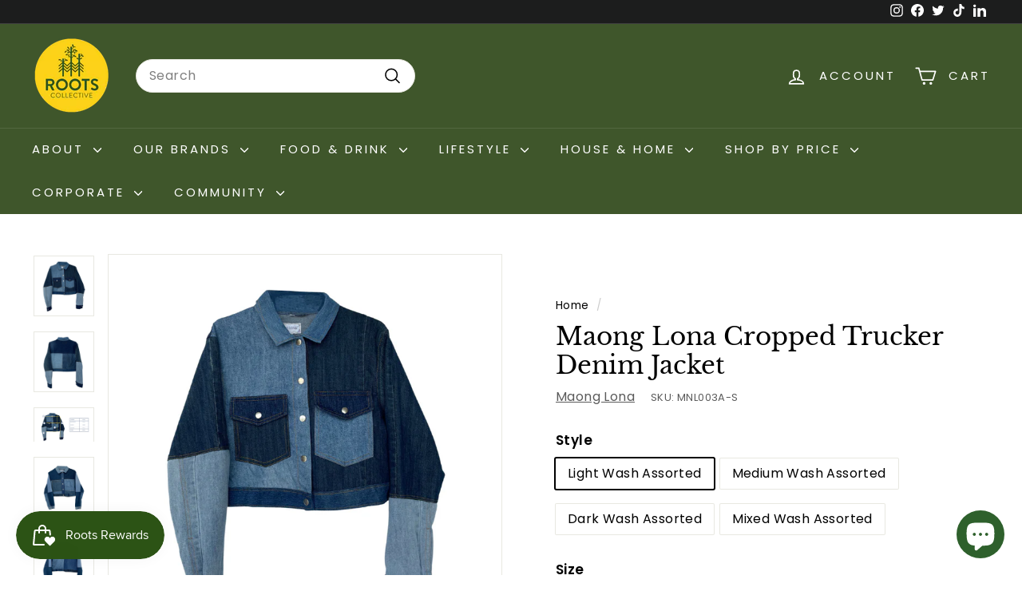

--- FILE ---
content_type: text/html; charset=utf-8
request_url: https://rootscollective.ph/products/maong-lona-cropped-trucker-denim-jacket
body_size: 53524
content:
<!doctype html>
<html class="no-js" lang="en" dir="ltr">
<head>
  <meta charset="utf-8">
  <meta http-equiv="X-UA-Compatible" content="IE=edge,chrome=1">
  <meta name="viewport" content="width=device-width,initial-scale=1">
  <meta name="theme-color" content="#313652">
  <link rel="canonical" href="https://rootscollective.ph/products/maong-lona-cropped-trucker-denim-jacket">
  <link rel="preconnect" href="https://fonts.shopifycdn.com" crossorigin>
  <link rel="dns-prefetch" href="https://productreviews.shopifycdn.com">
  <link rel="dns-prefetch" href="https://ajax.googleapis.com">
  <link rel="dns-prefetch" href="https://maps.googleapis.com">
  <link rel="dns-prefetch" href="https://maps.gstatic.com"><link rel="shortcut icon" href="//rootscollective.ph/cdn/shop/files/Roots_Favicon_32x32.png?v=1629006802" type="image/png" /><title>Maong Lona Cropped Trucker Denim Jacket | Roots Collective
&ndash; Roots Collective PH
</title>
<meta name="description" content="The Cropped Trucker Denim Jackets are sustainable clothing pieces upcycled by local seamstresses and tailors. Each jacket is made of quality thrifted fabric with no two jackets ever being the same. Dimensions Small Length: 43.18 Shoulder: 40.64 Sleeve Length: 57.15 Chest: 91.44 Hem: 93.98 Medium Length: 45.72 Shoulder:"><meta property="og:site_name" content="Roots Collective PH">
  <meta property="og:url" content="https://rootscollective.ph/products/maong-lona-cropped-trucker-denim-jacket">
  <meta property="og:title" content="Maong Lona Cropped Trucker Denim Jacket">
  <meta property="og:type" content="product">
  <meta property="og:description" content="The Cropped Trucker Denim Jackets are sustainable clothing pieces upcycled by local seamstresses and tailors. Each jacket is made of quality thrifted fabric with no two jackets ever being the same. Dimensions Small Length: 43.18 Shoulder: 40.64 Sleeve Length: 57.15 Chest: 91.44 Hem: 93.98 Medium Length: 45.72 Shoulder:"><meta property="og:image" content="http://rootscollective.ph/cdn/shop/products/CRJ-X-SFront.png?v=1690289407">
    <meta property="og:image:secure_url" content="https://rootscollective.ph/cdn/shop/products/CRJ-X-SFront.png?v=1690289407">
    <meta property="og:image:width" content="1062">
    <meta property="og:image:height" content="1062"><meta name="twitter:site" content="@GetRootedPH">
  <meta name="twitter:card" content="summary_large_image">
  <meta name="twitter:title" content="Maong Lona Cropped Trucker Denim Jacket">
  <meta name="twitter:description" content="The Cropped Trucker Denim Jackets are sustainable clothing pieces upcycled by local seamstresses and tailors. Each jacket is made of quality thrifted fabric with no two jackets ever being the same. Dimensions Small Length: 43.18 Shoulder: 40.64 Sleeve Length: 57.15 Chest: 91.44 Hem: 93.98 Medium Length: 45.72 Shoulder:">
<style data-shopify>@font-face {
  font-family: "Libre Baskerville";
  font-weight: 400;
  font-style: normal;
  font-display: swap;
  src: url("//rootscollective.ph/cdn/fonts/libre_baskerville/librebaskerville_n4.2ec9ee517e3ce28d5f1e6c6e75efd8a97e59c189.woff2") format("woff2"),
       url("//rootscollective.ph/cdn/fonts/libre_baskerville/librebaskerville_n4.323789551b85098885c8eccedfb1bd8f25f56007.woff") format("woff");
}

  @font-face {
  font-family: Poppins;
  font-weight: 400;
  font-style: normal;
  font-display: swap;
  src: url("//rootscollective.ph/cdn/fonts/poppins/poppins_n4.0ba78fa5af9b0e1a374041b3ceaadf0a43b41362.woff2") format("woff2"),
       url("//rootscollective.ph/cdn/fonts/poppins/poppins_n4.214741a72ff2596839fc9760ee7a770386cf16ca.woff") format("woff");
}


  @font-face {
  font-family: Poppins;
  font-weight: 600;
  font-style: normal;
  font-display: swap;
  src: url("//rootscollective.ph/cdn/fonts/poppins/poppins_n6.aa29d4918bc243723d56b59572e18228ed0786f6.woff2") format("woff2"),
       url("//rootscollective.ph/cdn/fonts/poppins/poppins_n6.5f815d845fe073750885d5b7e619ee00e8111208.woff") format("woff");
}

  @font-face {
  font-family: Poppins;
  font-weight: 400;
  font-style: italic;
  font-display: swap;
  src: url("//rootscollective.ph/cdn/fonts/poppins/poppins_i4.846ad1e22474f856bd6b81ba4585a60799a9f5d2.woff2") format("woff2"),
       url("//rootscollective.ph/cdn/fonts/poppins/poppins_i4.56b43284e8b52fc64c1fd271f289a39e8477e9ec.woff") format("woff");
}

  @font-face {
  font-family: Poppins;
  font-weight: 600;
  font-style: italic;
  font-display: swap;
  src: url("//rootscollective.ph/cdn/fonts/poppins/poppins_i6.bb8044d6203f492888d626dafda3c2999253e8e9.woff2") format("woff2"),
       url("//rootscollective.ph/cdn/fonts/poppins/poppins_i6.e233dec1a61b1e7dead9f920159eda42280a02c3.woff") format("woff");
}

</style><link href="//rootscollective.ph/cdn/shop/t/13/assets/components.css?v=143257794916266981151703042400" rel="stylesheet" type="text/css" media="all" />
<style data-shopify>:root {
    --typeHeaderPrimary: "Libre Baskerville";
    --typeHeaderFallback: serif;
    --typeHeaderSize: 36px;
    --typeHeaderWeight: 400;
    --typeHeaderLineHeight: 1.2;
    --typeHeaderSpacing: 0.0em;

    --typeBasePrimary:Poppins;
    --typeBaseFallback:sans-serif;
    --typeBaseSize: 16px;
    --typeBaseWeight: 400;
    --typeBaseSpacing: 0.025em;
    --typeBaseLineHeight: 1.5;

    --colorSmallImageBg: #ffffff;
    --colorSmallImageBgDark: #f7f7f7;
    --colorLargeImageBg: #e7e7e7;
    --colorLargeImageBgLight: #ffffff;

    --iconWeight: 4px;
    --iconLinecaps: round;

    
      --buttonRadius: 3px;
      --btnPadding: 11px 25px;
    

    
      --roundness: 20px;
    

    
      --gridThickness: 0;
    

    --productTileMargin: 10%;
    --collectionTileMargin: 7%;

    --swatchSize: 40px;
  }

  @media screen and (max-width: 768px) {
    :root {
      --typeBaseSize: 14px;

      
        --roundness: 15px;
        --btnPadding: 9px 25px;
      
    }
  }</style><script async crossorigin fetchpriority="high" src="/cdn/shopifycloud/importmap-polyfill/es-modules-shim.2.4.0.js"></script>
<script>
    document.documentElement.className = document.documentElement.className.replace('no-js', 'js');

    window.theme = window.theme || {};
    theme.routes = {
      home: "/",
      collections: "/collections",
      cart: "/cart.js",
      cartPage: "/cart",
      cartAdd: "/cart/add.js",
      cartChange: "/cart/change.js",
      search: "/search",
      predictiveSearch: "/search/suggest"
    };

    theme.strings = {
      soldOut: "Sold Out",
      unavailable: "Unavailable",
      inStockLabel: "In stock, ready to ship",
      oneStockLabel: "Low stock - [count] item left",
      otherStockLabel: "Low stock - [count] items left",
      willNotShipUntil: "Ready to ship [date]",
      willBeInStockAfter: "Back in stock [date]",
      waitingForStock: "Backordered, shipping soon",
      savePrice: "Save [saved_amount]",
      cartEmpty: "Your cart is currently empty.",
      cartTermsConfirmation: "You must agree with the terms and conditions of sales to check out",
      searchCollections: "Collections",
      searchPages: "Pages",
      searchArticles: "Articles",
      maxQuantity: "You can only have [quantity] of [title] in your cart."
    };
    theme.settings = {
      cartType: "dropdown",
      isCustomerTemplate: false,
      moneyFormat: "₱{{amount}}",
      saveType: "dollar",
      productImageSize: "square",
      productImageCover: false,
      predictiveSearch: true,
      predictiveSearchType: null,
      superScriptSetting: true,
      superScriptPrice: true,
      quickView: true,
      quickAdd: true,
      themeName: 'Expanse',
      themeVersion: "5.0.0"
    };
  </script><script type="importmap">
{
  "imports": {
    "components/announcement-bar": "//rootscollective.ph/cdn/shop/t/13/assets/announcement-bar.js?v=30886685393339443611703042371",
    "components/gift-card-recipient-form": "//rootscollective.ph/cdn/shop/t/13/assets/gift-card-recipient-form.js?v=63274452948634539821703042371",
    "components/image-element": "//rootscollective.ph/cdn/shop/t/13/assets/image-element.js?v=149560905999217168541703042371",
    "components/newsletter-reminder": "//rootscollective.ph/cdn/shop/t/13/assets/newsletter-reminder.js?v=158689173741753302301703042371",
    "components/predictive-search": "//rootscollective.ph/cdn/shop/t/13/assets/predictive-search.js?v=289510176319545181703042371",
    "components/price-range": "//rootscollective.ph/cdn/shop/t/13/assets/price-range.js?v=181072884619090886471703042371",
    "components/product-complementary": "//rootscollective.ph/cdn/shop/t/13/assets/product-complementary.js?v=115010611336991946551703042371",
    "components/product-grid-item": "//rootscollective.ph/cdn/shop/t/13/assets/product-grid-item.js?v=163812820723271128961703042371",
    "components/product-images": "//rootscollective.ph/cdn/shop/t/13/assets/product-images.js?v=165385719376091763651703042371",
    "components/quick-add": "//rootscollective.ph/cdn/shop/t/13/assets/quick-add.js?v=42542036387708553681703042371",
    "components/quick-shop": "//rootscollective.ph/cdn/shop/t/13/assets/quick-shop.js?v=14962520786590995971703042372",
    "components/section-age-verification-popup": "//rootscollective.ph/cdn/shop/t/13/assets/section-age-verification-popup.js?v=570856957843724541703042372",
    "components/section-background-image-text": "//rootscollective.ph/cdn/shop/t/13/assets/section-background-image-text.js?v=134193327559148673711703042372",
    "components/section-collection-header": "//rootscollective.ph/cdn/shop/t/13/assets/section-collection-header.js?v=62104955657552942271703042372",
    "components/section-countdown": "//rootscollective.ph/cdn/shop/t/13/assets/section-countdown.js?v=83619262456850900011703042372",
    "components/section-featured-collection": "//rootscollective.ph/cdn/shop/t/13/assets/section-featured-collection.js?v=70396313371272205741703042372",
    "components/section-footer": "//rootscollective.ph/cdn/shop/t/13/assets/section-footer.js?v=143843864055408484941703042372",
    "components/section-header": "//rootscollective.ph/cdn/shop/t/13/assets/section-header.js?v=114101115667708695071703042372",
    "components/section-hero-video": "//rootscollective.ph/cdn/shop/t/13/assets/section-hero-video.js?v=138616389493027501011703042372",
    "components/section-hotspots": "//rootscollective.ph/cdn/shop/t/13/assets/section-hotspots.js?v=118949170610172005021703042372",
    "components/section-image-compare": "//rootscollective.ph/cdn/shop/t/13/assets/section-image-compare.js?v=25526173009852246331703042372",
    "components/section-main-cart": "//rootscollective.ph/cdn/shop/t/13/assets/section-main-cart.js?v=102282689976117535291703042372",
    "components/section-main-collection": "//rootscollective.ph/cdn/shop/t/13/assets/section-main-collection.js?v=178808321021703902081703042372",
    "components/section-main-product": "//rootscollective.ph/cdn/shop/t/13/assets/section-main-product.js?v=48829736225712131391703042372",
    "components/section-main-search": "//rootscollective.ph/cdn/shop/t/13/assets/section-main-search.js?v=91363574603513782361703042372",
    "components/section-map": "//rootscollective.ph/cdn/shop/t/13/assets/section-map.js?v=85731902998194521351703042372",
    "components/section-more-products-vendor": "//rootscollective.ph/cdn/shop/t/13/assets/section-more-products-vendor.js?v=105326113681965784221703042372",
    "components/section-newsletter-popup": "//rootscollective.ph/cdn/shop/t/13/assets/section-newsletter-popup.js?v=170953806956104469461703042372",
    "components/section-password-header": "//rootscollective.ph/cdn/shop/t/13/assets/section-password-header.js?v=152732804639088855281703042372",
    "components/section-product-recommendations": "//rootscollective.ph/cdn/shop/t/13/assets/section-product-recommendations.js?v=68463675784327451211703042372",
    "components/section-promo-grid": "//rootscollective.ph/cdn/shop/t/13/assets/section-promo-grid.js?v=40677006983618170181703042372",
    "components/section-recently-viewed": "//rootscollective.ph/cdn/shop/t/13/assets/section-recently-viewed.js?v=55008218357156806671703042372",
    "components/section-slideshow": "//rootscollective.ph/cdn/shop/t/13/assets/section-slideshow.js?v=78404926763425096301703042372",
    "components/section-slideshow-image": "//rootscollective.ph/cdn/shop/t/13/assets/section-slideshow-image.js?v=78404926763425096301703042372",
    "components/section-slideshow-split": "//rootscollective.ph/cdn/shop/t/13/assets/section-slideshow-split.js?v=78404926763425096301703042372",
    "components/section-store-availability": "//rootscollective.ph/cdn/shop/t/13/assets/section-store-availability.js?v=179020056623871860581703042372",
    "components/section-testimonials": "//rootscollective.ph/cdn/shop/t/13/assets/section-testimonials.js?v=135504612583298795321703042372",
    "components/section-toolbar": "//rootscollective.ph/cdn/shop/t/13/assets/section-toolbar.js?v=40810883655964320851703042372",
    "components/tool-tip": "//rootscollective.ph/cdn/shop/t/13/assets/tool-tip.js?v=80946909978688486381703042372",
    "components/tool-tip-trigger": "//rootscollective.ph/cdn/shop/t/13/assets/tool-tip-trigger.js?v=34194649362372648151703042372",
    "@archetype-themes/scripts/helpers/init-AOS": "//rootscollective.ph/cdn/shop/t/13/assets/init-AOS.js?v=133119721856805501371703042371",
    "@archetype-themes/scripts/config": "//rootscollective.ph/cdn/shop/t/13/assets/config.js?v=182715560184026551971703042371",
    "@archetype-themes/scripts/helpers/sections": "//rootscollective.ph/cdn/shop/t/13/assets/sections.js?v=30525676374169029511703042372",
    "js-cookie": "//rootscollective.ph/cdn/shop/t/13/assets/js.cookie.mjs?v=38015963105781969301703042371",
    "@archetype-themes/scripts/modules/modal": "//rootscollective.ph/cdn/shop/t/13/assets/modal.js?v=45231143018390192411703042371",
    "@archetype-themes/scripts/modules/slideshow": "//rootscollective.ph/cdn/shop/t/13/assets/slideshow.js?v=115463872910527769351703042372",
    "@archetype-themes/scripts/modules/product-recommendations": "//rootscollective.ph/cdn/shop/t/13/assets/product-recommendations.js?v=43304738043467140121703042371",
    "nouislider": "//rootscollective.ph/cdn/shop/t/13/assets/nouislider.js?v=100438778919154896961703042371",
    "@archetype-themes/scripts/helpers/currency": "//rootscollective.ph/cdn/shop/t/13/assets/currency.js?v=14275331480271113601703042371",
    "@archetype-themes/scripts/helpers/delegate": "//rootscollective.ph/cdn/shop/t/13/assets/delegate.js?v=150733600779017316001703042371",
    "@archetype-themes/scripts/modules/swatches": "//rootscollective.ph/cdn/shop/t/13/assets/swatches.js?v=103882278052475410121703042372",
    "@archetype-themes/scripts/modules/photoswipe": "//rootscollective.ph/cdn/shop/t/13/assets/photoswipe.js?v=133149125523312087301703042371",
    "@archetype-themes/scripts/modules/product": "//rootscollective.ph/cdn/shop/t/13/assets/product.js?v=113938241193965881771703042371",
    "@archetype-themes/scripts/modules/collapsibles": "//rootscollective.ph/cdn/shop/t/13/assets/collapsibles.js?v=173915476688299204401703042371",
    "@archetype-themes/scripts/modules/header-nav": "//rootscollective.ph/cdn/shop/t/13/assets/header-nav.js?v=153535264877449452281703042371",
    "@archetype-themes/scripts/modules/parallax": "//rootscollective.ph/cdn/shop/t/13/assets/parallax.js?v=20658553194097617601703042371",
    "@archetype-themes/scripts/modules/collection-template": "//rootscollective.ph/cdn/shop/t/13/assets/collection-template.js?v=145505099368484458371703042371",
    "@archetype-themes/scripts/modules/disclosure": "//rootscollective.ph/cdn/shop/t/13/assets/disclosure.js?v=24495297545550370831703042371",
    "@archetype-themes/scripts/modules/mobile-nav": "//rootscollective.ph/cdn/shop/t/13/assets/mobile-nav.js?v=65063705214388957511703042371",
    "@archetype-themes/scripts/modules/header-search": "//rootscollective.ph/cdn/shop/t/13/assets/header-search.js?v=96962303281191137591703042371",
    "@archetype-themes/scripts/modules/cart-drawer": "//rootscollective.ph/cdn/shop/t/13/assets/cart-drawer.js?v=127359067068143228651703042371",
    "@archetype-themes/scripts/helpers/utils": "//rootscollective.ph/cdn/shop/t/13/assets/utils.js?v=183768819557536265621703042372",
    "@archetype-themes/scripts/helpers/size-drawer": "//rootscollective.ph/cdn/shop/t/13/assets/size-drawer.js?v=16908746908081919891703042372",
    "@archetype-themes/scripts/modules/video-section": "//rootscollective.ph/cdn/shop/t/13/assets/video-section.js?v=38415978955926866351703042372",
    "@archetype-themes/scripts/modules/cart-form": "//rootscollective.ph/cdn/shop/t/13/assets/cart-form.js?v=171395635512034314881703042371",
    "@archetype-themes/scripts/helpers/init-observer": "//rootscollective.ph/cdn/shop/t/13/assets/init-observer.js?v=151712110650051136771703042371",
    "@archetype-themes/scripts/helpers/ajax-renderer": "//rootscollective.ph/cdn/shop/t/13/assets/ajax-renderer.js?v=167707973626936292861703042370",
    "@archetype-themes/scripts/modules/tool-tip": "//rootscollective.ph/cdn/shop/t/13/assets/tool-tip.js?v=80946909978688486381703042372",
    "@archetype-themes/scripts/modules/tool-tip-trigger": "//rootscollective.ph/cdn/shop/t/13/assets/tool-tip-trigger.js?v=34194649362372648151703042372",
    "@archetype-themes/scripts/modules/drawers": "//rootscollective.ph/cdn/shop/t/13/assets/drawers.js?v=90797109483806998381703042371",
    "@archetype-themes/scripts/helpers/init-globals": "//rootscollective.ph/cdn/shop/t/13/assets/init-globals.js?v=27416668792594130621703042371",
    "aos": "//rootscollective.ph/cdn/shop/t/13/assets/aos.js?v=106204913141253275521703042371",
    "@archetype-themes/scripts/helpers/a11y": "//rootscollective.ph/cdn/shop/t/13/assets/a11y.js?v=114228441666679744341703042370",
    "@archetype-themes/scripts/vendors/flickity": "//rootscollective.ph/cdn/shop/t/13/assets/flickity.js?v=48539322729379456441703042371",
    "@archetype-themes/scripts/vendors/flickity-fade": "//rootscollective.ph/cdn/shop/t/13/assets/flickity-fade.js?v=70708211373116380081703042371",
    "@archetype-themes/scripts/vendors/photoswipe.min": "//rootscollective.ph/cdn/shop/t/13/assets/photoswipe.min.js?v=96706414436924913981703042371",
    "@archetype-themes/scripts/vendors/photoswipe-ui-default.min": "//rootscollective.ph/cdn/shop/t/13/assets/photoswipe-ui-default.min.js?v=52395271779278780601703042371",
    "@archetype-themes/scripts/helpers/images": "//rootscollective.ph/cdn/shop/t/13/assets/images.js?v=154579799771787317231703042371",
    "@archetype-themes/scripts/helpers/variants": "//rootscollective.ph/cdn/shop/t/13/assets/variants.js?v=140263944250498066851703042372",
    "@archetype-themes/scripts/modules/variant-availability": "//rootscollective.ph/cdn/shop/t/13/assets/variant-availability.js?v=106313593704684021601703042372",
    "@archetype-themes/scripts/modules/quantity-selectors": "//rootscollective.ph/cdn/shop/t/13/assets/quantity-selectors.js?v=180817540312099548121703042371",
    "@archetype-themes/scripts/modules/product-ajax-form": "//rootscollective.ph/cdn/shop/t/13/assets/product-ajax-form.js?v=113985492364756232791703042371",
    "@archetype-themes/scripts/helpers/youtube": "//rootscollective.ph/cdn/shop/t/13/assets/youtube.js?v=58030359294421050461703042372",
    "@archetype-themes/scripts/helpers/vimeo": "//rootscollective.ph/cdn/shop/t/13/assets/vimeo.js?v=147998489296355848171703042372",
    "@archetype-themes/scripts/modules/product-media": "//rootscollective.ph/cdn/shop/t/13/assets/product-media.js?v=7149764575920620621703042371",
    "@archetype-themes/scripts/modules/collection-sidebar": "//rootscollective.ph/cdn/shop/t/13/assets/collection-sidebar.js?v=102654819825539199081703042371",
    "@archetype-themes/scripts/modules/cart-api": "//rootscollective.ph/cdn/shop/t/13/assets/cart-api.js?v=177228419985507265221703042371",
    "@archetype-themes/scripts/modules/video-modal": "//rootscollective.ph/cdn/shop/t/13/assets/video-modal.js?v=5964877832267866681703042372",
    "@archetype-themes/scripts/modules/animation-observer": "//rootscollective.ph/cdn/shop/t/13/assets/animation-observer.js?v=110233317842681188241703042370",
    "@archetype-themes/scripts/modules/page-transitions": "//rootscollective.ph/cdn/shop/t/13/assets/page-transitions.js?v=72265230091955981801703042371",
    "@archetype-themes/scripts/helpers/rte": "//rootscollective.ph/cdn/shop/t/13/assets/rte.js?v=124638893503654398791703042372",
    "@archetype-themes/scripts/helpers/library-loader": "//rootscollective.ph/cdn/shop/t/13/assets/library-loader.js?v=109812686109916403541703042371"
  }
}
</script><script>
  if (!(HTMLScriptElement.supports && HTMLScriptElement.supports('importmap'))) {
    const el = document.createElement('script');
    el.async = true;
    el.src = "//rootscollective.ph/cdn/shop/t/13/assets/es-module-shims.min.js?v=63404930985865369141703042371";
    document.head.appendChild(el);
  }
</script>
<link rel="modulepreload" href="//rootscollective.ph/cdn/shop/t/13/assets/is-land.min.js?v=150365442064817536931703042371">
<script type="module" src="//rootscollective.ph/cdn/shop/t/13/assets/is-land.min.js?v=150365442064817536931703042371"></script>
<script>window.performance && window.performance.mark && window.performance.mark('shopify.content_for_header.start');</script><meta name="google-site-verification" content="KgJyfK8vfcEeWBuiuyvw1s2mi6VgmWVBgjb-S19QYrw">
<meta id="shopify-digital-wallet" name="shopify-digital-wallet" content="/26893385837/digital_wallets/dialog">
<link rel="alternate" type="application/json+oembed" href="https://rootscollective.ph/products/maong-lona-cropped-trucker-denim-jacket.oembed">
<script async="async" src="/checkouts/internal/preloads.js?locale=en-PH"></script>
<script id="shopify-features" type="application/json">{"accessToken":"91756d588132887ad0712b74ef6c1f47","betas":["rich-media-storefront-analytics"],"domain":"rootscollective.ph","predictiveSearch":true,"shopId":26893385837,"locale":"en"}</script>
<script>var Shopify = Shopify || {};
Shopify.shop = "rootscollectiveph.myshopify.com";
Shopify.locale = "en";
Shopify.currency = {"active":"PHP","rate":"1.0"};
Shopify.country = "PH";
Shopify.theme = {"name":"Updated copy of Expanse 4.4.1","id":124429336685,"schema_name":"Expanse","schema_version":"5.0.0","theme_store_id":902,"role":"main"};
Shopify.theme.handle = "null";
Shopify.theme.style = {"id":null,"handle":null};
Shopify.cdnHost = "rootscollective.ph/cdn";
Shopify.routes = Shopify.routes || {};
Shopify.routes.root = "/";</script>
<script type="module">!function(o){(o.Shopify=o.Shopify||{}).modules=!0}(window);</script>
<script>!function(o){function n(){var o=[];function n(){o.push(Array.prototype.slice.apply(arguments))}return n.q=o,n}var t=o.Shopify=o.Shopify||{};t.loadFeatures=n(),t.autoloadFeatures=n()}(window);</script>
<script id="shop-js-analytics" type="application/json">{"pageType":"product"}</script>
<script defer="defer" async type="module" src="//rootscollective.ph/cdn/shopifycloud/shop-js/modules/v2/client.init-shop-cart-sync_BT-GjEfc.en.esm.js"></script>
<script defer="defer" async type="module" src="//rootscollective.ph/cdn/shopifycloud/shop-js/modules/v2/chunk.common_D58fp_Oc.esm.js"></script>
<script defer="defer" async type="module" src="//rootscollective.ph/cdn/shopifycloud/shop-js/modules/v2/chunk.modal_xMitdFEc.esm.js"></script>
<script type="module">
  await import("//rootscollective.ph/cdn/shopifycloud/shop-js/modules/v2/client.init-shop-cart-sync_BT-GjEfc.en.esm.js");
await import("//rootscollective.ph/cdn/shopifycloud/shop-js/modules/v2/chunk.common_D58fp_Oc.esm.js");
await import("//rootscollective.ph/cdn/shopifycloud/shop-js/modules/v2/chunk.modal_xMitdFEc.esm.js");

  window.Shopify.SignInWithShop?.initShopCartSync?.({"fedCMEnabled":true,"windoidEnabled":true});

</script>
<script>(function() {
  var isLoaded = false;
  function asyncLoad() {
    if (isLoaded) return;
    isLoaded = true;
    var urls = ["https:\/\/cdn.getcarro.com\/script-tags\/all\/050820094100.js?shop=rootscollectiveph.myshopify.com","https:\/\/tabs.stationmade.com\/registered-scripts\/tabs-by-station.js?shop=rootscollectiveph.myshopify.com","https:\/\/cdn.recovermycart.com\/scripts\/keepcart\/CartJS.min.js?shop=rootscollectiveph.myshopify.com\u0026shop=rootscollectiveph.myshopify.com","https:\/\/chimpstatic.com\/mcjs-connected\/js\/users\/d75ad1b05113f85af6074cba3\/61636ccde115c5462014bf1b8.js?shop=rootscollectiveph.myshopify.com","\/\/cdn.shopify.com\/proxy\/14d1163ac2d2626b067faf9d77069c393d716e912603a998150b4eae20c9fcb3\/rootscollectiveph.bookthatapp.com\/javascripts\/bta-installed.js?shop=rootscollectiveph.myshopify.com\u0026sp-cache-control=cHVibGljLCBtYXgtYWdlPTkwMA","https:\/\/cdn.hextom.com\/js\/freeshippingbar.js?shop=rootscollectiveph.myshopify.com"];
    for (var i = 0; i < urls.length; i++) {
      var s = document.createElement('script');
      s.type = 'text/javascript';
      s.async = true;
      s.src = urls[i];
      var x = document.getElementsByTagName('script')[0];
      x.parentNode.insertBefore(s, x);
    }
  };
  if(window.attachEvent) {
    window.attachEvent('onload', asyncLoad);
  } else {
    window.addEventListener('load', asyncLoad, false);
  }
})();</script>
<script id="__st">var __st={"a":26893385837,"offset":28800,"reqid":"ff57eef2-2c65-4799-957c-62b664f36eb7-1769202817","pageurl":"rootscollective.ph\/products\/maong-lona-cropped-trucker-denim-jacket","u":"d7e069a53527","p":"product","rtyp":"product","rid":7037787701357};</script>
<script>window.ShopifyPaypalV4VisibilityTracking = true;</script>
<script id="captcha-bootstrap">!function(){'use strict';const t='contact',e='account',n='new_comment',o=[[t,t],['blogs',n],['comments',n],[t,'customer']],c=[[e,'customer_login'],[e,'guest_login'],[e,'recover_customer_password'],[e,'create_customer']],r=t=>t.map((([t,e])=>`form[action*='/${t}']:not([data-nocaptcha='true']) input[name='form_type'][value='${e}']`)).join(','),a=t=>()=>t?[...document.querySelectorAll(t)].map((t=>t.form)):[];function s(){const t=[...o],e=r(t);return a(e)}const i='password',u='form_key',d=['recaptcha-v3-token','g-recaptcha-response','h-captcha-response',i],f=()=>{try{return window.sessionStorage}catch{return}},m='__shopify_v',_=t=>t.elements[u];function p(t,e,n=!1){try{const o=window.sessionStorage,c=JSON.parse(o.getItem(e)),{data:r}=function(t){const{data:e,action:n}=t;return t[m]||n?{data:e,action:n}:{data:t,action:n}}(c);for(const[e,n]of Object.entries(r))t.elements[e]&&(t.elements[e].value=n);n&&o.removeItem(e)}catch(o){console.error('form repopulation failed',{error:o})}}const l='form_type',E='cptcha';function T(t){t.dataset[E]=!0}const w=window,h=w.document,L='Shopify',v='ce_forms',y='captcha';let A=!1;((t,e)=>{const n=(g='f06e6c50-85a8-45c8-87d0-21a2b65856fe',I='https://cdn.shopify.com/shopifycloud/storefront-forms-hcaptcha/ce_storefront_forms_captcha_hcaptcha.v1.5.2.iife.js',D={infoText:'Protected by hCaptcha',privacyText:'Privacy',termsText:'Terms'},(t,e,n)=>{const o=w[L][v],c=o.bindForm;if(c)return c(t,g,e,D).then(n);var r;o.q.push([[t,g,e,D],n]),r=I,A||(h.body.append(Object.assign(h.createElement('script'),{id:'captcha-provider',async:!0,src:r})),A=!0)});var g,I,D;w[L]=w[L]||{},w[L][v]=w[L][v]||{},w[L][v].q=[],w[L][y]=w[L][y]||{},w[L][y].protect=function(t,e){n(t,void 0,e),T(t)},Object.freeze(w[L][y]),function(t,e,n,w,h,L){const[v,y,A,g]=function(t,e,n){const i=e?o:[],u=t?c:[],d=[...i,...u],f=r(d),m=r(i),_=r(d.filter((([t,e])=>n.includes(e))));return[a(f),a(m),a(_),s()]}(w,h,L),I=t=>{const e=t.target;return e instanceof HTMLFormElement?e:e&&e.form},D=t=>v().includes(t);t.addEventListener('submit',(t=>{const e=I(t);if(!e)return;const n=D(e)&&!e.dataset.hcaptchaBound&&!e.dataset.recaptchaBound,o=_(e),c=g().includes(e)&&(!o||!o.value);(n||c)&&t.preventDefault(),c&&!n&&(function(t){try{if(!f())return;!function(t){const e=f();if(!e)return;const n=_(t);if(!n)return;const o=n.value;o&&e.removeItem(o)}(t);const e=Array.from(Array(32),(()=>Math.random().toString(36)[2])).join('');!function(t,e){_(t)||t.append(Object.assign(document.createElement('input'),{type:'hidden',name:u})),t.elements[u].value=e}(t,e),function(t,e){const n=f();if(!n)return;const o=[...t.querySelectorAll(`input[type='${i}']`)].map((({name:t})=>t)),c=[...d,...o],r={};for(const[a,s]of new FormData(t).entries())c.includes(a)||(r[a]=s);n.setItem(e,JSON.stringify({[m]:1,action:t.action,data:r}))}(t,e)}catch(e){console.error('failed to persist form',e)}}(e),e.submit())}));const S=(t,e)=>{t&&!t.dataset[E]&&(n(t,e.some((e=>e===t))),T(t))};for(const o of['focusin','change'])t.addEventListener(o,(t=>{const e=I(t);D(e)&&S(e,y())}));const B=e.get('form_key'),M=e.get(l),P=B&&M;t.addEventListener('DOMContentLoaded',(()=>{const t=y();if(P)for(const e of t)e.elements[l].value===M&&p(e,B);[...new Set([...A(),...v().filter((t=>'true'===t.dataset.shopifyCaptcha))])].forEach((e=>S(e,t)))}))}(h,new URLSearchParams(w.location.search),n,t,e,['guest_login'])})(!0,!0)}();</script>
<script integrity="sha256-4kQ18oKyAcykRKYeNunJcIwy7WH5gtpwJnB7kiuLZ1E=" data-source-attribution="shopify.loadfeatures" defer="defer" src="//rootscollective.ph/cdn/shopifycloud/storefront/assets/storefront/load_feature-a0a9edcb.js" crossorigin="anonymous"></script>
<script data-source-attribution="shopify.dynamic_checkout.dynamic.init">var Shopify=Shopify||{};Shopify.PaymentButton=Shopify.PaymentButton||{isStorefrontPortableWallets:!0,init:function(){window.Shopify.PaymentButton.init=function(){};var t=document.createElement("script");t.src="https://rootscollective.ph/cdn/shopifycloud/portable-wallets/latest/portable-wallets.en.js",t.type="module",document.head.appendChild(t)}};
</script>
<script data-source-attribution="shopify.dynamic_checkout.buyer_consent">
  function portableWalletsHideBuyerConsent(e){var t=document.getElementById("shopify-buyer-consent"),n=document.getElementById("shopify-subscription-policy-button");t&&n&&(t.classList.add("hidden"),t.setAttribute("aria-hidden","true"),n.removeEventListener("click",e))}function portableWalletsShowBuyerConsent(e){var t=document.getElementById("shopify-buyer-consent"),n=document.getElementById("shopify-subscription-policy-button");t&&n&&(t.classList.remove("hidden"),t.removeAttribute("aria-hidden"),n.addEventListener("click",e))}window.Shopify?.PaymentButton&&(window.Shopify.PaymentButton.hideBuyerConsent=portableWalletsHideBuyerConsent,window.Shopify.PaymentButton.showBuyerConsent=portableWalletsShowBuyerConsent);
</script>
<script>
  function portableWalletsCleanup(e){e&&e.src&&console.error("Failed to load portable wallets script "+e.src);var t=document.querySelectorAll("shopify-accelerated-checkout .shopify-payment-button__skeleton, shopify-accelerated-checkout-cart .wallet-cart-button__skeleton"),e=document.getElementById("shopify-buyer-consent");for(let e=0;e<t.length;e++)t[e].remove();e&&e.remove()}function portableWalletsNotLoadedAsModule(e){e instanceof ErrorEvent&&"string"==typeof e.message&&e.message.includes("import.meta")&&"string"==typeof e.filename&&e.filename.includes("portable-wallets")&&(window.removeEventListener("error",portableWalletsNotLoadedAsModule),window.Shopify.PaymentButton.failedToLoad=e,"loading"===document.readyState?document.addEventListener("DOMContentLoaded",window.Shopify.PaymentButton.init):window.Shopify.PaymentButton.init())}window.addEventListener("error",portableWalletsNotLoadedAsModule);
</script>

<script type="module" src="https://rootscollective.ph/cdn/shopifycloud/portable-wallets/latest/portable-wallets.en.js" onError="portableWalletsCleanup(this)" crossorigin="anonymous"></script>
<script nomodule>
  document.addEventListener("DOMContentLoaded", portableWalletsCleanup);
</script>

<link id="shopify-accelerated-checkout-styles" rel="stylesheet" media="screen" href="https://rootscollective.ph/cdn/shopifycloud/portable-wallets/latest/accelerated-checkout-backwards-compat.css" crossorigin="anonymous">
<style id="shopify-accelerated-checkout-cart">
        #shopify-buyer-consent {
  margin-top: 1em;
  display: inline-block;
  width: 100%;
}

#shopify-buyer-consent.hidden {
  display: none;
}

#shopify-subscription-policy-button {
  background: none;
  border: none;
  padding: 0;
  text-decoration: underline;
  font-size: inherit;
  cursor: pointer;
}

#shopify-subscription-policy-button::before {
  box-shadow: none;
}

      </style>

<script>window.performance && window.performance.mark && window.performance.mark('shopify.content_for_header.end');</script>

  <script src="//rootscollective.ph/cdn/shop/t/13/assets/theme.js?v=77167323714411244521703042372" defer="defer"></script>

  <script>var bondVariantIds = [], productConfig = {}, productMetafields;productMetafields = '';if (productMetafields !== '') {
        productConfig = JSON.parse('{"' + decodeURI(productMetafields).replace(/"/g, '\\"').replace(/&/g, '","').replace(/=/g,'":"') + '"}');
      }

    window.BtaConfig = {
      account: 'rootscollectiveph',
      bondVariantIds: bondVariantIds,
      cart: 'CartDrop',
      customer: '','product': productConfig,settings: JSON.parse('{"dateFormat":"MM/DD/YYYY","domain":"rootscollective.ph","env":"production","path_prefix":"/apps/bookthatapp","should_load":true,"widget_enabled_list":["reservation","appt"],"widget_on_every_page":true,"widgets_mode":{}}' || '{}'),
      version: '1.6'
    }
  </script>

  <script src="//rootscollective.ph/cdn/shop/t/13/assets/bta-widgets-bootstrap.min.js?v=140398751049464347101703043137" type="text/javascript"></script>

<!-- BEGIN app block: shopify://apps/bta-booking-app/blocks/widgets/447b4be3-b8e8-4347-959f-d9a05d4b2d5d -->
<script>var bondVariantIds = [], productConfig = {}, productMetafields;productMetafields = '';

        if (productMetafields !== '') {
            productConfig = JSON.parse('{"' +
                decodeURI(productMetafields).replace(/"/g, '\\"').replace(/&/g, '","').replace(/=/g, '":"')
                + '"}');
        }

    const parsedSettings = JSON.parse('{"dateFormat":"MM/DD/YYYY","domain":"rootscollective.ph","env":"production","path_prefix":"/apps/bookthatapp","should_load":true,"widget_enabled_list":["reservation","appt"],"widget_on_every_page":true,"widgets_mode":{}}' || '{}')

    window.BtaConfig = {
        account: 'rootscollectiveph',
        bondVariantIds: bondVariantIds,
        cart: `{"note":null,"attributes":{},"original_total_price":0,"total_price":0,"total_discount":0,"total_weight":0.0,"item_count":0,"items":[],"requires_shipping":false,"currency":"PHP","items_subtotal_price":0,"cart_level_discount_applications":[],"checkout_charge_amount":0}`,
        customer: '',product: productConfig,settings: parsedSettings,
        version: '1.6'
    }

    const pathPrefix = parsedSettings.path_prefix || '/apps/bookthatapp';
    const widgetScriptUrl = `https://rootscollective.ph${pathPrefix}/sdk/v1/js/bta-widgets-bootstrap.min.js`;

    const widgetScript = document.createElement('script');

    widgetScript.src = widgetScriptUrl;
    widgetScript.defer = true;
    // render the script tag in the head
    document.head.appendChild(widgetScript);
</script>


<!-- END app block --><script src="https://cdn.shopify.com/extensions/e8878072-2f6b-4e89-8082-94b04320908d/inbox-1254/assets/inbox-chat-loader.js" type="text/javascript" defer="defer"></script>
<script src="https://cdn.shopify.com/extensions/019bc76a-106b-751f-9c25-43ddd98bfc27/tabs-studio-27/assets/s3340b1d9cf54.js" type="text/javascript" defer="defer"></script>
<link href="https://cdn.shopify.com/extensions/019bc76a-106b-751f-9c25-43ddd98bfc27/tabs-studio-27/assets/ccf2dff1a1a65.css" rel="stylesheet" type="text/css" media="all">
<script src="https://cdn.shopify.com/extensions/019bec76-bf04-75b3-9131-34827afe520d/smile-io-275/assets/smile-loader.js" type="text/javascript" defer="defer"></script>
<link href="https://monorail-edge.shopifysvc.com" rel="dns-prefetch">
<script>(function(){if ("sendBeacon" in navigator && "performance" in window) {try {var session_token_from_headers = performance.getEntriesByType('navigation')[0].serverTiming.find(x => x.name == '_s').description;} catch {var session_token_from_headers = undefined;}var session_cookie_matches = document.cookie.match(/_shopify_s=([^;]*)/);var session_token_from_cookie = session_cookie_matches && session_cookie_matches.length === 2 ? session_cookie_matches[1] : "";var session_token = session_token_from_headers || session_token_from_cookie || "";function handle_abandonment_event(e) {var entries = performance.getEntries().filter(function(entry) {return /monorail-edge.shopifysvc.com/.test(entry.name);});if (!window.abandonment_tracked && entries.length === 0) {window.abandonment_tracked = true;var currentMs = Date.now();var navigation_start = performance.timing.navigationStart;var payload = {shop_id: 26893385837,url: window.location.href,navigation_start,duration: currentMs - navigation_start,session_token,page_type: "product"};window.navigator.sendBeacon("https://monorail-edge.shopifysvc.com/v1/produce", JSON.stringify({schema_id: "online_store_buyer_site_abandonment/1.1",payload: payload,metadata: {event_created_at_ms: currentMs,event_sent_at_ms: currentMs}}));}}window.addEventListener('pagehide', handle_abandonment_event);}}());</script>
<script id="web-pixels-manager-setup">(function e(e,d,r,n,o){if(void 0===o&&(o={}),!Boolean(null===(a=null===(i=window.Shopify)||void 0===i?void 0:i.analytics)||void 0===a?void 0:a.replayQueue)){var i,a;window.Shopify=window.Shopify||{};var t=window.Shopify;t.analytics=t.analytics||{};var s=t.analytics;s.replayQueue=[],s.publish=function(e,d,r){return s.replayQueue.push([e,d,r]),!0};try{self.performance.mark("wpm:start")}catch(e){}var l=function(){var e={modern:/Edge?\/(1{2}[4-9]|1[2-9]\d|[2-9]\d{2}|\d{4,})\.\d+(\.\d+|)|Firefox\/(1{2}[4-9]|1[2-9]\d|[2-9]\d{2}|\d{4,})\.\d+(\.\d+|)|Chrom(ium|e)\/(9{2}|\d{3,})\.\d+(\.\d+|)|(Maci|X1{2}).+ Version\/(15\.\d+|(1[6-9]|[2-9]\d|\d{3,})\.\d+)([,.]\d+|)( \(\w+\)|)( Mobile\/\w+|) Safari\/|Chrome.+OPR\/(9{2}|\d{3,})\.\d+\.\d+|(CPU[ +]OS|iPhone[ +]OS|CPU[ +]iPhone|CPU IPhone OS|CPU iPad OS)[ +]+(15[._]\d+|(1[6-9]|[2-9]\d|\d{3,})[._]\d+)([._]\d+|)|Android:?[ /-](13[3-9]|1[4-9]\d|[2-9]\d{2}|\d{4,})(\.\d+|)(\.\d+|)|Android.+Firefox\/(13[5-9]|1[4-9]\d|[2-9]\d{2}|\d{4,})\.\d+(\.\d+|)|Android.+Chrom(ium|e)\/(13[3-9]|1[4-9]\d|[2-9]\d{2}|\d{4,})\.\d+(\.\d+|)|SamsungBrowser\/([2-9]\d|\d{3,})\.\d+/,legacy:/Edge?\/(1[6-9]|[2-9]\d|\d{3,})\.\d+(\.\d+|)|Firefox\/(5[4-9]|[6-9]\d|\d{3,})\.\d+(\.\d+|)|Chrom(ium|e)\/(5[1-9]|[6-9]\d|\d{3,})\.\d+(\.\d+|)([\d.]+$|.*Safari\/(?![\d.]+ Edge\/[\d.]+$))|(Maci|X1{2}).+ Version\/(10\.\d+|(1[1-9]|[2-9]\d|\d{3,})\.\d+)([,.]\d+|)( \(\w+\)|)( Mobile\/\w+|) Safari\/|Chrome.+OPR\/(3[89]|[4-9]\d|\d{3,})\.\d+\.\d+|(CPU[ +]OS|iPhone[ +]OS|CPU[ +]iPhone|CPU IPhone OS|CPU iPad OS)[ +]+(10[._]\d+|(1[1-9]|[2-9]\d|\d{3,})[._]\d+)([._]\d+|)|Android:?[ /-](13[3-9]|1[4-9]\d|[2-9]\d{2}|\d{4,})(\.\d+|)(\.\d+|)|Mobile Safari.+OPR\/([89]\d|\d{3,})\.\d+\.\d+|Android.+Firefox\/(13[5-9]|1[4-9]\d|[2-9]\d{2}|\d{4,})\.\d+(\.\d+|)|Android.+Chrom(ium|e)\/(13[3-9]|1[4-9]\d|[2-9]\d{2}|\d{4,})\.\d+(\.\d+|)|Android.+(UC? ?Browser|UCWEB|U3)[ /]?(15\.([5-9]|\d{2,})|(1[6-9]|[2-9]\d|\d{3,})\.\d+)\.\d+|SamsungBrowser\/(5\.\d+|([6-9]|\d{2,})\.\d+)|Android.+MQ{2}Browser\/(14(\.(9|\d{2,})|)|(1[5-9]|[2-9]\d|\d{3,})(\.\d+|))(\.\d+|)|K[Aa][Ii]OS\/(3\.\d+|([4-9]|\d{2,})\.\d+)(\.\d+|)/},d=e.modern,r=e.legacy,n=navigator.userAgent;return n.match(d)?"modern":n.match(r)?"legacy":"unknown"}(),u="modern"===l?"modern":"legacy",c=(null!=n?n:{modern:"",legacy:""})[u],f=function(e){return[e.baseUrl,"/wpm","/b",e.hashVersion,"modern"===e.buildTarget?"m":"l",".js"].join("")}({baseUrl:d,hashVersion:r,buildTarget:u}),m=function(e){var d=e.version,r=e.bundleTarget,n=e.surface,o=e.pageUrl,i=e.monorailEndpoint;return{emit:function(e){var a=e.status,t=e.errorMsg,s=(new Date).getTime(),l=JSON.stringify({metadata:{event_sent_at_ms:s},events:[{schema_id:"web_pixels_manager_load/3.1",payload:{version:d,bundle_target:r,page_url:o,status:a,surface:n,error_msg:t},metadata:{event_created_at_ms:s}}]});if(!i)return console&&console.warn&&console.warn("[Web Pixels Manager] No Monorail endpoint provided, skipping logging."),!1;try{return self.navigator.sendBeacon.bind(self.navigator)(i,l)}catch(e){}var u=new XMLHttpRequest;try{return u.open("POST",i,!0),u.setRequestHeader("Content-Type","text/plain"),u.send(l),!0}catch(e){return console&&console.warn&&console.warn("[Web Pixels Manager] Got an unhandled error while logging to Monorail."),!1}}}}({version:r,bundleTarget:l,surface:e.surface,pageUrl:self.location.href,monorailEndpoint:e.monorailEndpoint});try{o.browserTarget=l,function(e){var d=e.src,r=e.async,n=void 0===r||r,o=e.onload,i=e.onerror,a=e.sri,t=e.scriptDataAttributes,s=void 0===t?{}:t,l=document.createElement("script"),u=document.querySelector("head"),c=document.querySelector("body");if(l.async=n,l.src=d,a&&(l.integrity=a,l.crossOrigin="anonymous"),s)for(var f in s)if(Object.prototype.hasOwnProperty.call(s,f))try{l.dataset[f]=s[f]}catch(e){}if(o&&l.addEventListener("load",o),i&&l.addEventListener("error",i),u)u.appendChild(l);else{if(!c)throw new Error("Did not find a head or body element to append the script");c.appendChild(l)}}({src:f,async:!0,onload:function(){if(!function(){var e,d;return Boolean(null===(d=null===(e=window.Shopify)||void 0===e?void 0:e.analytics)||void 0===d?void 0:d.initialized)}()){var d=window.webPixelsManager.init(e)||void 0;if(d){var r=window.Shopify.analytics;r.replayQueue.forEach((function(e){var r=e[0],n=e[1],o=e[2];d.publishCustomEvent(r,n,o)})),r.replayQueue=[],r.publish=d.publishCustomEvent,r.visitor=d.visitor,r.initialized=!0}}},onerror:function(){return m.emit({status:"failed",errorMsg:"".concat(f," has failed to load")})},sri:function(e){var d=/^sha384-[A-Za-z0-9+/=]+$/;return"string"==typeof e&&d.test(e)}(c)?c:"",scriptDataAttributes:o}),m.emit({status:"loading"})}catch(e){m.emit({status:"failed",errorMsg:(null==e?void 0:e.message)||"Unknown error"})}}})({shopId: 26893385837,storefrontBaseUrl: "https://rootscollective.ph",extensionsBaseUrl: "https://extensions.shopifycdn.com/cdn/shopifycloud/web-pixels-manager",monorailEndpoint: "https://monorail-edge.shopifysvc.com/unstable/produce_batch",surface: "storefront-renderer",enabledBetaFlags: ["2dca8a86"],webPixelsConfigList: [{"id":"643596397","configuration":"{\"swymApiEndpoint\":\"https:\/\/swymstore-v3free-01.swymrelay.com\",\"swymTier\":\"v3free-01\"}","eventPayloadVersion":"v1","runtimeContext":"STRICT","scriptVersion":"5b6f6917e306bc7f24523662663331c0","type":"APP","apiClientId":1350849,"privacyPurposes":["ANALYTICS","MARKETING","PREFERENCES"],"dataSharingAdjustments":{"protectedCustomerApprovalScopes":["read_customer_email","read_customer_name","read_customer_personal_data","read_customer_phone"]}},{"id":"314638445","configuration":"{\"config\":\"{\\\"pixel_id\\\":\\\"G-C92193G4DY\\\",\\\"target_country\\\":\\\"PH\\\",\\\"gtag_events\\\":[{\\\"type\\\":\\\"search\\\",\\\"action_label\\\":[\\\"G-C92193G4DY\\\",\\\"AW-641574816\\\/kucDCOr5k88BEKDP9rEC\\\"]},{\\\"type\\\":\\\"begin_checkout\\\",\\\"action_label\\\":[\\\"G-C92193G4DY\\\",\\\"AW-641574816\\\/2O3YCOf5k88BEKDP9rEC\\\"]},{\\\"type\\\":\\\"view_item\\\",\\\"action_label\\\":[\\\"G-C92193G4DY\\\",\\\"AW-641574816\\\/ddecCOH5k88BEKDP9rEC\\\",\\\"MC-VPSK7ZKGST\\\"]},{\\\"type\\\":\\\"purchase\\\",\\\"action_label\\\":[\\\"G-C92193G4DY\\\",\\\"AW-641574816\\\/KTDjCN75k88BEKDP9rEC\\\",\\\"MC-VPSK7ZKGST\\\"]},{\\\"type\\\":\\\"page_view\\\",\\\"action_label\\\":[\\\"G-C92193G4DY\\\",\\\"AW-641574816\\\/R5QlCNv5k88BEKDP9rEC\\\",\\\"MC-VPSK7ZKGST\\\"]},{\\\"type\\\":\\\"add_payment_info\\\",\\\"action_label\\\":[\\\"G-C92193G4DY\\\",\\\"AW-641574816\\\/JYuBCO35k88BEKDP9rEC\\\"]},{\\\"type\\\":\\\"add_to_cart\\\",\\\"action_label\\\":[\\\"G-C92193G4DY\\\",\\\"AW-641574816\\\/VvJRCOT5k88BEKDP9rEC\\\"]}],\\\"enable_monitoring_mode\\\":false}\"}","eventPayloadVersion":"v1","runtimeContext":"OPEN","scriptVersion":"b2a88bafab3e21179ed38636efcd8a93","type":"APP","apiClientId":1780363,"privacyPurposes":[],"dataSharingAdjustments":{"protectedCustomerApprovalScopes":["read_customer_address","read_customer_email","read_customer_name","read_customer_personal_data","read_customer_phone"]}},{"id":"296943725","configuration":"{\"pixelCode\":\"CCDF2C3C77U0JDGEKOMG\"}","eventPayloadVersion":"v1","runtimeContext":"STRICT","scriptVersion":"22e92c2ad45662f435e4801458fb78cc","type":"APP","apiClientId":4383523,"privacyPurposes":["ANALYTICS","MARKETING","SALE_OF_DATA"],"dataSharingAdjustments":{"protectedCustomerApprovalScopes":["read_customer_address","read_customer_email","read_customer_name","read_customer_personal_data","read_customer_phone"]}},{"id":"147128429","configuration":"{\"pixel_id\":\"373048697678136\",\"pixel_type\":\"facebook_pixel\",\"metaapp_system_user_token\":\"-\"}","eventPayloadVersion":"v1","runtimeContext":"OPEN","scriptVersion":"ca16bc87fe92b6042fbaa3acc2fbdaa6","type":"APP","apiClientId":2329312,"privacyPurposes":["ANALYTICS","MARKETING","SALE_OF_DATA"],"dataSharingAdjustments":{"protectedCustomerApprovalScopes":["read_customer_address","read_customer_email","read_customer_name","read_customer_personal_data","read_customer_phone"]}},{"id":"53379181","eventPayloadVersion":"v1","runtimeContext":"LAX","scriptVersion":"1","type":"CUSTOM","privacyPurposes":["MARKETING"],"name":"Meta pixel (migrated)"},{"id":"74416237","eventPayloadVersion":"v1","runtimeContext":"LAX","scriptVersion":"1","type":"CUSTOM","privacyPurposes":["ANALYTICS"],"name":"Google Analytics tag (migrated)"},{"id":"shopify-app-pixel","configuration":"{}","eventPayloadVersion":"v1","runtimeContext":"STRICT","scriptVersion":"0450","apiClientId":"shopify-pixel","type":"APP","privacyPurposes":["ANALYTICS","MARKETING"]},{"id":"shopify-custom-pixel","eventPayloadVersion":"v1","runtimeContext":"LAX","scriptVersion":"0450","apiClientId":"shopify-pixel","type":"CUSTOM","privacyPurposes":["ANALYTICS","MARKETING"]}],isMerchantRequest: false,initData: {"shop":{"name":"Roots Collective PH","paymentSettings":{"currencyCode":"PHP"},"myshopifyDomain":"rootscollectiveph.myshopify.com","countryCode":"PH","storefrontUrl":"https:\/\/rootscollective.ph"},"customer":null,"cart":null,"checkout":null,"productVariants":[{"price":{"amount":3600.0,"currencyCode":"PHP"},"product":{"title":"Maong Lona Cropped Trucker Denim Jacket","vendor":"Maong Lona","id":"7037787701357","untranslatedTitle":"Maong Lona Cropped Trucker Denim Jacket","url":"\/products\/maong-lona-cropped-trucker-denim-jacket","type":"Outerwear"},"id":"40690984747117","image":{"src":"\/\/rootscollective.ph\/cdn\/shop\/products\/CRJ-X-SFront.png?v=1690289407"},"sku":"MNL003A-S","title":"Light Wash Assorted \/ Small","untranslatedTitle":"Light Wash Assorted \/ Small"},{"price":{"amount":3600.0,"currencyCode":"PHP"},"product":{"title":"Maong Lona Cropped Trucker Denim Jacket","vendor":"Maong Lona","id":"7037787701357","untranslatedTitle":"Maong Lona Cropped Trucker Denim Jacket","url":"\/products\/maong-lona-cropped-trucker-denim-jacket","type":"Outerwear"},"id":"40690984779885","image":{"src":"\/\/rootscollective.ph\/cdn\/shop\/products\/CRJ-X-SFront.png?v=1690289407"},"sku":"MNL003A-M","title":"Light Wash Assorted \/ Medium","untranslatedTitle":"Light Wash Assorted \/ Medium"},{"price":{"amount":3600.0,"currencyCode":"PHP"},"product":{"title":"Maong Lona Cropped Trucker Denim Jacket","vendor":"Maong Lona","id":"7037787701357","untranslatedTitle":"Maong Lona Cropped Trucker Denim Jacket","url":"\/products\/maong-lona-cropped-trucker-denim-jacket","type":"Outerwear"},"id":"40690983141485","image":{"src":"\/\/rootscollective.ph\/cdn\/shop\/products\/CRJ-X-SFront.png?v=1690289407"},"sku":"MNL003A-L","title":"Light Wash Assorted \/ Large","untranslatedTitle":"Light Wash Assorted \/ Large"},{"price":{"amount":3600.0,"currencyCode":"PHP"},"product":{"title":"Maong Lona Cropped Trucker Denim Jacket","vendor":"Maong Lona","id":"7037787701357","untranslatedTitle":"Maong Lona Cropped Trucker Denim Jacket","url":"\/products\/maong-lona-cropped-trucker-denim-jacket","type":"Outerwear"},"id":"40690984812653","image":{"src":"\/\/rootscollective.ph\/cdn\/shop\/products\/CRJ-M-SFront.png?v=1690289539"},"sku":"MNL003B-S","title":"Medium Wash Assorted \/ Small","untranslatedTitle":"Medium Wash Assorted \/ Small"},{"price":{"amount":3600.0,"currencyCode":"PHP"},"product":{"title":"Maong Lona Cropped Trucker Denim Jacket","vendor":"Maong Lona","id":"7037787701357","untranslatedTitle":"Maong Lona Cropped Trucker Denim Jacket","url":"\/products\/maong-lona-cropped-trucker-denim-jacket","type":"Outerwear"},"id":"40690984845421","image":{"src":"\/\/rootscollective.ph\/cdn\/shop\/products\/CRJ-M-MFront.png?v=1690289569"},"sku":"MNL003B-M","title":"Medium Wash Assorted \/ Medium","untranslatedTitle":"Medium Wash Assorted \/ Medium"},{"price":{"amount":3600.0,"currencyCode":"PHP"},"product":{"title":"Maong Lona Cropped Trucker Denim Jacket","vendor":"Maong Lona","id":"7037787701357","untranslatedTitle":"Maong Lona Cropped Trucker Denim Jacket","url":"\/products\/maong-lona-cropped-trucker-denim-jacket","type":"Outerwear"},"id":"40690984878189","image":{"src":"\/\/rootscollective.ph\/cdn\/shop\/products\/CRJ-X-SFront.png?v=1690289407"},"sku":"MNL003B-L","title":"Medium Wash Assorted \/ Large","untranslatedTitle":"Medium Wash Assorted \/ Large"},{"price":{"amount":3600.0,"currencyCode":"PHP"},"product":{"title":"Maong Lona Cropped Trucker Denim Jacket","vendor":"Maong Lona","id":"7037787701357","untranslatedTitle":"Maong Lona Cropped Trucker Denim Jacket","url":"\/products\/maong-lona-cropped-trucker-denim-jacket","type":"Outerwear"},"id":"40690984910957","image":{"src":"\/\/rootscollective.ph\/cdn\/shop\/products\/CRJ-X-SFront.png?v=1690289407"},"sku":"MNL003C-S","title":"Dark Wash Assorted \/ Small","untranslatedTitle":"Dark Wash Assorted \/ Small"},{"price":{"amount":3600.0,"currencyCode":"PHP"},"product":{"title":"Maong Lona Cropped Trucker Denim Jacket","vendor":"Maong Lona","id":"7037787701357","untranslatedTitle":"Maong Lona Cropped Trucker Denim Jacket","url":"\/products\/maong-lona-cropped-trucker-denim-jacket","type":"Outerwear"},"id":"40690984943725","image":{"src":"\/\/rootscollective.ph\/cdn\/shop\/products\/CRJ-X-SFront.png?v=1690289407"},"sku":"MNL003C-M","title":"Dark Wash Assorted \/ Medium","untranslatedTitle":"Dark Wash Assorted \/ Medium"},{"price":{"amount":3600.0,"currencyCode":"PHP"},"product":{"title":"Maong Lona Cropped Trucker Denim Jacket","vendor":"Maong Lona","id":"7037787701357","untranslatedTitle":"Maong Lona Cropped Trucker Denim Jacket","url":"\/products\/maong-lona-cropped-trucker-denim-jacket","type":"Outerwear"},"id":"40690984976493","image":{"src":"\/\/rootscollective.ph\/cdn\/shop\/products\/CRJ-X-SFront.png?v=1690289407"},"sku":"MNL003C-L","title":"Dark Wash Assorted \/ Large","untranslatedTitle":"Dark Wash Assorted \/ Large"},{"price":{"amount":3600.0,"currencyCode":"PHP"},"product":{"title":"Maong Lona Cropped Trucker Denim Jacket","vendor":"Maong Lona","id":"7037787701357","untranslatedTitle":"Maong Lona Cropped Trucker Denim Jacket","url":"\/products\/maong-lona-cropped-trucker-denim-jacket","type":"Outerwear"},"id":"40690985009261","image":{"src":"\/\/rootscollective.ph\/cdn\/shop\/products\/CRJ-X-SFront.png?v=1690289407"},"sku":"MNL003D-S","title":"Mixed Wash Assorted \/ Small","untranslatedTitle":"Mixed Wash Assorted \/ Small"},{"price":{"amount":3600.0,"currencyCode":"PHP"},"product":{"title":"Maong Lona Cropped Trucker Denim Jacket","vendor":"Maong Lona","id":"7037787701357","untranslatedTitle":"Maong Lona Cropped Trucker Denim Jacket","url":"\/products\/maong-lona-cropped-trucker-denim-jacket","type":"Outerwear"},"id":"40690985042029","image":{"src":"\/\/rootscollective.ph\/cdn\/shop\/products\/CRJ-X-MFront.png?v=1690289447"},"sku":"MNL003D-M","title":"Mixed Wash Assorted \/ Medium","untranslatedTitle":"Mixed Wash Assorted \/ Medium"},{"price":{"amount":3600.0,"currencyCode":"PHP"},"product":{"title":"Maong Lona Cropped Trucker Denim Jacket","vendor":"Maong Lona","id":"7037787701357","untranslatedTitle":"Maong Lona Cropped Trucker Denim Jacket","url":"\/products\/maong-lona-cropped-trucker-denim-jacket","type":"Outerwear"},"id":"40690985074797","image":{"src":"\/\/rootscollective.ph\/cdn\/shop\/products\/CRJ-X-LFront.png?v=1690289511"},"sku":"MNL003D-L","title":"Mixed Wash Assorted \/ Large","untranslatedTitle":"Mixed Wash Assorted \/ Large"}],"purchasingCompany":null},},"https://rootscollective.ph/cdn","fcfee988w5aeb613cpc8e4bc33m6693e112",{"modern":"","legacy":""},{"shopId":"26893385837","storefrontBaseUrl":"https:\/\/rootscollective.ph","extensionBaseUrl":"https:\/\/extensions.shopifycdn.com\/cdn\/shopifycloud\/web-pixels-manager","surface":"storefront-renderer","enabledBetaFlags":"[\"2dca8a86\"]","isMerchantRequest":"false","hashVersion":"fcfee988w5aeb613cpc8e4bc33m6693e112","publish":"custom","events":"[[\"page_viewed\",{}],[\"product_viewed\",{\"productVariant\":{\"price\":{\"amount\":3600.0,\"currencyCode\":\"PHP\"},\"product\":{\"title\":\"Maong Lona Cropped Trucker Denim Jacket\",\"vendor\":\"Maong Lona\",\"id\":\"7037787701357\",\"untranslatedTitle\":\"Maong Lona Cropped Trucker Denim Jacket\",\"url\":\"\/products\/maong-lona-cropped-trucker-denim-jacket\",\"type\":\"Outerwear\"},\"id\":\"40690984747117\",\"image\":{\"src\":\"\/\/rootscollective.ph\/cdn\/shop\/products\/CRJ-X-SFront.png?v=1690289407\"},\"sku\":\"MNL003A-S\",\"title\":\"Light Wash Assorted \/ Small\",\"untranslatedTitle\":\"Light Wash Assorted \/ Small\"}}]]"});</script><script>
  window.ShopifyAnalytics = window.ShopifyAnalytics || {};
  window.ShopifyAnalytics.meta = window.ShopifyAnalytics.meta || {};
  window.ShopifyAnalytics.meta.currency = 'PHP';
  var meta = {"product":{"id":7037787701357,"gid":"gid:\/\/shopify\/Product\/7037787701357","vendor":"Maong Lona","type":"Outerwear","handle":"maong-lona-cropped-trucker-denim-jacket","variants":[{"id":40690984747117,"price":360000,"name":"Maong Lona Cropped Trucker Denim Jacket - Light Wash Assorted \/ Small","public_title":"Light Wash Assorted \/ Small","sku":"MNL003A-S"},{"id":40690984779885,"price":360000,"name":"Maong Lona Cropped Trucker Denim Jacket - Light Wash Assorted \/ Medium","public_title":"Light Wash Assorted \/ Medium","sku":"MNL003A-M"},{"id":40690983141485,"price":360000,"name":"Maong Lona Cropped Trucker Denim Jacket - Light Wash Assorted \/ Large","public_title":"Light Wash Assorted \/ Large","sku":"MNL003A-L"},{"id":40690984812653,"price":360000,"name":"Maong Lona Cropped Trucker Denim Jacket - Medium Wash Assorted \/ Small","public_title":"Medium Wash Assorted \/ Small","sku":"MNL003B-S"},{"id":40690984845421,"price":360000,"name":"Maong Lona Cropped Trucker Denim Jacket - Medium Wash Assorted \/ Medium","public_title":"Medium Wash Assorted \/ Medium","sku":"MNL003B-M"},{"id":40690984878189,"price":360000,"name":"Maong Lona Cropped Trucker Denim Jacket - Medium Wash Assorted \/ Large","public_title":"Medium Wash Assorted \/ Large","sku":"MNL003B-L"},{"id":40690984910957,"price":360000,"name":"Maong Lona Cropped Trucker Denim Jacket - Dark Wash Assorted \/ Small","public_title":"Dark Wash Assorted \/ Small","sku":"MNL003C-S"},{"id":40690984943725,"price":360000,"name":"Maong Lona Cropped Trucker Denim Jacket - Dark Wash Assorted \/ Medium","public_title":"Dark Wash Assorted \/ Medium","sku":"MNL003C-M"},{"id":40690984976493,"price":360000,"name":"Maong Lona Cropped Trucker Denim Jacket - Dark Wash Assorted \/ Large","public_title":"Dark Wash Assorted \/ Large","sku":"MNL003C-L"},{"id":40690985009261,"price":360000,"name":"Maong Lona Cropped Trucker Denim Jacket - Mixed Wash Assorted \/ Small","public_title":"Mixed Wash Assorted \/ Small","sku":"MNL003D-S"},{"id":40690985042029,"price":360000,"name":"Maong Lona Cropped Trucker Denim Jacket - Mixed Wash Assorted \/ Medium","public_title":"Mixed Wash Assorted \/ Medium","sku":"MNL003D-M"},{"id":40690985074797,"price":360000,"name":"Maong Lona Cropped Trucker Denim Jacket - Mixed Wash Assorted \/ Large","public_title":"Mixed Wash Assorted \/ Large","sku":"MNL003D-L"}],"remote":false},"page":{"pageType":"product","resourceType":"product","resourceId":7037787701357,"requestId":"ff57eef2-2c65-4799-957c-62b664f36eb7-1769202817"}};
  for (var attr in meta) {
    window.ShopifyAnalytics.meta[attr] = meta[attr];
  }
</script>
<script class="analytics">
  (function () {
    var customDocumentWrite = function(content) {
      var jquery = null;

      if (window.jQuery) {
        jquery = window.jQuery;
      } else if (window.Checkout && window.Checkout.$) {
        jquery = window.Checkout.$;
      }

      if (jquery) {
        jquery('body').append(content);
      }
    };

    var hasLoggedConversion = function(token) {
      if (token) {
        return document.cookie.indexOf('loggedConversion=' + token) !== -1;
      }
      return false;
    }

    var setCookieIfConversion = function(token) {
      if (token) {
        var twoMonthsFromNow = new Date(Date.now());
        twoMonthsFromNow.setMonth(twoMonthsFromNow.getMonth() + 2);

        document.cookie = 'loggedConversion=' + token + '; expires=' + twoMonthsFromNow;
      }
    }

    var trekkie = window.ShopifyAnalytics.lib = window.trekkie = window.trekkie || [];
    if (trekkie.integrations) {
      return;
    }
    trekkie.methods = [
      'identify',
      'page',
      'ready',
      'track',
      'trackForm',
      'trackLink'
    ];
    trekkie.factory = function(method) {
      return function() {
        var args = Array.prototype.slice.call(arguments);
        args.unshift(method);
        trekkie.push(args);
        return trekkie;
      };
    };
    for (var i = 0; i < trekkie.methods.length; i++) {
      var key = trekkie.methods[i];
      trekkie[key] = trekkie.factory(key);
    }
    trekkie.load = function(config) {
      trekkie.config = config || {};
      trekkie.config.initialDocumentCookie = document.cookie;
      var first = document.getElementsByTagName('script')[0];
      var script = document.createElement('script');
      script.type = 'text/javascript';
      script.onerror = function(e) {
        var scriptFallback = document.createElement('script');
        scriptFallback.type = 'text/javascript';
        scriptFallback.onerror = function(error) {
                var Monorail = {
      produce: function produce(monorailDomain, schemaId, payload) {
        var currentMs = new Date().getTime();
        var event = {
          schema_id: schemaId,
          payload: payload,
          metadata: {
            event_created_at_ms: currentMs,
            event_sent_at_ms: currentMs
          }
        };
        return Monorail.sendRequest("https://" + monorailDomain + "/v1/produce", JSON.stringify(event));
      },
      sendRequest: function sendRequest(endpointUrl, payload) {
        // Try the sendBeacon API
        if (window && window.navigator && typeof window.navigator.sendBeacon === 'function' && typeof window.Blob === 'function' && !Monorail.isIos12()) {
          var blobData = new window.Blob([payload], {
            type: 'text/plain'
          });

          if (window.navigator.sendBeacon(endpointUrl, blobData)) {
            return true;
          } // sendBeacon was not successful

        } // XHR beacon

        var xhr = new XMLHttpRequest();

        try {
          xhr.open('POST', endpointUrl);
          xhr.setRequestHeader('Content-Type', 'text/plain');
          xhr.send(payload);
        } catch (e) {
          console.log(e);
        }

        return false;
      },
      isIos12: function isIos12() {
        return window.navigator.userAgent.lastIndexOf('iPhone; CPU iPhone OS 12_') !== -1 || window.navigator.userAgent.lastIndexOf('iPad; CPU OS 12_') !== -1;
      }
    };
    Monorail.produce('monorail-edge.shopifysvc.com',
      'trekkie_storefront_load_errors/1.1',
      {shop_id: 26893385837,
      theme_id: 124429336685,
      app_name: "storefront",
      context_url: window.location.href,
      source_url: "//rootscollective.ph/cdn/s/trekkie.storefront.8d95595f799fbf7e1d32231b9a28fd43b70c67d3.min.js"});

        };
        scriptFallback.async = true;
        scriptFallback.src = '//rootscollective.ph/cdn/s/trekkie.storefront.8d95595f799fbf7e1d32231b9a28fd43b70c67d3.min.js';
        first.parentNode.insertBefore(scriptFallback, first);
      };
      script.async = true;
      script.src = '//rootscollective.ph/cdn/s/trekkie.storefront.8d95595f799fbf7e1d32231b9a28fd43b70c67d3.min.js';
      first.parentNode.insertBefore(script, first);
    };
    trekkie.load(
      {"Trekkie":{"appName":"storefront","development":false,"defaultAttributes":{"shopId":26893385837,"isMerchantRequest":null,"themeId":124429336685,"themeCityHash":"11397720894832538118","contentLanguage":"en","currency":"PHP","eventMetadataId":"df7b6087-d413-48d0-8880-8a48c6be34f5"},"isServerSideCookieWritingEnabled":true,"monorailRegion":"shop_domain","enabledBetaFlags":["65f19447"]},"Session Attribution":{},"S2S":{"facebookCapiEnabled":true,"source":"trekkie-storefront-renderer","apiClientId":580111}}
    );

    var loaded = false;
    trekkie.ready(function() {
      if (loaded) return;
      loaded = true;

      window.ShopifyAnalytics.lib = window.trekkie;

      var originalDocumentWrite = document.write;
      document.write = customDocumentWrite;
      try { window.ShopifyAnalytics.merchantGoogleAnalytics.call(this); } catch(error) {};
      document.write = originalDocumentWrite;

      window.ShopifyAnalytics.lib.page(null,{"pageType":"product","resourceType":"product","resourceId":7037787701357,"requestId":"ff57eef2-2c65-4799-957c-62b664f36eb7-1769202817","shopifyEmitted":true});

      var match = window.location.pathname.match(/checkouts\/(.+)\/(thank_you|post_purchase)/)
      var token = match? match[1]: undefined;
      if (!hasLoggedConversion(token)) {
        setCookieIfConversion(token);
        window.ShopifyAnalytics.lib.track("Viewed Product",{"currency":"PHP","variantId":40690984747117,"productId":7037787701357,"productGid":"gid:\/\/shopify\/Product\/7037787701357","name":"Maong Lona Cropped Trucker Denim Jacket - Light Wash Assorted \/ Small","price":"3600.00","sku":"MNL003A-S","brand":"Maong Lona","variant":"Light Wash Assorted \/ Small","category":"Outerwear","nonInteraction":true,"remote":false},undefined,undefined,{"shopifyEmitted":true});
      window.ShopifyAnalytics.lib.track("monorail:\/\/trekkie_storefront_viewed_product\/1.1",{"currency":"PHP","variantId":40690984747117,"productId":7037787701357,"productGid":"gid:\/\/shopify\/Product\/7037787701357","name":"Maong Lona Cropped Trucker Denim Jacket - Light Wash Assorted \/ Small","price":"3600.00","sku":"MNL003A-S","brand":"Maong Lona","variant":"Light Wash Assorted \/ Small","category":"Outerwear","nonInteraction":true,"remote":false,"referer":"https:\/\/rootscollective.ph\/products\/maong-lona-cropped-trucker-denim-jacket"});
      }
    });


        var eventsListenerScript = document.createElement('script');
        eventsListenerScript.async = true;
        eventsListenerScript.src = "//rootscollective.ph/cdn/shopifycloud/storefront/assets/shop_events_listener-3da45d37.js";
        document.getElementsByTagName('head')[0].appendChild(eventsListenerScript);

})();</script>
  <script>
  if (!window.ga || (window.ga && typeof window.ga !== 'function')) {
    window.ga = function ga() {
      (window.ga.q = window.ga.q || []).push(arguments);
      if (window.Shopify && window.Shopify.analytics && typeof window.Shopify.analytics.publish === 'function') {
        window.Shopify.analytics.publish("ga_stub_called", {}, {sendTo: "google_osp_migration"});
      }
      console.error("Shopify's Google Analytics stub called with:", Array.from(arguments), "\nSee https://help.shopify.com/manual/promoting-marketing/pixels/pixel-migration#google for more information.");
    };
    if (window.Shopify && window.Shopify.analytics && typeof window.Shopify.analytics.publish === 'function') {
      window.Shopify.analytics.publish("ga_stub_initialized", {}, {sendTo: "google_osp_migration"});
    }
  }
</script>
<script
  defer
  src="https://rootscollective.ph/cdn/shopifycloud/perf-kit/shopify-perf-kit-3.0.4.min.js"
  data-application="storefront-renderer"
  data-shop-id="26893385837"
  data-render-region="gcp-us-central1"
  data-page-type="product"
  data-theme-instance-id="124429336685"
  data-theme-name="Expanse"
  data-theme-version="5.0.0"
  data-monorail-region="shop_domain"
  data-resource-timing-sampling-rate="10"
  data-shs="true"
  data-shs-beacon="true"
  data-shs-export-with-fetch="true"
  data-shs-logs-sample-rate="1"
  data-shs-beacon-endpoint="https://rootscollective.ph/api/collect"
></script>
</head>

<body class="template-product" data-button_style="round-slight" data-edges="" data-type_header_capitalize="false" data-swatch_style="round" data-grid-style="grey-square">

  <a class="in-page-link visually-hidden skip-link" href="#MainContent">Skip to content</a>

  <div id="PageContainer" class="page-container">
    <div class="transition-body"><!-- BEGIN sections: header-group -->
<div id="shopify-section-sections--14985380757613__toolbar" class="shopify-section shopify-section-group-header-group toolbar-section">
<is-land on:idle>
  <toolbar-section data-section-id="sections--14985380757613__toolbar" data-section-type="toolbar">
    <div class="toolbar">
      <div class="page-width">
        <div class="toolbar__content">


  <div class="toolbar__item toolbar__item--announcements">
    <div class="announcement-bar text-center">
      <div class="slideshow-wrapper">
        <button type="button" class="visually-hidden slideshow__pause" data-id="sections--14985380757613__toolbar" aria-live="polite">
          <span class="slideshow__pause-stop">
            <svg aria-hidden="true" focusable="false" role="presentation" class="icon icon-pause" viewbox="0 0 10 13"><path fill-rule="evenodd" d="M0 0h3v13H0zm7 0h3v13H7z"></path></svg>
            <span class="icon__fallback-text">Pause slideshow</span>
          </span>
          <span class="slideshow__pause-play">
            <svg aria-hidden="true" focusable="false" role="presentation" class="icon icon-play" viewbox="18.24 17.35 24.52 28.3"><path fill="#323232" d="M22.1 19.151v25.5l20.4-13.489z"></path></svg>
            <span class="icon__fallback-text">Play slideshow</span>
          </span>
        </button>

        <div
          id="AnnouncementSlider"
          class="announcement-slider"
          data-block-count="2"><div
                id="AnnouncementSlide-AOUVHTkxYajVQQWRZV__03ed265e-3fef-4bbc-8b83-779cd19da40e"
                class="slideshow__slide announcement-slider__slide"
                data-index="0"
                
              ><div id="shopify-block-AOUVHTkxYajVQQWRZV__03ed265e-3fef-4bbc-8b83-779cd19da40e" class="shopify-block shopify-app-block"><div id="fsb_placeholder"></div>


</div></div><div
                id="AnnouncementSlide-announcement_NnazKT"
                class="slideshow__slide announcement-slider__slide"
                data-index="1"
                
              >
                <div class="announcement-slider__content"><div class="medium-up--hide">
                      <p>Happy Holidays! Check our <a href="/collections/christmas-decor" title="Christmas Decor">Christmas Decor</a> here at Roots!</p>
                    </div>
                    <div class="small--hide">
                      <p>Happy Holidays! Check our <a href="/collections/christmas-decor" title="Christmas Decor">Christmas Decor</a> here at Roots!</p>
                    </div></div>
              </div></div>
      </div>
    </div>
  </div>

<div class="toolbar__item small--hide">
              

<ul class="no-bullets social-icons inline-list toolbar__social"><li>
      <a target="_blank" rel="noopener" href="https://www.instagram.com/rootscollective.ph/" title="Roots Collective PH on Instagram">
        <svg aria-hidden="true" focusable="false" role="presentation" class="icon icon-instagram" viewbox="0 0 32 32"><title>instagram</title><path fill="#444" d="M16 3.094c4.206 0 4.7.019 6.363.094 1.538.069 2.369.325 2.925.544.738.287 1.262.625 1.813 1.175s.894 1.075 1.175 1.813c.212.556.475 1.387.544 2.925.075 1.662.094 2.156.094 6.363s-.019 4.7-.094 6.363c-.069 1.538-.325 2.369-.544 2.925-.288.738-.625 1.262-1.175 1.813s-1.075.894-1.813 1.175c-.556.212-1.387.475-2.925.544-1.663.075-2.156.094-6.363.094s-4.7-.019-6.363-.094c-1.537-.069-2.369-.325-2.925-.544-.737-.288-1.263-.625-1.813-1.175s-.894-1.075-1.175-1.813c-.212-.556-.475-1.387-.544-2.925-.075-1.663-.094-2.156-.094-6.363s.019-4.7.094-6.363c.069-1.537.325-2.369.544-2.925.287-.737.625-1.263 1.175-1.813s1.075-.894 1.813-1.175c.556-.212 1.388-.475 2.925-.544 1.662-.081 2.156-.094 6.363-.094zm0-2.838c-4.275 0-4.813.019-6.494.094-1.675.075-2.819.344-3.819.731-1.037.4-1.913.944-2.788 1.819S1.486 4.656 1.08 5.688c-.387 1-.656 2.144-.731 3.825-.075 1.675-.094 2.213-.094 6.488s.019 4.813.094 6.494c.075 1.675.344 2.819.731 3.825.4 1.038.944 1.913 1.819 2.788s1.756 1.413 2.788 1.819c1 .387 2.144.656 3.825.731s2.213.094 6.494.094 4.813-.019 6.494-.094c1.675-.075 2.819-.344 3.825-.731 1.038-.4 1.913-.944 2.788-1.819s1.413-1.756 1.819-2.788c.387-1 .656-2.144.731-3.825s.094-2.212.094-6.494-.019-4.813-.094-6.494c-.075-1.675-.344-2.819-.731-3.825-.4-1.038-.944-1.913-1.819-2.788s-1.756-1.413-2.788-1.819c-1-.387-2.144-.656-3.825-.731C20.812.275 20.275.256 16 .256z"></path><path fill="#444" d="M16 7.912a8.088 8.088 0 0 0 0 16.175c4.463 0 8.087-3.625 8.087-8.088s-3.625-8.088-8.088-8.088zm0 13.338a5.25 5.25 0 1 1 0-10.5 5.25 5.25 0 1 1 0 10.5M26.294 7.594a1.887 1.887 0 1 1-3.774.002 1.887 1.887 0 0 1 3.774-.003z"></path></svg>
        <span class="icon__fallback-text">Instagram</span>
      </a>
    </li><li>
      <a target="_blank" rel="noopener" href="https://www.facebook.com/therootscollective.ph" title="Roots Collective PH on Facebook">
        <svg aria-hidden="true" focusable="false" role="presentation" class="icon icon-facebook" viewbox="0 0 14222 14222"><path d="M14222 7112c0 3549.352-2600.418 6491.344-6000 7024.72V9168h1657l315-2056H8222V5778c0-562 275-1111 1159-1111h897V2917s-814-139-1592-139c-1624 0-2686 984-2686 2767v1567H4194v2056h1806v4968.72C2600.418 13603.344 0 10661.352 0 7112 0 3184.703 3183.703 1 7111 1s7111 3183.703 7111 7111m-8222 7025c362 57 733 86 1111 86-377.945 0-749.003-29.485-1111-86.28Zm2222 0v-.28a7107.458 7107.458 0 0 1-167.717 24.267A7407.158 7407.158 0 0 0 8222 14137m-167.717 23.987C7745.664 14201.89 7430.797 14223 7111 14223c319.843 0 634.675-21.479 943.283-62.013"></path></svg>
        <span class="icon__fallback-text">Facebook</span>
      </a>
    </li><li>
      <a target="_blank" rel="noopener" href="https://twitter.com/GetRootedPH" title="Roots Collective PH on Twitter">
        <svg aria-hidden="true" focusable="false" role="presentation" class="icon icon-twitter" viewbox="0 0 32 32"><title>twitter</title><path fill="#444" d="M31.281 6.733q-1.304 1.924-3.13 3.26 0 .13.033.408t.033.408q0 2.543-.75 5.086t-2.282 4.858-3.635 4.108-5.053 2.869-6.341 1.076q-5.282 0-9.65-2.836.913.065 1.5.065 4.401 0 7.857-2.673-2.054-.033-3.668-1.255t-2.266-3.146q.554.13 1.206.13.88 0 1.663-.261-2.184-.456-3.619-2.184t-1.435-3.977v-.065q1.239.652 2.836.717-1.271-.848-2.021-2.233t-.75-2.983q0-1.63.815-3.195 2.38 2.967 5.754 4.678t7.319 1.907q-.228-.815-.228-1.434 0-2.608 1.858-4.45t4.532-1.842q1.304 0 2.51.522t2.054 1.467q2.152-.424 4.01-1.532-.685 2.217-2.771 3.488 1.989-.261 3.619-.978z"></path></svg>
        <span class="icon__fallback-text">Twitter</span>
      </a>
    </li><li>
      <a target="_blank" rel="noopener" href="https://www.tiktok.com/@rootscollective.ph" title="Roots Collective PH on TikTok">
        <svg aria-hidden="true" focusable="false" role="presentation" class="icon icon-tiktok" viewbox="0 0 2859 3333"><path d="M2081 0c55 473 319 755 778 785v532c-266 26-499-61-770-225v995c0 1264-1378 1659-1932 753-356-583-138-1606 1004-1647v561c-87 14-180 36-265 65-254 86-398 247-358 531 77 544 1075 705 992-358V1h551z"></path></svg>
        <span class="icon__fallback-text">TikTok</span>
      </a>
    </li><li>
      <a target="_blank" rel="noopener" href="https://ph.linkedin.com/company/roots-collective-ph" title="Roots Collective PH on LinkedIn">
        <svg aria-hidden="true" focusable="false" role="presentation" class="icon icon-linkedin" viewbox="0 0 24 24"><path d="M4.98 3.5C4.98 4.881 3.87 6 2.5 6S.02 4.881.02 3.5C.02 2.12 1.13 1 2.5 1s2.48 1.12 2.48 2.5M5 8H0v16h5zm7.982 0H8.014v16h4.969v-8.399c0-4.67 6.029-5.052 6.029 0V24H24V13.869c0-7.88-8.922-7.593-11.018-3.714z"></path></svg>
        <span class="icon__fallback-text">LinkedIn</span>
      </a>
    </li></ul>

            </div></div>

      </div>
    </div>
  </toolbar-section>

  <template data-island>
    <script type="module">
      import 'components/section-toolbar';
    </script>
  </template>
</is-land>



</div><div id="shopify-section-sections--14985380757613__header" class="shopify-section shopify-section-group-header-group header-section">
<style>
  .site-nav__link {
    font-size: 15px;
  }
  
    .site-nav__link {
      text-transform: uppercase;
      letter-spacing: 0.2em;
    }
  

  
</style>

<is-land on:idle>
  <header-section data-section-id="sections--14985380757613__header" data-section-type="header">
    <div id="HeaderWrapper" class="header-wrapper">
      <header
        id="SiteHeader"
        class="site-header"
        data-sticky="true"
        data-overlay="false">

        <div class="site-header__element site-header__element--top">
          <div class="page-width">
            <div class="header-layout" data-layout="below" data-nav="below" data-logo-align="left"><div class="header-item header-item--compress-nav small--hide">
                  <button type="button" class="site-nav__link site-nav__link--icon site-nav__compress-menu">
                    <svg aria-hidden="true" focusable="false" role="presentation" class="icon icon-hamburger" viewbox="0 0 64 64"><path d="M7 15h51">.</path><path d="M7 32h43">.</path><path d="M7 49h51">.</path></svg>
                    <span class="icon__fallback-text">Site navigation</span>
                  </button>
                </div><div class="header-item header-item--logo">
<style data-shopify>.header-item--logo,
    [data-layout="left-center"] .header-item--logo,
    [data-layout="left-center"] .header-item--icons {
      flex: 0 1 60px;
    }

    @media only screen and (min-width: 769px) {
      .header-item--logo,
      [data-layout="left-center"] .header-item--logo,
      [data-layout="left-center"] .header-item--icons {
        flex: 0 0 100px;
      }
    }

    .site-header__logo a {
      width: 60px;
    }
    .is-light .site-header__logo .logo--inverted {
      width: 60px;
    }
    @media only screen and (min-width: 769px) {
      .site-header__logo a {
        width: 100px;
      }

      .is-light .site-header__logo .logo--inverted {
        width: 100px;
      }
    }</style><div class="h1 site-header__logo" ><span class="visually-hidden">Roots Collective PH</span>
      
      <a
        href="/"
        class="site-header__logo-link logo--has-inverted">

        



<image-element data-aos="image-fade-in" data-aos-offset="150" data-image-type=""><img src="//rootscollective.ph/cdn/shop/files/Roots_Collective_logo.png?v=1652860220&amp;width=200" alt="Roots Collective PH" srcset="//rootscollective.ph/cdn/shop/files/Roots_Collective_logo.png?v=1652860220&amp;width=100 100w, //rootscollective.ph/cdn/shop/files/Roots_Collective_logo.png?v=1652860220&amp;width=200 200w" width="100" height="100.0" loading="eager" class="small--hide image-element" sizes="100px">
  

  
  
</image-element>
  <script type="module">
    import 'components/image-element';
  </script>

<image-element data-aos="image-fade-in" data-aos-offset="150" data-image-type=""><img src="//rootscollective.ph/cdn/shop/files/Roots_Collective_logo.png?v=1652860220&amp;width=120" alt="Roots Collective PH" srcset="//rootscollective.ph/cdn/shop/files/Roots_Collective_logo.png?v=1652860220&amp;width=60 60w, //rootscollective.ph/cdn/shop/files/Roots_Collective_logo.png?v=1652860220&amp;width=120 120w" width="60" height="60.0" loading="eager" class="medium-up--hide image-element" sizes="60px">
  

  
  
</image-element>
  <script type="module">
    import 'components/image-element';
  </script></a><a
          href="/"
          class="site-header__logo-link logo--inverted">

          



<image-element data-aos="image-fade-in" data-aos-offset="150" data-image-type=""><img src="//rootscollective.ph/cdn/shop/files/Logo_RC_white_no_background_ea40d732-3918-4e51-b364-18e882ed7148.png?v=1652868046&amp;width=200" alt="Roots Collective PH" srcset="//rootscollective.ph/cdn/shop/files/Logo_RC_white_no_background_ea40d732-3918-4e51-b364-18e882ed7148.png?v=1652868046&amp;width=100 100w, //rootscollective.ph/cdn/shop/files/Logo_RC_white_no_background_ea40d732-3918-4e51-b364-18e882ed7148.png?v=1652868046&amp;width=200 200w" width="100" height="92.71137026239066" loading="eager" class="small--hide image-element" sizes="100px">
  

  
  
</image-element>
  <script type="module">
    import 'components/image-element';
  </script>

<image-element data-aos="image-fade-in" data-aos-offset="150" data-image-type=""><img src="//rootscollective.ph/cdn/shop/files/Logo_RC_white_no_background_ea40d732-3918-4e51-b364-18e882ed7148.png?v=1652868046&amp;width=120" alt="Roots Collective PH" srcset="//rootscollective.ph/cdn/shop/files/Logo_RC_white_no_background_ea40d732-3918-4e51-b364-18e882ed7148.png?v=1652868046&amp;width=60 60w, //rootscollective.ph/cdn/shop/files/Logo_RC_white_no_background_ea40d732-3918-4e51-b364-18e882ed7148.png?v=1652868046&amp;width=120 120w" width="60" height="55.6268221574344" loading="eager" class="medium-up--hide image-element" sizes="60px">
  

  
  
</image-element>
  <script type="module">
    import 'components/image-element';
  </script></a></div></div><div class="header-item header-item--search small--hide">
<is-land on:idle>
  <predictive-search data-context="header" data-enabled="true" data-dark="false">
    <div class="predictive__screen" data-screen></div>
    <form action="/search" method="get" role="search">
      <label for="Search" class="hidden-label">Search</label>
      <div class="search__input-wrap">
        <input
          class="search__input"
          id="Search"
          type="search"
          name="q"
          value=""
          role="combobox"
          aria-expanded="false"
          aria-owns="predictive-search-results"
          aria-controls="predictive-search-results"
          aria-haspopup="listbox"
          aria-autocomplete="list"
          autocorrect="off"
          autocomplete="off"
          autocapitalize="off"
          spellcheck="false"
          placeholder="Search"
          tabindex="0"
        >
        <input name="options[prefix]" type="hidden" value="last">
        <button class="btn--search" type="submit">
          <svg aria-hidden="true" focusable="false" role="presentation" class="icon icon-search" viewBox="0 0 64 64"><defs><style>.cls-1{fill:none;stroke:#000;stroke-miterlimit:10;stroke-width:2px}</style></defs><path class="cls-1" d="M47.16 28.58A18.58 18.58 0 1 1 28.58 10a18.58 18.58 0 0 1 18.58 18.58zM54 54L41.94 42"/></svg>
          <span class="icon__fallback-text">Search</span>
        </button>
      </div>

      <button class="btn--close-search">
        <svg aria-hidden="true" focusable="false" role="presentation" class="icon icon-close" viewBox="0 0 64 64"><defs><style>.cls-1{fill:none;stroke:#000;stroke-miterlimit:10;stroke-width:2px}</style></defs><path class="cls-1" d="M19 17.61l27.12 27.13m0-27.13L19 44.74"/></svg>
      </button>
      <div id="predictive-search" class="search__results" tabindex="-1"></div>
    </form>
  </predictive-search>

  <template data-island>
    <script type="module">
      import 'components/predictive-search';
    </script>
  </template>
</is-land>
</div><div class="header-item header-item--icons">
<div class="site-nav">
  <div class="site-nav__icons">
    <a href="/search" class="site-nav__link site-nav__link--icon js-search-header medium-up--hide js-no-transition">
      <svg aria-hidden="true" focusable="false" role="presentation" class="icon icon-search" viewbox="0 0 64 64"><path d="M47.16 28.58A18.58 18.58 0 1 1 28.58 10a18.58 18.58 0 0 1 18.58 18.58M54 54 41.94 42" style="stroke-miterlimit:10"></path></svg>
      <span class="icon__fallback-text">Search</span>
    </a><a class="site-nav__link site-nav__link--icon small--hide" href="/account">
        <svg aria-hidden="true" focusable="false" role="presentation" class="icon icon-user" viewbox="0 0 64 64"><path d="M35 39.84v-2.53c3.3-1.91 6-6.66 6-11.42 0-7.63 0-13.82-9-13.82s-9 6.19-9 13.82c0 4.76 2.7 9.51 6 11.42v2.53c-10.18.85-18 6-18 12.16h42c0-6.19-7.82-11.31-18-12.16" style="stroke-miterlimit:10"></path></svg>
        <span class="site-nav__icon-label small--hide">
          Account
        </span>
      </a><a href="/cart"
      id="HeaderCartTrigger"
      aria-controls="HeaderCart"
      class="site-nav__link site-nav__link--icon js-no-transition"
      data-icon="cart"
      aria-label="Cart"
    >
      <span class="cart-link"><svg aria-hidden="true" focusable="false" role="presentation" class="icon icon-cart" viewbox="0 0 64 64"><path d="M14 17.44h46.79l-7.94 25.61H20.96l-9.65-35.1H3" style="stroke-miterlimit:10"></path><circle cx="27" cy="53" r="2"></circle><circle cx="47" cy="53" r="2"></circle></svg>
<span class="cart-link__bubble">
          <span class="cart-link__bubble-num">0</span>
        </span>
      </span>
      <span class="site-nav__icon-label small--hide">
        Cart
      </span>
    </a>

    <button type="button"
      aria-controls="MobileNav"
      class="site-nav__link site-nav__link--icon medium-up--hide mobile-nav-trigger">
      <svg aria-hidden="true" focusable="false" role="presentation" class="icon icon-hamburger" viewbox="0 0 64 64"><path d="M7 15h51">.</path><path d="M7 32h43">.</path><path d="M7 49h51">.</path></svg>
      <span class="icon__fallback-text">Site navigation</span>
    </button>
  </div>

  <div class="site-nav__close-cart">
    <button type="button" class="site-nav__link site-nav__link--icon js-close-header-cart">
      <span>Close</span>
      <svg aria-hidden="true" focusable="false" role="presentation" class="icon icon-close" viewbox="0 0 64 64"><path d="m19 17.61 27.12 27.13m0-27.13L19 44.74" style="stroke-miterlimit:10"></path></svg>
    </button>
  </div>
</div>
</div>
            </div>
          </div>

          <div class="site-header__search-container">
            <div class="page-width">
              <div class="site-header__search">
<is-land on:idle>
  <predictive-search data-context="header" data-enabled="true" data-dark="false">
    <div class="predictive__screen" data-screen></div>
    <form action="/search" method="get" role="search">
      <label for="Search" class="hidden-label">Search</label>
      <div class="search__input-wrap">
        <input
          class="search__input"
          id="Search"
          type="search"
          name="q"
          value=""
          role="combobox"
          aria-expanded="false"
          aria-owns="predictive-search-results"
          aria-controls="predictive-search-results"
          aria-haspopup="listbox"
          aria-autocomplete="list"
          autocorrect="off"
          autocomplete="off"
          autocapitalize="off"
          spellcheck="false"
          placeholder="Search"
          tabindex="0"
        >
        <input name="options[prefix]" type="hidden" value="last">
        <button class="btn--search" type="submit">
          <svg aria-hidden="true" focusable="false" role="presentation" class="icon icon-search" viewBox="0 0 64 64"><defs><style>.cls-1{fill:none;stroke:#000;stroke-miterlimit:10;stroke-width:2px}</style></defs><path class="cls-1" d="M47.16 28.58A18.58 18.58 0 1 1 28.58 10a18.58 18.58 0 0 1 18.58 18.58zM54 54L41.94 42"/></svg>
          <span class="icon__fallback-text">Search</span>
        </button>
      </div>

      <button class="btn--close-search">
        <svg aria-hidden="true" focusable="false" role="presentation" class="icon icon-close" viewBox="0 0 64 64"><defs><style>.cls-1{fill:none;stroke:#000;stroke-miterlimit:10;stroke-width:2px}</style></defs><path class="cls-1" d="M19 17.61l27.12 27.13m0-27.13L19 44.74"/></svg>
      </button>
      <div id="predictive-search" class="search__results" tabindex="-1"></div>
    </form>
  </predictive-search>

  <template data-island>
    <script type="module">
      import 'components/predictive-search';
    </script>
  </template>
</is-land>
<button type="button" class="text-link site-header__search-btn site-header__search-btn--cancel">
                  <span class="medium-up--hide"><svg aria-hidden="true" focusable="false" role="presentation" class="icon icon-close" viewbox="0 0 64 64"><path d="m19 17.61 27.12 27.13m0-27.13L19 44.74" style="stroke-miterlimit:10"></path></svg></span>
                  <span class="small--hide">Cancel</span>
                </button>
              </div>
            </div>
          </div>
        </div><div class="site-header__element site-header__element--sub" data-type="nav">
            <div class="page-width" role="navigation" aria-label="Primary">
<ul class="site-nav site-navigation site-navigation--below small--hide"><li class="site-nav__item site-nav__expanded-item site-nav--has-dropdown">
      
        <details
          id="site-nav-item--1"
          class="site-nav__details"
          data-hover="true"
        >
      
      
        <summary
          data-link="/pages/about"
          aria-expanded="false"
          aria-controls="site-nav-item--1"
          class="site-nav__link site-nav__link--underline site-nav__link--has-dropdown"
        >
          About <svg aria-hidden="true" focusable="false" role="presentation" class="icon icon--wide icon-chevron-down" viewbox="0 0 28 16"><path fill="none" stroke="#000" stroke-width="2" d="m1.57 1.59 12.76 12.77L27.1 1.59"></path></svg>
        </summary>
      
      
<div class="site-nav__dropdown">
            <ul class="site-nav__dropdown-animate site-nav__dropdown-list text-left"><li class="">
                  <a href="https://rootscollective.ph/pages/about" class="site-nav__dropdown-link site-nav__dropdown-link--second-level">
                    Who We Are
</a></li><li class="">
                  <a href="/pages/the-roots-team" class="site-nav__dropdown-link site-nav__dropdown-link--second-level">
                    The Roots Team
</a></li><li class="">
                  <a href="/collections" class="site-nav__dropdown-link site-nav__dropdown-link--second-level">
                    Know Our Enterprises
</a></li><li class="">
                  <a href="/pages/impact-map" class="site-nav__dropdown-link site-nav__dropdown-link--second-level">
                    Impact Map
</a></li><li class="">
                  <a href="/pages/partners" class="site-nav__dropdown-link site-nav__dropdown-link--second-level">
                    Partners in Growth
</a></li><li class="">
                  <a href="/pages/quality-policy" class="site-nav__dropdown-link site-nav__dropdown-link--second-level">
                    Quality Policy
</a></li><li class="">
                  <a href="/pages/faqs" class="site-nav__dropdown-link site-nav__dropdown-link--second-level">
                    FAQs
</a></li></ul>
          </div>
        </details>
      
    </li><li class="site-nav__item site-nav__expanded-item site-nav--has-dropdown site-nav--is-megamenu">
      
        <details
          id="site-nav-item--2"
          class="site-nav__details"
          data-hover="true"
        >
      
      
        <summary
          data-link="/collections/all-brands"
          aria-expanded="false"
          aria-controls="site-nav-item--2"
          class="site-nav__link site-nav__link--underline site-nav__link--has-dropdown"
        >
          Our Brands <svg aria-hidden="true" focusable="false" role="presentation" class="icon icon--wide icon-chevron-down" viewbox="0 0 28 16"><path fill="none" stroke="#000" stroke-width="2" d="m1.57 1.59 12.76 12.77L27.1 1.59"></path></svg>
        </summary>
      
      
<div class="site-nav__dropdown megamenu text-left">
            <div class="page-width">
              <div class="site-nav__dropdown-animate megamenu__wrapper">
                <div class="megamenu__cols">
                  <div class="megamenu__col"><div class="megamenu__col-title">
                        <a href="/collections/a-f" class="site-nav__dropdown-link site-nav__dropdown-link--top-level">A-C</a>
                      </div><a href="/collections/400-lux" class="site-nav__dropdown-link">
                          400 Lux
                        </a><a href="/collections/abra-indigo-manila" class="site-nav__dropdown-link">
                          Abra Indigo Manila
                        </a><a href="/products/tides-of-the-sea-by-alanna-michelle-escudero" class="site-nav__dropdown-link">
                          Alanna Michelle Escudero
                        </a><a href="/collections/alpas-pet-accessories" class="site-nav__dropdown-link">
                          Alpas Pet Accessories
                        </a><a href="/collections/anica" class="site-nav__dropdown-link">
                          Anica
                        </a><a href="/collections/apicuria" class="site-nav__dropdown-link">
                          Apicuria
                        </a><a href="/collections/the-art-of-yarn" class="site-nav__dropdown-link">
                          The Art of Yarn
                        </a><a href="/collections/balaikamay" class="site-nav__dropdown-link">
                          BalaiKamay
                        </a><a href="/collections/balik-batik" class="site-nav__dropdown-link">
                          Balik Batik
                        </a><a href="/collections/bamboo-company" class="site-nav__dropdown-link">
                          The Bamboo Company
                        </a><a href="/collections/bambuhay" class="site-nav__dropdown-link">
                          Bambuhay
                        </a><a href="/collections/bask-botanik" class="site-nav__dropdown-link">
                          Bask Botanik
                        </a><a href="/collections/basimatsi" class="site-nav__dropdown-link">
                          Basimatsi
                        </a><a href="/collections/bayan-academy" class="site-nav__dropdown-link">
                          Bayan Academy
                        </a><a href="/collections/belle-de-jour" class="site-nav__dropdown-link">
                          Belle de Jour
                        </a><a href="/collections/bens-blend-ph" class="site-nav__dropdown-link">
                          Ben's Blend PH
                        </a><a href="/collections/berde" class="site-nav__dropdown-link">
                          Berde
                        </a><a href="/collections/biyayang-dalisay" class="site-nav__dropdown-link">
                          Biyayang Dalisay
                        </a><a href="/collections/blessings-for-keeps" class="site-nav__dropdown-link">
                          Blessings for Keeps
                        </a><a href="/collections/bluethumb" class="site-nav__dropdown-link">
                          Bluethumb
                        </a><a href="/collections/bote-central" class="site-nav__dropdown-link">
                          Bote Central
                        </a><a href="/collections/bottled-fresh" class="site-nav__dropdown-link">
                          Bottled Fresh
                        </a><a href="/collections/bowhouse" class="site-nav__dropdown-link">
                          Bowhouse
                        </a><a href="/collections/cactus-and-canvas" class="site-nav__dropdown-link">
                          Cactus and Canvas
                        </a><a href="/collections/clara-modiste" class="site-nav__dropdown-link">
                          Clara Modiste
                        </a><a href="/collections/the-craft-central" class="site-nav__dropdown-link">
                          Craft Central
                        </a><a href="/collections/crystal-seas" class="site-nav__dropdown-link">
                          Crystal Seas
                        </a><a href="/collections/coco-deli" class="site-nav__dropdown-link">
                          Coco Deli
                        </a><a href="/collections/cocoa-monster" class="site-nav__dropdown-link">
                          Cocoa Monster
                        </a><a href="https://rootscollective.ph/collections/coffeelancers" class="site-nav__dropdown-link">
                          Coffeelancers
                        </a><a href="/collections/crafters-marketplace" class="site-nav__dropdown-link">
                          Crafter's Marketplace
                        </a><a href="/collections/creative-definitions" class="site-nav__dropdown-link">
                          Creative Definitions
                        </a></div><div class="megamenu__col"><div class="megamenu__col-title">
                        <a href="/collections/brands-g-l" class="site-nav__dropdown-link site-nav__dropdown-link--top-level">D-J</a>
                      </div><a href="/collections/daine" class="site-nav__dropdown-link">
                          Daine
                        </a><a href="/collections/danjugan-island" class="site-nav__dropdown-link">
                          Danjugan Island (PRRCFI)
                        </a><a href="/collections/dekada-chocolates" class="site-nav__dropdown-link">
                          Dekada Chocolates
                        </a><a href="/collections/earth-scent" class="site-nav__dropdown-link">
                          Earth+Scent
                        </a><a href="/collections/eco-loving-ideas" class="site-nav__dropdown-link">
                          Eco-Loving Ideas
                        </a><a href="/collections/ecopotions-ph" class="site-nav__dropdown-link">
                          EcoPotions PH
                        </a><a href="/collections/everything-is-pine" class="site-nav__dropdown-link">
                          Everything is Pine
                        </a><a href="/collections/evergarden-manila" class="site-nav__dropdown-link">
                          Evergarden Manila
                        </a><a href="/collections/farmniture" class="site-nav__dropdown-link">
                          Farmniture
                        </a><a href="/collections/fitstop" class="site-nav__dropdown-link">
                          FitStop
                        </a><a href="/collections/full-circle" class="site-nav__dropdown-link">
                          Full Circle
                        </a><a href="/collections/gabay-wines-fruit-preserves" class="site-nav__dropdown-link">
                          Gabay Wines & Fruit Preserves
                        </a><a href="/collections/golden-mint-molecule" class="site-nav__dropdown-link">
                          Golden Mint Molecule
                        </a><a href="/collections/gouache" class="site-nav__dropdown-link">
                          Gouache
                        </a><a href="/collections/graficarte" class="site-nav__dropdown-link">
                          GraficArté
                        </a><a href="/collections/the-green-tummy" class="site-nav__dropdown-link">
                          The Green Tummy
                        </a><a href="/collections/gypsy-heart" class="site-nav__dropdown-link">
                          Gypsy Heart
                        </a><a href="/collections/habi-lifestyle" class="site-nav__dropdown-link">
                          HABI Lifestyle
                        </a><a href="/collections/hanap-habi" class="site-nav__dropdown-link">
                          Hanap Habi
                        </a><a href="/collections/happy-helpers" class="site-nav__dropdown-link">
                          Happy Helpers
                        </a><a href="/collections/welovehappyhome" class="site-nav__dropdown-link">
                          Happy Home
                        </a><a href="/collections/happy-island" class="site-nav__dropdown-link">
                          Happy Island
                        </a><a href="/collections/hardin-sa-mendez" class="site-nav__dropdown-link">
                          Hardin sa Mendez
                        </a><a href="/collections/healthy-choice-ph" class="site-nav__dropdown-link">
                          Healthy Choice PH
                        </a><a href="/collections/heritagefinds" class="site-nav__dropdown-link">
                          HeritageFinds
                        </a><a href="/collections/hirayarn" class="site-nav__dropdown-link">
                          Hirayarn
                        </a><a href="/collections/mask-for-a-cause-ph" class="site-nav__dropdown-link">
                          House of Habi PH
                        </a><a href="/collections/indi" class="site-nav__dropdown-link">
                          INDI
                        </a><a href="/collections/infinite-vida" class="site-nav__dropdown-link">
                          Infinite Vida
                        </a><a href="/collections/isla-marikit" class="site-nav__dropdown-link">
                          Isla Marikit
                        </a><a href="/collections/jacinto-lirio" class="site-nav__dropdown-link">
                          Jacinto & Lirio
                        </a><a href="/collections/john-juat" class="site-nav__dropdown-link">
                          John Juat
                        </a><a href="/collections/jumimo-by-vickit" class="site-nav__dropdown-link">
                          Jumimo by Vickit
                        </a><a href="/collections/junk-not" class="site-nav__dropdown-link">
                          Junk Not!
                        </a></div><div class="megamenu__col"><div class="megamenu__col-title">
                        <a href="/collections/brands-m-p" class="site-nav__dropdown-link site-nav__dropdown-link--top-level">K-P</a>
                      </div><a href="/collections/kaiprotect" class="site-nav__dropdown-link">
                          kaiPROTECT
                        </a><a href="/collections/kahel-press" class="site-nav__dropdown-link">
                          Kahel Press
                        </a><a href="/collections/kaliwete-creatives" class="site-nav__dropdown-link">
                          Kaliwete Creatives
                        </a><a href="/collections/kangkong-king" class="site-nav__dropdown-link">
                          Kangkong King
                        </a><a href="/collections/keto-kusina" class="site-nav__dropdown-link">
                          Keto Kusina
                        </a><a href="/collections/kintab-toothtabs" class="site-nav__dropdown-link">
                          Kintab Toothtabs
                        </a><a href="/collections/koko-slow-living" class="site-nav__dropdown-link">
                          KOKO Slow Living
                        </a><a href="/products/koolup-coolingsprayspf50" class="site-nav__dropdown-link">
                          Kool Up
                        </a><a href="/collections/life-after-breakfast-ph" class="site-nav__dropdown-link">
                          Life After Breakfast PH
                        </a><a href="/collections/lily-of-the-valley" class="site-nav__dropdown-link">
                          Lily of the Valley
                        </a><a href="/collections/little-baboo" class="site-nav__dropdown-link">
                          Little Baboo
                        </a><a href="/collections/loop" class="site-nav__dropdown-link">
                          Loop.
                        </a><a href="/collections/magwai" class="site-nav__dropdown-link">
                          Magwai
                        </a><a href="/products/si-mallaki-asta-tarumpu-mallaki-and-the-spinning-top" class="site-nav__dropdown-link">
                          Mallaki Asta Tarumpu 
                        </a><a href="/collections/mama-sitas" class="site-nav__dropdown-link">
                          Mama Sita's
                        </a><a href="/collections/manila-cookie-story" class="site-nav__dropdown-link">
                          Manila Cookie Story
                        </a><a href="/collections/maong-lona" class="site-nav__dropdown-link">
                          Maong Lona
                        </a><a href="/collections/matenara" class="site-nav__dropdown-link">
                          Matenara
                        </a><a href="/collections/mayani" class="site-nav__dropdown-link">
                          Mayani
                        </a><a href="/collections/mayon-gold" class="site-nav__dropdown-link">
                          Mayon Gold
                        </a><a href="/collections/mayumi-organics" class="site-nav__dropdown-link">
                          Mayumi Organics
                        </a><a href="/collections/mimi-me-greentools" class="site-nav__dropdown-link">
                          Mimi & Me Greentools
                        </a><a href="/collections/mula-isla" class="site-nav__dropdown-link">
                          Mula Isla
                        </a><a href="/collections/nattural-quality" class="site-nav__dropdown-link">
                          Nattural Quality
                        </a><a href="/collections/nico-cacao" class="site-nav__dropdown-link">
                          Nico Cacao
                        </a><a href="/collections/nothing-but-ube" class="site-nav__dropdown-link">
                          Nothing But Ube
                        </a><a href="/collections/palmstreet-ph" class="site-nav__dropdown-link">
                          PalmStreet PH
                        </a><a href="/collections/pat-tero" class="site-nav__dropdown-link">
                          Pat & Tero
                        </a><a href="/collections/philippine-native-tree-enthusiasts" class="site-nav__dropdown-link">
                          Philippine Native Tree Enthusiasts
                        </a><a href="/collections/plantsville-health" class="site-nav__dropdown-link">
                          Plantsville Health
                        </a><a href="/collections/polos-kitchen-1" class="site-nav__dropdown-link">
                          Polo's Kitchen
                        </a><a href="/collections/plumeria-accessories" class="site-nav__dropdown-link">
                          Plumeria Accessories
                        </a><a href="/collections/punique" class="site-nav__dropdown-link">
                          Punique
                        </a></div><div class="megamenu__col"><div class="megamenu__col-title">
                        <a href="/collections/brands-r-z" class="site-nav__dropdown-link site-nav__dropdown-link--top-level">R-Z</a>
                      </div><a href="/collections/rainourish" class="site-nav__dropdown-link">
                          Rainourish
                        </a><a href="/collections/rajas" class="site-nav__dropdown-link">
                          RaJa's
                        </a><a href="/collections/raja-watch-co" class="site-nav__dropdown-link">
                          Raja Watch Co.
                        </a><a href="/collections/re-ce-apparel" class="site-nav__dropdown-link">
                          Re.Ce Apparel
                        </a><a href="/collections/remdavies" class="site-nav__dropdown-link">
                          Remdavies
                        </a><a href="/collections/risque-designs" class="site-nav__dropdown-link">
                          Risqué Designs
                        </a><a href="/products/vincerapisura-learningwealth" class="site-nav__dropdown-link">
                          SEDPI
                        </a><a href="/collections/seep-coffee" class="site-nav__dropdown-link">
                          Seep Coffee
                        </a><a href="/collections/sierreza" class="site-nav__dropdown-link">
                          Sierreza
                        </a><a href="/collections/siklo-pilipinas" class="site-nav__dropdown-link">
                          Siklo Pilipinas
                        </a><a href="/collections/sip-ph" class="site-nav__dropdown-link">
                          SIP PH
                        </a><a href="/collections/smiles-cheeks" class="site-nav__dropdown-link">
                          Smiles&Cheeks
                        </a><a href="/collections/spades-philippines" class="site-nav__dropdown-link">
                          Spades Philippines
                        </a><a href="/collections/the-spark-project" class="site-nav__dropdown-link">
                          The Spark Project
                        </a><a href="/collections/sula-spirits" class="site-nav__dropdown-link">
                          SULÀ Spirits
                        </a><a href="/products/super-maya-by-bambi-rodriguez" class="site-nav__dropdown-link">
                          Super Maya
                        </a><a href="/collections/tagpi-tagpi" class="site-nav__dropdown-link">
                          Tagpi-Tagpi
                        </a><a href="/collections/theo-philo-chocolates" class="site-nav__dropdown-link">
                          Theo & Philo Chocolates
                        </a><a href="/collections/thera-kitchen" class="site-nav__dropdown-link">
                          Thera Kitchen
                        </a><a href="/collections/toted-ph" class="site-nav__dropdown-link">
                          Toted PH
                        </a><a href="/collections/tough-banana" class="site-nav__dropdown-link">
                          Tough Banana
                        </a><a href="/collections/tsaa-laya" class="site-nav__dropdown-link">
                          Tsaa Laya
                        </a><a href="/collections/twelve-topaz" class="site-nav__dropdown-link">
                          Twelve Topaz
                        </a><a href="/collections/unpack" class="site-nav__dropdown-link">
                          Unpack
                        </a><a href="/collections/valencia-woodworks" class="site-nav__dropdown-link">
                          Valencia Woodworks
                        </a><a href="/collections/vesti" class="site-nav__dropdown-link">
                          Vesti
                        </a><a href="/collections/villa-socorro-farm" class="site-nav__dropdown-link">
                          Villa Socorro Farm
                        </a><a href="/collections/woven" class="site-nav__dropdown-link">
                          Woven
                        </a><a href="/collections/wvn-living" class="site-nav__dropdown-link">
                          WVN Living
                        </a><a href="/collections/zuries-harvest" class="site-nav__dropdown-link">
                          Zurie's Harvest
                        </a></div>
                </div><div class="megamenu__featured">
                    <div class="product-grid">
<is-land class="grid-item" on:idle>
  <product-grid-item class="product-grid-item grid-product " data-product-handle="fullcircle-bioarmor-repel" data-product-id="4888545525869" data-product-grid-item>
    <div class="grid-item__content"><div class="grid-product__actions">
<is-land on:idle>
  <quick-shop>
    

<tool-tip-trigger
  class="tool-tip-trigger"
  data-tool-tip="QuickShop"
  data-tool-tip-classes="quick-shop-modal"
>
  
  <span
    class="tool-tip-trigger__content"
    data-tool-tip-trigger-content=""
  >
    
  </span>
  
    <button type="button" class="btn btn--circle btn--icon quick-product__btn js-modal-open-quick-modal-4888545525869 small--hide" title="Quick shop" data-handle="fullcircle-bioarmor-repel">
                  <svg aria-hidden="true" focusable="false" role="presentation" class="icon icon-search" viewbox="0 0 64 64"><path d="M47.16 28.58A18.58 18.58 0 1 1 28.58 10a18.58 18.58 0 0 1 18.58 18.58M54 54 41.94 42" style="stroke-miterlimit:10"></path></svg>
                  <span class="icon__fallback-text">Quick shop</span>
                </button>
  
</tool-tip-trigger>


  </quick-shop>
  <template data-island>
    <script type="module">
      import 'components/quick-shop';
    </script>
  </template>
</is-land>


<is-land on:idle>
  <quick-add>
    <button
                    type="button" class="text-link quick-add-btn"
                    title="Add to cart"
                    data-id="39391750062189"
                    data-single-variant-quick-add
                  >
                    <span class="btn btn--circle btn--icon">
                      <svg aria-hidden="true" focusable="false" role="presentation" class="icon icon-plus" viewbox="0 0 64 64"><path d="M32 9v46m23-23H9" class="cls-1"></path></svg>
                      <span class="icon__fallback-text">Add to cart</span>
                    </span>
                  </button>
  </quick-add>
  <template data-island>
    <script type="module">
      import 'components/quick-add';
    </script>
  </template>
</is-land>

</div><a href="/products/fullcircle-bioarmor-repel" class="grid-item__link">
        <div class="grid-product__image-wrap">
          <div class="grid-product__tags"></div><div
              class="grid__image-ratio grid__image-ratio--square">

<image-element data-aos="image-fade-in" data-aos-offset="150" data-image-type=""><img src="//rootscollective.ph/cdn/shop/products/bio-armor-repel.jpg?v=1611233490&amp;width=900" alt="" srcset="//rootscollective.ph/cdn/shop/products/bio-armor-repel.jpg?v=1611233490&amp;width=160 160w, //rootscollective.ph/cdn/shop/products/bio-armor-repel.jpg?v=1611233490&amp;width=200 200w, //rootscollective.ph/cdn/shop/products/bio-armor-repel.jpg?v=1611233490&amp;width=280 280w, //rootscollective.ph/cdn/shop/products/bio-armor-repel.jpg?v=1611233490&amp;width=360 360w, //rootscollective.ph/cdn/shop/products/bio-armor-repel.jpg?v=1611233490&amp;width=540 540w, //rootscollective.ph/cdn/shop/products/bio-armor-repel.jpg?v=1611233490&amp;width=720 720w, //rootscollective.ph/cdn/shop/products/bio-armor-repel.jpg?v=1611233490&amp;width=900 900w" width="900" height="900.0" loading="lazy" class=" grid__image-contain image-style--
 image-element" sizes="(min-width: 769px) 19vw, 100vw">
  

  
  
</image-element>
  <script type="module">
    import 'components/image-element';
  </script></div></div>

        <div class="grid-item__meta">
          <div class="grid-item__meta-main">
<div class="grid-product__title">Full Circle BioArmor Repel Germ Repellent (250mL)</div><div class="grid-product__vendor">Full Circle</div></div>
            <div class="grid-item__meta-secondary">
              <div class="grid-product__price"><span class="grid-product__price--current">
<span aria-hidden="true">₱520<sup>00</sup></span>
<span class="visually-hidden">₱520.00</span>
</span></div></div></div>
      </a>
    </div>
  </product-grid-item>

  <template data-island>
    <script type="module">
      import 'components/product-grid-item';
    </script>
  </template>
</is-land>
</div>
                  </div></div>
            </div>
          </div>
        </details>
      
    </li><li class="site-nav__item site-nav__expanded-item site-nav--has-dropdown site-nav--is-megamenu">
      
        <details
          id="site-nav-item--3"
          class="site-nav__details"
          data-hover="true"
        >
      
      
        <summary
          data-link="/collections/food-drinks"
          aria-expanded="false"
          aria-controls="site-nav-item--3"
          class="site-nav__link site-nav__link--underline site-nav__link--has-dropdown"
        >
          Food & Drink	 <svg aria-hidden="true" focusable="false" role="presentation" class="icon icon--wide icon-chevron-down" viewbox="0 0 28 16"><path fill="none" stroke="#000" stroke-width="2" d="m1.57 1.59 12.76 12.77L27.1 1.59"></path></svg>
        </summary>
      
      
<div class="site-nav__dropdown megamenu text-left">
            <div class="page-width">
              <div class="site-nav__dropdown-animate megamenu__wrapper">
                <div class="megamenu__cols">
                  <div class="megamenu__col"><div class="megamenu__col-title">
                        <a href="/collections/ingredients-staples" class="site-nav__dropdown-link site-nav__dropdown-link--top-level">Ingredients & Staples</a>
                      </div><a href="/collections/baking-goods" class="site-nav__dropdown-link">
                          Baking Goods
                        </a><a href="/collections/cooking-essentials" class="site-nav__dropdown-link">
                          Cooking Essentials
                        </a><a href="/collections/fresh-produce" class="site-nav__dropdown-link">
                          Grains & Staples
                        </a><a href="/collections/preserved-goods" class="site-nav__dropdown-link">
                          Preserved Goods
                        </a><a href="/collections/supplements" class="site-nav__dropdown-link">
                          Supplements
                        </a><a href="/collections/sweeteners" class="site-nav__dropdown-link">
                          Sweeteners
                        </a></div><div class="megamenu__col"><div class="megamenu__col-title">
                        <a href="/collections/food-snacks" class="site-nav__dropdown-link site-nav__dropdown-link--top-level">Snacks</a>
                      </div><a href="/collections/chocolates-1" class="site-nav__dropdown-link">
                          Chocolates
                        </a><a href="/collections/jams-spreads" class="site-nav__dropdown-link">
                          Jams & Spreads
                        </a><a href="/collections/packaged-snacks" class="site-nav__dropdown-link">
                          Packaged Snacks
                        </a></div><div class="megamenu__col"><div class="megamenu__col-title">
                        <a href="/collections/drinks-beverages" class="site-nav__dropdown-link site-nav__dropdown-link--top-level">Drinks</a>
                      </div><a href="/collections/bottled-drinks" class="site-nav__dropdown-link">
                          Bottled Drinks
                        </a><a href="/collections/coffee-tea" class="site-nav__dropdown-link">
                          Coffee & Tea
                        </a><a href="/collections/dairy" class="site-nav__dropdown-link">
                          Dairy
                        </a><a href="/collections/powdered-drinks" class="site-nav__dropdown-link">
                          Powdered Drinks
                        </a></div><div class="megamenu__col"><div class="megamenu__col-title">
                        <a href="/collections/dietary-restrictions" class="site-nav__dropdown-link site-nav__dropdown-link--top-level">Dietary Restrictions</a>
                      </div><a href="/collections/gluten-free-foods" class="site-nav__dropdown-link">
                          Gluten-Free Foods
                        </a><a href="/collections/organic" class="site-nav__dropdown-link">
                          Organic
                        </a><a href="/collections/sugar-free-foods" class="site-nav__dropdown-link">
                          Sugar-Free Foods
                        </a><a href="/collections/vegan-foods" class="site-nav__dropdown-link">
                          Vegan Foods
                        </a></div>
                </div><div class="megamenu__featured">
                    <div class="product-grid">
<is-land class="grid-item" on:idle>
  <product-grid-item class="product-grid-item grid-product " data-product-handle="dekada-chocolates-pastillas-white-chocolate-bar" data-product-id="7048948482157" data-product-grid-item>
    <div class="grid-item__content"><div class="grid-product__actions">
<is-land on:idle>
  <quick-shop>
    

<tool-tip-trigger
  class="tool-tip-trigger"
  data-tool-tip="QuickShop"
  data-tool-tip-classes="quick-shop-modal"
>
  
  <span
    class="tool-tip-trigger__content"
    data-tool-tip-trigger-content=""
  >
    
  </span>
  
    <button type="button" class="btn btn--circle btn--icon quick-product__btn js-modal-open-quick-modal-7048948482157 small--hide" title="Quick shop" data-handle="dekada-chocolates-pastillas-white-chocolate-bar">
                  <svg aria-hidden="true" focusable="false" role="presentation" class="icon icon-search" viewbox="0 0 64 64"><path d="M47.16 28.58A18.58 18.58 0 1 1 28.58 10a18.58 18.58 0 0 1 18.58 18.58M54 54 41.94 42" style="stroke-miterlimit:10"></path></svg>
                  <span class="icon__fallback-text">Quick shop</span>
                </button>
  
</tool-tip-trigger>


  </quick-shop>
  <template data-island>
    <script type="module">
      import 'components/quick-shop';
    </script>
  </template>
</is-land>
</div><a href="/products/dekada-chocolates-pastillas-white-chocolate-bar" class="grid-item__link">
        <div class="grid-product__image-wrap">
          <div class="grid-product__tags"><div class="grid-product__tag grid-product__tag--sold-out">
                Sold Out
              </div></div><div
              class="grid__image-ratio grid__image-ratio--square">

<image-element data-aos="image-fade-in" data-aos-offset="150" data-image-type=""><img src="//rootscollective.ph/cdn/shop/files/13_2a9e9a50-f68d-4d33-afbf-02a7c737392b.png?v=1697621444&amp;width=900" alt="" srcset="//rootscollective.ph/cdn/shop/files/13_2a9e9a50-f68d-4d33-afbf-02a7c737392b.png?v=1697621444&amp;width=160 160w, //rootscollective.ph/cdn/shop/files/13_2a9e9a50-f68d-4d33-afbf-02a7c737392b.png?v=1697621444&amp;width=200 200w, //rootscollective.ph/cdn/shop/files/13_2a9e9a50-f68d-4d33-afbf-02a7c737392b.png?v=1697621444&amp;width=280 280w, //rootscollective.ph/cdn/shop/files/13_2a9e9a50-f68d-4d33-afbf-02a7c737392b.png?v=1697621444&amp;width=360 360w, //rootscollective.ph/cdn/shop/files/13_2a9e9a50-f68d-4d33-afbf-02a7c737392b.png?v=1697621444&amp;width=540 540w, //rootscollective.ph/cdn/shop/files/13_2a9e9a50-f68d-4d33-afbf-02a7c737392b.png?v=1697621444&amp;width=720 720w, //rootscollective.ph/cdn/shop/files/13_2a9e9a50-f68d-4d33-afbf-02a7c737392b.png?v=1697621444&amp;width=900 900w" width="900" height="900.0" loading="lazy" class=" grid__image-contain image-style--
 image-element" sizes="(min-width: 769px) 19vw, 100vw">
  

  
  
</image-element>
  <script type="module">
    import 'components/image-element';
  </script></div><div class="grid-product__secondary-image small--hide">

<image-element data-aos="image-fade-in" data-aos-offset="150" data-image-type=""><img src="//rootscollective.ph/cdn/shop/files/12_3ac10f38-0e23-4df8-b214-28886dbf3d9b.png?v=1697621444&amp;width=1000" alt="" srcset="//rootscollective.ph/cdn/shop/files/12_3ac10f38-0e23-4df8-b214-28886dbf3d9b.png?v=1697621444&amp;width=360 360w, //rootscollective.ph/cdn/shop/files/12_3ac10f38-0e23-4df8-b214-28886dbf3d9b.png?v=1697621444&amp;width=540 540w, //rootscollective.ph/cdn/shop/files/12_3ac10f38-0e23-4df8-b214-28886dbf3d9b.png?v=1697621444&amp;width=720 720w, //rootscollective.ph/cdn/shop/files/12_3ac10f38-0e23-4df8-b214-28886dbf3d9b.png?v=1697621444&amp;width=1000 1000w" width="1000" height="1000.0" loading="lazy" class="image-style--
 image-element" sizes="(min-width: 769px) 19vw, 100vw">
  

  
  
</image-element>
  <script type="module">
    import 'components/image-element';
  </script></div></div>

        <div class="grid-item__meta">
          <div class="grid-item__meta-main">
<div class="grid-product__title">Dekada Chocolates Pastillas White Chocolate Bar</div><div class="grid-product__vendor">Dekada Chocolates</div></div>
            <div class="grid-item__meta-secondary">
              <div class="grid-product__price"><span class="grid-product__price--current">
<span aria-hidden="true" class="grid-product__price--from"><span>from</span> ₱240<sup>00</sup></span>
<span class="visually-hidden"><span>from</span> ₱240.00</span>
</span><span class="visually-hidden">Regular price</span>
                  <span class="grid-product__price--original">
<span aria-hidden="true">₱350<sup>00</sup></span>
<span class="visually-hidden">₱350.00</span>
</span><span class="grid-product__price--savings">
                      Save ₱110
                    </span></div></div></div>
      </a>
    </div>
  </product-grid-item>

  <template data-island>
    <script type="module">
      import 'components/product-grid-item';
    </script>
  </template>
</is-land>
</div>
                  </div></div>
            </div>
          </div>
        </details>
      
    </li><li class="site-nav__item site-nav__expanded-item site-nav--has-dropdown site-nav--is-megamenu">
      
        <details
          id="site-nav-item--4"
          class="site-nav__details"
          data-hover="true"
        >
      
      
        <summary
          data-link="/collections/lifestyle"
          aria-expanded="false"
          aria-controls="site-nav-item--4"
          class="site-nav__link site-nav__link--underline site-nav__link--has-dropdown"
        >
          Lifestyle <svg aria-hidden="true" focusable="false" role="presentation" class="icon icon--wide icon-chevron-down" viewbox="0 0 28 16"><path fill="none" stroke="#000" stroke-width="2" d="m1.57 1.59 12.76 12.77L27.1 1.59"></path></svg>
        </summary>
      
      
<div class="site-nav__dropdown megamenu text-left">
            <div class="page-width">
              <div class="site-nav__dropdown-animate megamenu__wrapper">
                <div class="megamenu__cols">
                  <div class="megamenu__col"><div class="megamenu__col-title">
                        <a href="/collections/personal-care-wellness" class="site-nav__dropdown-link site-nav__dropdown-link--top-level">Personal Care</a>
                      </div><a href="/collections/bath-essentials" class="site-nav__dropdown-link">
                          Bath Essentials
                        </a><a href="/collections/hair-care" class="site-nav__dropdown-link">
                          Hair Care
                        </a><a href="/collections/hand-soaps" class="site-nav__dropdown-link">
                          Hand Soaps
                        </a><a href="/collections/oral-care" class="site-nav__dropdown-link">
                          Oral Care
                        </a><a href="/collections/personal-care-wellness" class="site-nav__dropdown-link">
                          Personal Care
                        </a><a href="/collections/sanitizers" class="site-nav__dropdown-link">
                          Sanitizers
                        </a><a href="/collections/skincare" class="site-nav__dropdown-link">
                          Skincare
                        </a></div><div class="megamenu__col"><div class="megamenu__col-title">
                        <a href="/collections/fashion" class="site-nav__dropdown-link site-nav__dropdown-link--top-level">Fashion</a>
                      </div><a href="/collections/bags-totes" class="site-nav__dropdown-link">
                          Bags & Totes
                        </a><a href="/collections/clothing" class="site-nav__dropdown-link">
                          Clothing
                        </a><a href="/collections/fashion-accessories" class="site-nav__dropdown-link">
                          Fashion Accessories
                        </a><a href="/collections/footwear" class="site-nav__dropdown-link">
                          Footwear
                        </a><a href="/collections/jewelry" class="site-nav__dropdown-link">
                          Jewelry
                        </a><a href="/collections/outerwear" class="site-nav__dropdown-link">
                          Outerwear
                        </a></div><div class="megamenu__col"><div class="megamenu__col-title">
                        <a href="/collections/books" class="site-nav__dropdown-link site-nav__dropdown-link--top-level">Books</a>
                      </div><a href="/collections/digital-downloads" class="site-nav__dropdown-link">
                          Digital Downloads
                        </a><a href="/collections/physical-books" class="site-nav__dropdown-link">
                          Physical Books
                        </a></div><div class="megamenu__col"><div class="megamenu__col-title">
                        <a href="/collections/outdoor-recreation" class="site-nav__dropdown-link site-nav__dropdown-link--top-level">Outdoor & Recreation</a>
                      </div><a href="/collections/fitness-accessories" class="site-nav__dropdown-link">
                          Fitness Accessories
                        </a><a href="/collections/gadget-accessories" class="site-nav__dropdown-link">
                          Gadget Accessories
                        </a><a href="/collections/souvenirs" class="site-nav__dropdown-link">
                          Souvenirs
                        </a><a href="/collections/travel-essentials" class="site-nav__dropdown-link">
                          Travel Essentials
                        </a><a href="/collections/zero-waste-goods" class="site-nav__dropdown-link">
                          Zero-Waste
                        </a></div>
                </div><div class="megamenu__featured">
                    <div class="product-grid">
<is-land class="grid-item" on:idle>
  <product-grid-item class="product-grid-item grid-product " data-product-handle="sbkm-leather-sandals" data-product-id="6745805717613" data-product-grid-item>
    <div class="grid-item__content"><div class="grid-product__actions">
<is-land on:idle>
  <quick-shop>
    

<tool-tip-trigger
  class="tool-tip-trigger"
  data-tool-tip="QuickShop"
  data-tool-tip-classes="quick-shop-modal"
>
  
  <span
    class="tool-tip-trigger__content"
    data-tool-tip-trigger-content=""
  >
    
  </span>
  
    <button type="button" class="btn btn--circle btn--icon quick-product__btn js-modal-open-quick-modal-6745805717613 small--hide" title="Quick shop" data-handle="sbkm-leather-sandals">
                  <svg aria-hidden="true" focusable="false" role="presentation" class="icon icon-search" viewbox="0 0 64 64"><path d="M47.16 28.58A18.58 18.58 0 1 1 28.58 10a18.58 18.58 0 0 1 18.58 18.58M54 54 41.94 42" style="stroke-miterlimit:10"></path></svg>
                  <span class="icon__fallback-text">Quick shop</span>
                </button>
  
</tool-tip-trigger>


  </quick-shop>
  <template data-island>
    <script type="module">
      import 'components/quick-shop';
    </script>
  </template>
</is-land>
</div><a href="/products/sbkm-leather-sandals" class="grid-item__link">
        <div class="grid-product__image-wrap">
          <div class="grid-product__tags"><div class="grid-product__tag grid-product__tag--custom">
                  New Arrival
                </div><div class="grid-product__tag grid-product__tag--sold-out">
                Sold Out
              </div></div><div
              class="grid__image-ratio grid__image-ratio--square">

<image-element data-aos="image-fade-in" data-aos-offset="150" data-image-type=""><img src="//rootscollective.ph/cdn/shop/products/SBKMBlack.png?v=1646983558&amp;width=900" alt="" srcset="//rootscollective.ph/cdn/shop/products/SBKMBlack.png?v=1646983558&amp;width=160 160w, //rootscollective.ph/cdn/shop/products/SBKMBlack.png?v=1646983558&amp;width=200 200w, //rootscollective.ph/cdn/shop/products/SBKMBlack.png?v=1646983558&amp;width=280 280w, //rootscollective.ph/cdn/shop/products/SBKMBlack.png?v=1646983558&amp;width=360 360w, //rootscollective.ph/cdn/shop/products/SBKMBlack.png?v=1646983558&amp;width=540 540w, //rootscollective.ph/cdn/shop/products/SBKMBlack.png?v=1646983558&amp;width=720 720w, //rootscollective.ph/cdn/shop/products/SBKMBlack.png?v=1646983558&amp;width=900 900w" width="900" height="900.0" loading="lazy" class=" grid__image-contain image-style--
 image-element" sizes="(min-width: 769px) 19vw, 100vw">
  

  
  
</image-element>
  <script type="module">
    import 'components/image-element';
  </script></div><div class="grid-product__secondary-image small--hide">

<image-element data-aos="image-fade-in" data-aos-offset="150" data-image-type=""><img src="//rootscollective.ph/cdn/shop/products/SBKMBlack2.png?v=1646983581&amp;width=1000" alt="" srcset="//rootscollective.ph/cdn/shop/products/SBKMBlack2.png?v=1646983581&amp;width=360 360w, //rootscollective.ph/cdn/shop/products/SBKMBlack2.png?v=1646983581&amp;width=540 540w, //rootscollective.ph/cdn/shop/products/SBKMBlack2.png?v=1646983581&amp;width=720 720w, //rootscollective.ph/cdn/shop/products/SBKMBlack2.png?v=1646983581&amp;width=1000 1000w" width="1000" height="1000.0" loading="lazy" class="image-style--
 image-element" sizes="(min-width: 769px) 19vw, 100vw">
  

  
  
</image-element>
  <script type="module">
    import 'components/image-element';
  </script></div>
<div
                        class="grid-product__color-image grid-product__color-image--39900180676717">
                      </div>




<div
                        class="grid-product__color-image grid-product__color-image--39900180480109">
                      </div>




<div
                        class="grid-product__color-image grid-product__color-image--40282235699309">
                      </div>








</div>

        <div class="grid-item__meta">
          <div class="grid-item__meta-main">
<div class="grid-product__colors">
<span
              class="color-swatch color-swatch--small color-swatch--black color-swatch--with-image"
              data-url="/products/sbkm-leather-sandals?variant=39900180676717"
              
                data-variant-id="39900180676717"
                data-variant-image="//rootscollective.ph/cdn/shop/products/SBKMBlack2_400x.png?v=1646983581"
              
              style="background-color: black;  background-image: url(https://rootscollective.ph/cdn/shop/files/black_50x50.png);">
              <span class="visually-hidden">Black</span>
            </span>




<span
              class="color-swatch color-swatch--small color-swatch--olive color-swatch--with-image"
              data-url="/products/sbkm-leather-sandals?variant=39900180480109"
              
                data-variant-id="39900180480109"
                data-variant-image="//rootscollective.ph/cdn/shop/products/SBKMOlive3_400x.png?v=1646983581"
              
              style="background-color: olive;">
              <span class="visually-hidden">Olive</span>
            </span>




<span
              class="color-swatch color-swatch--small color-swatch--tobac color-swatch--with-image"
              data-url="/products/sbkm-leather-sandals?variant=40282235699309"
              
                data-variant-id="40282235699309"
                data-variant-image="//rootscollective.ph/cdn/shop/products/37_0ed25041-a3c9-4854-a4a8-cf39956724c1_400x.png?v=1661239150"
              
              style="background-color: tobac;">
              <span class="visually-hidden">Tobac</span>
            </span>




<span
              class="color-swatch color-swatch--small color-swatch--tan"
              data-url="/products/sbkm-leather-sandals?variant=40662588915821"
              
              style="background-color: tan;">
              <span class="visually-hidden">Tan</span>
            </span>



</div><div class="grid-product__title">Swatch Seasider SBKM Leather Sandals</div><div class="grid-product__vendor">Swatch Seasider</div></div>
            <div class="grid-item__meta-secondary">
              <div class="grid-product__price"><span class="grid-product__price--current">
<span aria-hidden="true">₱2,099<sup>00</sup></span>
<span class="visually-hidden">₱2,099.00</span>
</span></div></div></div>
      </a>
    </div>
  </product-grid-item>

  <template data-island>
    <script type="module">
      import 'components/product-grid-item';
    </script>
  </template>
</is-land>
</div>
                  </div></div>
            </div>
          </div>
        </details>
      
    </li><li class="site-nav__item site-nav__expanded-item site-nav--has-dropdown site-nav--is-megamenu">
      
        <details
          id="site-nav-item--5"
          class="site-nav__details"
          data-hover="true"
        >
      
      
        <summary
          data-link="/collections/home"
          aria-expanded="false"
          aria-controls="site-nav-item--5"
          class="site-nav__link site-nav__link--underline site-nav__link--has-dropdown"
        >
          House & Home <svg aria-hidden="true" focusable="false" role="presentation" class="icon icon--wide icon-chevron-down" viewbox="0 0 28 16"><path fill="none" stroke="#000" stroke-width="2" d="m1.57 1.59 12.76 12.77L27.1 1.59"></path></svg>
        </summary>
      
      
<div class="site-nav__dropdown megamenu text-left">
            <div class="page-width">
              <div class="site-nav__dropdown-animate megamenu__wrapper">
                <div class="megamenu__cols">
                  <div class="megamenu__col"><div class="megamenu__col-title">
                        <a href="/collections/scents-smells" class="site-nav__dropdown-link site-nav__dropdown-link--top-level">Aromatherapy</a>
                      </div><a href="/collections/home-aromatherapy" class="site-nav__dropdown-link">
                          Home Aromatherapy
                        </a><a href="/collections/personal-aromatherapy" class="site-nav__dropdown-link">
                          Personal Aromatherapy
                        </a><a href="/collections/scented-candles" class="site-nav__dropdown-link">
                          Scented Candles
                        </a><a href="/collections/sprays" class="site-nav__dropdown-link">
                          Sprays
                        </a></div><div class="megamenu__col"><div class="megamenu__col-title">
                        <a href="/collections/home-care" class="site-nav__dropdown-link site-nav__dropdown-link--top-level">Home & Cleaning</a>
                      </div><a href="/collections/cleaning-agents" class="site-nav__dropdown-link">
                          Cleaning Agents
                        </a><a href="/collections/furniture-fixtures" class="site-nav__dropdown-link">
                          Furniture & Fixtures
                        </a><a href="/collections/home-decoration" class="site-nav__dropdown-link">
                          Home Decoration
                        </a><a href="/collections/home-decor-kitchen" class="site-nav__dropdown-link">
                          Kitchen Essentials
                        </a><a href="/collections/storage-organizers" class="site-nav__dropdown-link">
                          Storage & Organizers
                        </a><a href="/collections/utensils-drinkware" class="site-nav__dropdown-link">
                          Utensils & Drinkware
                        </a></div><div class="megamenu__col"><div class="megamenu__col-title">
                        <a href="/collections/office-essentials" class="site-nav__dropdown-link site-nav__dropdown-link--top-level">Office Essentials</a>
                      </div><a href="/collections/gadget-accessories" class="site-nav__dropdown-link">
                          Gadget Accessories
                        </a><a href="/collections/crafts-stationery" class="site-nav__dropdown-link">
                          Stationery
                        </a><a href="/collections/wfh-essentials" class="site-nav__dropdown-link">
                          WFH Essentials
                        </a></div><div class="megamenu__col"><div class="megamenu__col-title">
                        <a href="/collections/others" class="site-nav__dropdown-link site-nav__dropdown-link--top-level">Others</a>
                      </div><a href="/collections/electronics" class="site-nav__dropdown-link">
                          Electronics
                        </a><a href="/collections/gardening-plants" class="site-nav__dropdown-link">
                          Gardening & Plants
                        </a><a href="/collections/gift-packaging" class="site-nav__dropdown-link">
                          Gifting
                        </a><a href="/collections/pet-care" class="site-nav__dropdown-link">
                          Pet Care
                        </a><a href="/collections/religion-spirituality" class="site-nav__dropdown-link">
                          Religion & Spirituality
                        </a><a href="/collections/toys" class="site-nav__dropdown-link">
                          Toys
                        </a></div>
                </div><div class="megamenu__featured">
                    <div class="product-grid">
<is-land class="grid-item" on:idle>
  <product-grid-item class="product-grid-item grid-product " data-product-handle="muttress-doggie-bed" data-product-id="6676677591149" data-product-grid-item>
    <div class="grid-item__content"><div class="grid-product__actions">
<is-land on:idle>
  <quick-shop>
    

<tool-tip-trigger
  class="tool-tip-trigger"
  data-tool-tip="QuickShop"
  data-tool-tip-classes="quick-shop-modal"
>
  
  <span
    class="tool-tip-trigger__content"
    data-tool-tip-trigger-content=""
  >
    
  </span>
  
    <button type="button" class="btn btn--circle btn--icon quick-product__btn js-modal-open-quick-modal-6676677591149 small--hide" title="Quick shop" data-handle="muttress-doggie-bed">
                  <svg aria-hidden="true" focusable="false" role="presentation" class="icon icon-search" viewbox="0 0 64 64"><path d="M47.16 28.58A18.58 18.58 0 1 1 28.58 10a18.58 18.58 0 0 1 18.58 18.58M54 54 41.94 42" style="stroke-miterlimit:10"></path></svg>
                  <span class="icon__fallback-text">Quick shop</span>
                </button>
  
</tool-tip-trigger>


  </quick-shop>
  <template data-island>
    <script type="module">
      import 'components/quick-shop';
    </script>
  </template>
</is-land>


<is-land on:idle>
  <quick-add>
    <button
                    type="button" class="text-link quick-add-btn"
                    title="Add to cart"
                    data-id="39714259697773"
                    data-single-variant-quick-add
                  >
                    <span class="btn btn--circle btn--icon">
                      <svg aria-hidden="true" focusable="false" role="presentation" class="icon icon-plus" viewbox="0 0 64 64"><path d="M32 9v46m23-23H9" class="cls-1"></path></svg>
                      <span class="icon__fallback-text">Add to cart</span>
                    </span>
                  </button>
  </quick-add>
  <template data-island>
    <script type="module">
      import 'components/quick-add';
    </script>
  </template>
</is-land>

</div><a href="/products/muttress-doggie-bed" class="grid-item__link">
        <div class="grid-product__image-wrap">
          <div class="grid-product__tags"></div><div
              class="grid__image-ratio grid__image-ratio--square">

<image-element data-aos="image-fade-in" data-aos-offset="150" data-image-type=""><img src="//rootscollective.ph/cdn/shop/products/muttress-slim-915144_1840x2000_6970747a-3972-4a72-9f69-95df62b92639.jpg?v=1638317536&amp;width=900" alt="" srcset="//rootscollective.ph/cdn/shop/products/muttress-slim-915144_1840x2000_6970747a-3972-4a72-9f69-95df62b92639.jpg?v=1638317536&amp;width=160 160w, //rootscollective.ph/cdn/shop/products/muttress-slim-915144_1840x2000_6970747a-3972-4a72-9f69-95df62b92639.jpg?v=1638317536&amp;width=200 200w, //rootscollective.ph/cdn/shop/products/muttress-slim-915144_1840x2000_6970747a-3972-4a72-9f69-95df62b92639.jpg?v=1638317536&amp;width=280 280w, //rootscollective.ph/cdn/shop/products/muttress-slim-915144_1840x2000_6970747a-3972-4a72-9f69-95df62b92639.jpg?v=1638317536&amp;width=360 360w, //rootscollective.ph/cdn/shop/products/muttress-slim-915144_1840x2000_6970747a-3972-4a72-9f69-95df62b92639.jpg?v=1638317536&amp;width=540 540w, //rootscollective.ph/cdn/shop/products/muttress-slim-915144_1840x2000_6970747a-3972-4a72-9f69-95df62b92639.jpg?v=1638317536&amp;width=720 720w, //rootscollective.ph/cdn/shop/products/muttress-slim-915144_1840x2000_6970747a-3972-4a72-9f69-95df62b92639.jpg?v=1638317536&amp;width=900 900w" width="900" height="978.2608695652174" loading="lazy" class=" grid__image-contain image-style--
 image-element" sizes="(min-width: 769px) 19vw, 100vw">
  

  
  
</image-element>
  <script type="module">
    import 'components/image-element';
  </script></div><div class="grid-product__secondary-image small--hide">

<image-element data-aos="image-fade-in" data-aos-offset="150" data-image-type=""><img src="//rootscollective.ph/cdn/shop/products/MutressSlim_2.png?v=1638317822&amp;width=1000" alt="" srcset="//rootscollective.ph/cdn/shop/products/MutressSlim_2.png?v=1638317822&amp;width=360 360w, //rootscollective.ph/cdn/shop/products/MutressSlim_2.png?v=1638317822&amp;width=540 540w, //rootscollective.ph/cdn/shop/products/MutressSlim_2.png?v=1638317822&amp;width=720 720w, //rootscollective.ph/cdn/shop/products/MutressSlim_2.png?v=1638317822&amp;width=1000 1000w" width="1000" height="1000.0" loading="lazy" class="image-style--
 image-element" sizes="(min-width: 769px) 19vw, 100vw">
  

  
  
</image-element>
  <script type="module">
    import 'components/image-element';
  </script></div></div>

        <div class="grid-item__meta">
          <div class="grid-item__meta-main">
<div class="grid-product__title">Bowhouse Muttress Slim Doggie Bed</div><div class="grid-product__vendor">Bowhouse</div></div>
            <div class="grid-item__meta-secondary">
              <div class="grid-product__price"><span class="grid-product__price--current">
<span aria-hidden="true">₱1,249<sup>00</sup></span>
<span class="visually-hidden">₱1,249.00</span>
</span></div></div></div>
      </a>
    </div>
  </product-grid-item>

  <template data-island>
    <script type="module">
      import 'components/product-grid-item';
    </script>
  </template>
</is-land>
</div>
                  </div></div>
            </div>
          </div>
        </details>
      
    </li><li class="site-nav__item site-nav__expanded-item site-nav--has-dropdown">
      
        <details
          id="site-nav-item--6"
          class="site-nav__details"
          data-hover="true"
        >
      
      
        <summary
          data-link="/collections/sale-items"
          aria-expanded="false"
          aria-controls="site-nav-item--6"
          class="site-nav__link site-nav__link--underline site-nav__link--has-dropdown"
        >
          Shop by Price <svg aria-hidden="true" focusable="false" role="presentation" class="icon icon--wide icon-chevron-down" viewbox="0 0 28 16"><path fill="none" stroke="#000" stroke-width="2" d="m1.57 1.59 12.76 12.77L27.1 1.59"></path></svg>
        </summary>
      
      
<div class="site-nav__dropdown">
            <ul class="site-nav__dropdown-animate site-nav__dropdown-list text-left"><li class="">
                  <a href="/collections/stocking-stuffers" class="site-nav__dropdown-link site-nav__dropdown-link--second-level">
                    Stocking Stuffers
</a></li><li class="">
                  <a href="/collections/under-php-200" class="site-nav__dropdown-link site-nav__dropdown-link--second-level">
                    Under Php 300
</a></li><li class="">
                  <a href="/collections/items-under-php-500" class="site-nav__dropdown-link site-nav__dropdown-link--second-level">
                    Under Php 500
</a></li></ul>
          </div>
        </details>
      
    </li><li class="site-nav__item site-nav__expanded-item site-nav--has-dropdown">
      
        <details
          id="site-nav-item--7"
          class="site-nav__details"
          data-hover="true"
        >
      
      
        <summary
          data-link="/pages/corporate-orders"
          aria-expanded="false"
          aria-controls="site-nav-item--7"
          class="site-nav__link site-nav__link--underline site-nav__link--has-dropdown"
        >
          Corporate <svg aria-hidden="true" focusable="false" role="presentation" class="icon icon--wide icon-chevron-down" viewbox="0 0 28 16"><path fill="none" stroke="#000" stroke-width="2" d="m1.57 1.59 12.76 12.77L27.1 1.59"></path></svg>
        </summary>
      
      
<div class="site-nav__dropdown">
            <ul class="site-nav__dropdown-animate site-nav__dropdown-list text-left"><li class="">
                  <a href="/collections/corporate-gift-bundles" class="site-nav__dropdown-link site-nav__dropdown-link--second-level">
                    Corporate &amp; Gift Bundles
</a></li><li class="">
                  <a href="/pages/corporate-bundles" class="site-nav__dropdown-link site-nav__dropdown-link--second-level">
                    Corporate Giveaways
</a></li><li class="">
                  <a href="/pages/bulk-corporate" class="site-nav__dropdown-link site-nav__dropdown-link--second-level">
                    Bulk &amp; Wholesale Procurement
</a></li><li class="">
                  <a href="/collections/christmas-decor" class="site-nav__dropdown-link site-nav__dropdown-link--second-level">
                    Holiday Decor
</a></li></ul>
          </div>
        </details>
      
    </li><li class="site-nav__item site-nav__expanded-item site-nav--has-dropdown site-nav--is-megamenu">
      
        <details
          id="site-nav-item--8"
          class="site-nav__details"
          data-hover="true"
        >
      
      
        <summary
          data-link="https://rootscollective.ph/pages/join-our-community"
          aria-expanded="false"
          aria-controls="site-nav-item--8"
          class="site-nav__link site-nav__link--underline site-nav__link--has-dropdown"
        >
          Community <svg aria-hidden="true" focusable="false" role="presentation" class="icon icon--wide icon-chevron-down" viewbox="0 0 28 16"><path fill="none" stroke="#000" stroke-width="2" d="m1.57 1.59 12.76 12.77L27.1 1.59"></path></svg>
        </summary>
      
      
<div class="site-nav__dropdown megamenu text-left">
            <div class="page-width">
              <div class="site-nav__dropdown-animate megamenu__wrapper">
                <div class="megamenu__cols">
                  <div class="megamenu__col"><div class="megamenu__col-title">
                        <a href="/pages/contact-us" class="site-nav__dropdown-link site-nav__dropdown-link--top-level">Our Locations</a>
                      </div><div class="megamenu__col-title">
                        <a href="https://rootscollective.ph/pages/join-our-community" class="site-nav__dropdown-link site-nav__dropdown-link--top-level">Join Our Store</a>
                      </div><div class="megamenu__col-title">
                        <a href="https://invite.viber.com/?g2=AQAUWa9%2ByLn1AE1xVcB5MTfMWDhPznqH02E0shAUzSR0f4MZ%2F%2FKO9BDCPYhNIZrK" class="site-nav__dropdown-link site-nav__dropdown-link--top-level">Roots' Viber Group</a>
                      </div></div><div class="megamenu__col"><div class="megamenu__col-title">
                        <a href="https://rootscollectiveph.myshopify.com/#smile-home" class="site-nav__dropdown-link site-nav__dropdown-link--top-level">Roots Rewards</a>
                      </div><a href="https://rootscollectiveph.myshopify.com/#smile-points-activity-rules" class="site-nav__dropdown-link">
                          Earn Seeds
                        </a><a href="https://rootscollectiveph.myshopify.com/#smile-points-products" class="site-nav__dropdown-link">
                          Redeem Seeds
                        </a><a href="https://rootscollectiveph.myshopify.com/#smile-referral-program-details" class="site-nav__dropdown-link">
                          Refer Your Friends!
                        </a></div><div class="megamenu__col"><div class="megamenu__col-title">
                        <a href="/collections/the-spark-corner" class="site-nav__dropdown-link site-nav__dropdown-link--top-level">The Spark Corner</a>
                      </div><a href="/products/spark-respark-paperback" class="site-nav__dropdown-link">
                          The ReSpark Book
                        </a><a href="/products/isisclarizhuang-intomyheart-physical" class="site-nav__dropdown-link">
                          Into My Heart by Isis Clariz Huang
                        </a><a href="/collections/banana-chiefs" class="site-nav__dropdown-link">
                          Banana Chief's
                        </a><a href="/collections/gouache" class="site-nav__dropdown-link">
                          Gouache
                        </a><a href="/collections/happy-helpers" class="site-nav__dropdown-link">
                          Happy Helpers
                        </a></div><div class="megamenu__col"><div class="megamenu__col-title">
                        <a href="/blogs/news" class="site-nav__dropdown-link site-nav__dropdown-link--top-level">News</a>
                      </div><a href="/blogs/news" class="site-nav__dropdown-link">
                          News
                        </a><a href="/blogs/community" class="site-nav__dropdown-link">
                          Blog
                        </a><a href="/blogs/recipes" class="site-nav__dropdown-link">
                          Recipes
                        </a><a href="/blogs/staying-rooted" class="site-nav__dropdown-link">
                          'Staying Rooted' ABS-CBN Column
                        </a></div>
                </div></div>
            </div>
          </div>
        </details>
      
    </li></ul>
</div>
          </div>

          <div class="site-header__element site-header__element--sub" data-type="search">
            <div class="page-width medium-up--hide">
<is-land on:idle>
  <predictive-search data-context="header" data-enabled="true" data-dark="false">
    <div class="predictive__screen" data-screen></div>
    <form action="/search" method="get" role="search">
      <label for="Search" class="hidden-label">Search</label>
      <div class="search__input-wrap">
        <input
          class="search__input"
          id="Search"
          type="search"
          name="q"
          value=""
          role="combobox"
          aria-expanded="false"
          aria-owns="predictive-search-results"
          aria-controls="predictive-search-results"
          aria-haspopup="listbox"
          aria-autocomplete="list"
          autocorrect="off"
          autocomplete="off"
          autocapitalize="off"
          spellcheck="false"
          placeholder="Search"
          tabindex="0"
        >
        <input name="options[prefix]" type="hidden" value="last">
        <button class="btn--search" type="submit">
          <svg aria-hidden="true" focusable="false" role="presentation" class="icon icon-search" viewBox="0 0 64 64"><defs><style>.cls-1{fill:none;stroke:#000;stroke-miterlimit:10;stroke-width:2px}</style></defs><path class="cls-1" d="M47.16 28.58A18.58 18.58 0 1 1 28.58 10a18.58 18.58 0 0 1 18.58 18.58zM54 54L41.94 42"/></svg>
          <span class="icon__fallback-text">Search</span>
        </button>
      </div>

      <button class="btn--close-search">
        <svg aria-hidden="true" focusable="false" role="presentation" class="icon icon-close" viewBox="0 0 64 64"><defs><style>.cls-1{fill:none;stroke:#000;stroke-miterlimit:10;stroke-width:2px}</style></defs><path class="cls-1" d="M19 17.61l27.12 27.13m0-27.13L19 44.74"/></svg>
      </button>
      <div id="predictive-search" class="search__results" tabindex="-1"></div>
    </form>
  </predictive-search>

  <template data-island>
    <script type="module">
      import 'components/predictive-search';
    </script>
  </template>
</is-land>
</div>
          </div><div class="page-width site-header__drawers">
          <div class="site-header__drawers-container">
            <div class="site-header__drawer site-header__cart" id="HeaderCart">
              <div class="site-header__drawer-animate">

<form action="/cart" method="post" novalidate data-location="header" class="cart__drawer-form">
  <div class="cart__scrollable">
    <div data-products></div>

      <div class="cart__item-row">
        <label for="CartHeaderNote" class="add-note">
          Add order note
          <span class="note-icon note-icon--open" aria-hidden="true">
            <svg aria-hidden="true" focusable="false" role="presentation" class="icon icon-pencil" viewbox="0 0 64 64"><defs><style>.cls-1{stroke-miterlimit:10}</style></defs><path d="M52 33.96V58H8V14h23.7" class="cls-1"></path><path d="m18 47 13-5 24-24-8-8-24 24zm5-13 8 8" class="cls-1"></path><path id="svg_2" d="m47 10 1-1a5.44 5.44 0 0 1 7.82.18A5.52 5.52 0 0 1 56 17l-1 1" data-name="svg 2"></path></svg>
          </span>
          <span class="note-icon note-icon--close">
            <svg aria-hidden="true" focusable="false" role="presentation" class="icon icon-close" viewbox="0 0 64 64"><path d="m19 17.61 27.12 27.13m0-27.13L19 44.74" style="stroke-miterlimit:10"></path></svg>
            <span class="icon__fallback-text">Close</span>
          </span>
        </label>
        <textarea name="note" class="input-full cart__note hide" id="CartHeaderNote"></textarea>
      </div>
    
  </div>

  <div class="cart__footer">
    <div class="cart__item-sub cart__item-row cart__item--subtotal">
      <div>Subtotal</div>
      <div data-subtotal>₱0.00</div>
    </div>

    <div data-discounts></div>

    

    <div class="cart__item-row cart__checkout-wrapper payment-buttons">
      <button type="submit" name="checkout" data-terms-required="false" class="btn cart__checkout">
        Check out
      </button>


      
    </div>

    <div class="cart__item-row--footer text-center">
      <small>Shipping, taxes, and discount codes calculated at checkout.</small>
    </div>
  </div>
</form>

<div class="site-header__cart-empty">Your cart is currently empty.</div>
</div>
            </div>

            <div class="site-header__drawer site-header__mobile-nav medium-up--hide" id="MobileNav">
              <div class="site-header__drawer-animate">

<div class="slide-nav__wrapper" data-level="1">
  <ul class="slide-nav"><li class="slide-nav__item"><button type="button"
            class="slide-nav__button js-toggle-submenu"
            data-target="tier-2-about1"
            >
            <span class="slide-nav__link"><span>About</span>
              
                <svg aria-hidden="true" focusable="false" role="presentation" class="icon icon-chevron-right" viewbox="0 0 284.49 498.98"><title>icon-chevron</title><path d="M35 498.98a35 35 0 0 1-24.75-59.75l189.74-189.74L10.25 59.75a35.002 35.002 0 0 1 49.5-49.5l214.49 214.49a35 35 0 0 1 0 49.5L59.75 488.73A34.89 34.89 0 0 1 35 498.98"></path></svg>
              
              <span class="icon__fallback-text">Expand submenu</span>
            </span>
          </button>

          <ul
            class="slide-nav__dropdown"
            data-parent="tier-2-about1"
            data-level="2">
            <li class="slide-nav__item">
              <button type="button"
                class="slide-nav__button js-toggle-submenu">
                <span class="slide-nav__link slide-nav__link--back">
                  
                    <svg aria-hidden="true" focusable="false" role="presentation" class="icon icon-chevron-right" viewbox="0 0 284.49 498.98"><title>icon-chevron</title><path d="M35 498.98a35 35 0 0 1-24.75-59.75l189.74-189.74L10.25 59.75a35.002 35.002 0 0 1 49.5-49.5l214.49 214.49a35 35 0 0 1 0 49.5L59.75 488.73A34.89 34.89 0 0 1 35 498.98"></path></svg>
                  
                  <span>About</span>
                </span>
              </button>
            </li>

            
<li class="slide-nav__item"><a href="https://rootscollective.ph/pages/about" class="slide-nav__link">
                    <span>Who We Are</span>
                    
                      <svg aria-hidden="true" focusable="false" role="presentation" class="icon icon-chevron-right" viewbox="0 0 284.49 498.98"><title>icon-chevron</title><path d="M35 498.98a35 35 0 0 1-24.75-59.75l189.74-189.74L10.25 59.75a35.002 35.002 0 0 1 49.5-49.5l214.49 214.49a35 35 0 0 1 0 49.5L59.75 488.73A34.89 34.89 0 0 1 35 498.98"></path></svg>
                    
                  </a></li><li class="slide-nav__item"><a href="/pages/the-roots-team" class="slide-nav__link">
                    <span>The Roots Team</span>
                    
                      <svg aria-hidden="true" focusable="false" role="presentation" class="icon icon-chevron-right" viewbox="0 0 284.49 498.98"><title>icon-chevron</title><path d="M35 498.98a35 35 0 0 1-24.75-59.75l189.74-189.74L10.25 59.75a35.002 35.002 0 0 1 49.5-49.5l214.49 214.49a35 35 0 0 1 0 49.5L59.75 488.73A34.89 34.89 0 0 1 35 498.98"></path></svg>
                    
                  </a></li><li class="slide-nav__item"><a href="/collections" class="slide-nav__link">
                    <span>Know Our Enterprises</span>
                    
                      <svg aria-hidden="true" focusable="false" role="presentation" class="icon icon-chevron-right" viewbox="0 0 284.49 498.98"><title>icon-chevron</title><path d="M35 498.98a35 35 0 0 1-24.75-59.75l189.74-189.74L10.25 59.75a35.002 35.002 0 0 1 49.5-49.5l214.49 214.49a35 35 0 0 1 0 49.5L59.75 488.73A34.89 34.89 0 0 1 35 498.98"></path></svg>
                    
                  </a></li><li class="slide-nav__item"><a href="/pages/impact-map" class="slide-nav__link">
                    <span>Impact Map</span>
                    
                      <svg aria-hidden="true" focusable="false" role="presentation" class="icon icon-chevron-right" viewbox="0 0 284.49 498.98"><title>icon-chevron</title><path d="M35 498.98a35 35 0 0 1-24.75-59.75l189.74-189.74L10.25 59.75a35.002 35.002 0 0 1 49.5-49.5l214.49 214.49a35 35 0 0 1 0 49.5L59.75 488.73A34.89 34.89 0 0 1 35 498.98"></path></svg>
                    
                  </a></li><li class="slide-nav__item"><a href="/pages/partners" class="slide-nav__link">
                    <span>Partners in Growth</span>
                    
                      <svg aria-hidden="true" focusable="false" role="presentation" class="icon icon-chevron-right" viewbox="0 0 284.49 498.98"><title>icon-chevron</title><path d="M35 498.98a35 35 0 0 1-24.75-59.75l189.74-189.74L10.25 59.75a35.002 35.002 0 0 1 49.5-49.5l214.49 214.49a35 35 0 0 1 0 49.5L59.75 488.73A34.89 34.89 0 0 1 35 498.98"></path></svg>
                    
                  </a></li><li class="slide-nav__item"><a href="/pages/quality-policy" class="slide-nav__link">
                    <span>Quality Policy</span>
                    
                      <svg aria-hidden="true" focusable="false" role="presentation" class="icon icon-chevron-right" viewbox="0 0 284.49 498.98"><title>icon-chevron</title><path d="M35 498.98a35 35 0 0 1-24.75-59.75l189.74-189.74L10.25 59.75a35.002 35.002 0 0 1 49.5-49.5l214.49 214.49a35 35 0 0 1 0 49.5L59.75 488.73A34.89 34.89 0 0 1 35 498.98"></path></svg>
                    
                  </a></li><li class="slide-nav__item"><a href="/pages/faqs" class="slide-nav__link">
                    <span>FAQs</span>
                    
                      <svg aria-hidden="true" focusable="false" role="presentation" class="icon icon-chevron-right" viewbox="0 0 284.49 498.98"><title>icon-chevron</title><path d="M35 498.98a35 35 0 0 1-24.75-59.75l189.74-189.74L10.25 59.75a35.002 35.002 0 0 1 49.5-49.5l214.49 214.49a35 35 0 0 1 0 49.5L59.75 488.73A34.89 34.89 0 0 1 35 498.98"></path></svg>
                    
                  </a></li></ul></li><li class="slide-nav__item"><button type="button"
            class="slide-nav__button js-toggle-submenu"
            data-target="tier-2-our-brands2"
            >
            <span class="slide-nav__link"><div class="slide-nav__image">

<image-element data-aos="image-fade-in" data-aos-offset="150" data-image-type=""><img src="//rootscollective.ph/cdn/shop/products/bio-armor-repel.jpg?v=1611233490&amp;width=1600" alt="All Brands" srcset="//rootscollective.ph/cdn/shop/products/bio-armor-repel.jpg?v=1611233490&amp;width=352 352w, //rootscollective.ph/cdn/shop/products/bio-armor-repel.jpg?v=1611233490&amp;width=832 832w, //rootscollective.ph/cdn/shop/products/bio-armor-repel.jpg?v=1611233490&amp;width=1200 1200w, //rootscollective.ph/cdn/shop/products/bio-armor-repel.jpg?v=1611233490&amp;width=1600 1600w" width="1600" height="1600.0" loading="eager" class=" image-element" sizes="40px">
  

  
  
</image-element>
  <script type="module">
    import 'components/image-element';
  </script></div>
<span>Our Brands</span>
              
                <svg aria-hidden="true" focusable="false" role="presentation" class="icon icon-chevron-right" viewbox="0 0 284.49 498.98"><title>icon-chevron</title><path d="M35 498.98a35 35 0 0 1-24.75-59.75l189.74-189.74L10.25 59.75a35.002 35.002 0 0 1 49.5-49.5l214.49 214.49a35 35 0 0 1 0 49.5L59.75 488.73A34.89 34.89 0 0 1 35 498.98"></path></svg>
              
              <span class="icon__fallback-text">Expand submenu</span>
            </span>
          </button>

          <ul
            class="slide-nav__dropdown"
            data-parent="tier-2-our-brands2"
            data-level="2">
            <li class="slide-nav__item">
              <button type="button"
                class="slide-nav__button js-toggle-submenu">
                <span class="slide-nav__link slide-nav__link--back">
                  
                    <svg aria-hidden="true" focusable="false" role="presentation" class="icon icon-chevron-right" viewbox="0 0 284.49 498.98"><title>icon-chevron</title><path d="M35 498.98a35 35 0 0 1-24.75-59.75l189.74-189.74L10.25 59.75a35.002 35.002 0 0 1 49.5-49.5l214.49 214.49a35 35 0 0 1 0 49.5L59.75 488.73A34.89 34.89 0 0 1 35 498.98"></path></svg>
                  
                  <span>Our Brands</span>
                </span>
              </button>
            </li>

            
<li class="slide-nav__item">
                <a href="/collections/all-brands" class="slide-nav__link">
                  <span>View all</span>
                  
                    <svg aria-hidden="true" focusable="false" role="presentation" class="icon icon-chevron-right" viewbox="0 0 284.49 498.98"><title>icon-chevron</title><path d="M35 498.98a35 35 0 0 1-24.75-59.75l189.74-189.74L10.25 59.75a35.002 35.002 0 0 1 49.5-49.5l214.49 214.49a35 35 0 0 1 0 49.5L59.75 488.73A34.89 34.89 0 0 1 35 498.98"></path></svg>
                  
                </a>
              </li><li class="slide-nav__item"><button type="button"
                    class="slide-nav__button js-toggle-submenu"
                    data-target="tier-3-a-c2"
                    >
                    <span class="slide-nav__link slide-nav__sublist-link">
                      <span>A-C</span>
                      
                        <svg aria-hidden="true" focusable="false" role="presentation" class="icon icon-chevron-right" viewbox="0 0 284.49 498.98"><title>icon-chevron</title><path d="M35 498.98a35 35 0 0 1-24.75-59.75l189.74-189.74L10.25 59.75a35.002 35.002 0 0 1 49.5-49.5l214.49 214.49a35 35 0 0 1 0 49.5L59.75 488.73A34.89 34.89 0 0 1 35 498.98"></path></svg>
                      
                      <span class="icon__fallback-text">Expand submenu</span>
                    </span>
                  </button>
                  <ul class="slide-nav__dropdown"
                    data-parent="tier-3-a-c2"
                    data-level="3">
                    <li class="slide-nav__item">
                      <button type="button"
                        class="slide-nav__button js-toggle-submenu"
                        data-target="tier-2-our-brands2">
                        <span class="slide-nav__link slide-nav__link--back">
                          
                            <svg aria-hidden="true" focusable="false" role="presentation" class="icon icon-chevron-right" viewbox="0 0 284.49 498.98"><title>icon-chevron</title><path d="M35 498.98a35 35 0 0 1-24.75-59.75l189.74-189.74L10.25 59.75a35.002 35.002 0 0 1 49.5-49.5l214.49 214.49a35 35 0 0 1 0 49.5L59.75 488.73A34.89 34.89 0 0 1 35 498.98"></path></svg>
                          
                          <span>A-C</span>
                        </span>
                      </button>
                    </li>

                    
<li class="slide-nav__item">
                        <a href="/collections/a-f" class="slide-nav__link">
                          <span>View all</span>
                          
                            <svg aria-hidden="true" focusable="false" role="presentation" class="icon icon-chevron-right" viewbox="0 0 284.49 498.98"><title>icon-chevron</title><path d="M35 498.98a35 35 0 0 1-24.75-59.75l189.74-189.74L10.25 59.75a35.002 35.002 0 0 1 49.5-49.5l214.49 214.49a35 35 0 0 1 0 49.5L59.75 488.73A34.89 34.89 0 0 1 35 498.98"></path></svg>
                          
                        </a>
                      </li><li class="slide-nav__item">
                        <a href="/collections/400-lux" class="slide-nav__link">
                          <span>400 Lux</span>
                          
                            <svg aria-hidden="true" focusable="false" role="presentation" class="icon icon-chevron-right" viewbox="0 0 284.49 498.98"><title>icon-chevron</title><path d="M35 498.98a35 35 0 0 1-24.75-59.75l189.74-189.74L10.25 59.75a35.002 35.002 0 0 1 49.5-49.5l214.49 214.49a35 35 0 0 1 0 49.5L59.75 488.73A34.89 34.89 0 0 1 35 498.98"></path></svg>
                          
                        </a>
                      </li><li class="slide-nav__item">
                        <a href="/collections/abra-indigo-manila" class="slide-nav__link">
                          <span>Abra Indigo Manila</span>
                          
                            <svg aria-hidden="true" focusable="false" role="presentation" class="icon icon-chevron-right" viewbox="0 0 284.49 498.98"><title>icon-chevron</title><path d="M35 498.98a35 35 0 0 1-24.75-59.75l189.74-189.74L10.25 59.75a35.002 35.002 0 0 1 49.5-49.5l214.49 214.49a35 35 0 0 1 0 49.5L59.75 488.73A34.89 34.89 0 0 1 35 498.98"></path></svg>
                          
                        </a>
                      </li><li class="slide-nav__item">
                        <a href="/products/tides-of-the-sea-by-alanna-michelle-escudero" class="slide-nav__link">
                          <span>Alanna Michelle Escudero</span>
                          
                            <svg aria-hidden="true" focusable="false" role="presentation" class="icon icon-chevron-right" viewbox="0 0 284.49 498.98"><title>icon-chevron</title><path d="M35 498.98a35 35 0 0 1-24.75-59.75l189.74-189.74L10.25 59.75a35.002 35.002 0 0 1 49.5-49.5l214.49 214.49a35 35 0 0 1 0 49.5L59.75 488.73A34.89 34.89 0 0 1 35 498.98"></path></svg>
                          
                        </a>
                      </li><li class="slide-nav__item">
                        <a href="/collections/alpas-pet-accessories" class="slide-nav__link">
                          <span>Alpas Pet Accessories</span>
                          
                            <svg aria-hidden="true" focusable="false" role="presentation" class="icon icon-chevron-right" viewbox="0 0 284.49 498.98"><title>icon-chevron</title><path d="M35 498.98a35 35 0 0 1-24.75-59.75l189.74-189.74L10.25 59.75a35.002 35.002 0 0 1 49.5-49.5l214.49 214.49a35 35 0 0 1 0 49.5L59.75 488.73A34.89 34.89 0 0 1 35 498.98"></path></svg>
                          
                        </a>
                      </li><li class="slide-nav__item">
                        <a href="/collections/anica" class="slide-nav__link">
                          <span>Anica</span>
                          
                            <svg aria-hidden="true" focusable="false" role="presentation" class="icon icon-chevron-right" viewbox="0 0 284.49 498.98"><title>icon-chevron</title><path d="M35 498.98a35 35 0 0 1-24.75-59.75l189.74-189.74L10.25 59.75a35.002 35.002 0 0 1 49.5-49.5l214.49 214.49a35 35 0 0 1 0 49.5L59.75 488.73A34.89 34.89 0 0 1 35 498.98"></path></svg>
                          
                        </a>
                      </li><li class="slide-nav__item">
                        <a href="/collections/apicuria" class="slide-nav__link">
                          <span>Apicuria</span>
                          
                            <svg aria-hidden="true" focusable="false" role="presentation" class="icon icon-chevron-right" viewbox="0 0 284.49 498.98"><title>icon-chevron</title><path d="M35 498.98a35 35 0 0 1-24.75-59.75l189.74-189.74L10.25 59.75a35.002 35.002 0 0 1 49.5-49.5l214.49 214.49a35 35 0 0 1 0 49.5L59.75 488.73A34.89 34.89 0 0 1 35 498.98"></path></svg>
                          
                        </a>
                      </li><li class="slide-nav__item">
                        <a href="/collections/the-art-of-yarn" class="slide-nav__link">
                          <span>The Art of Yarn</span>
                          
                            <svg aria-hidden="true" focusable="false" role="presentation" class="icon icon-chevron-right" viewbox="0 0 284.49 498.98"><title>icon-chevron</title><path d="M35 498.98a35 35 0 0 1-24.75-59.75l189.74-189.74L10.25 59.75a35.002 35.002 0 0 1 49.5-49.5l214.49 214.49a35 35 0 0 1 0 49.5L59.75 488.73A34.89 34.89 0 0 1 35 498.98"></path></svg>
                          
                        </a>
                      </li><li class="slide-nav__item">
                        <a href="/collections/balaikamay" class="slide-nav__link">
                          <span>BalaiKamay</span>
                          
                            <svg aria-hidden="true" focusable="false" role="presentation" class="icon icon-chevron-right" viewbox="0 0 284.49 498.98"><title>icon-chevron</title><path d="M35 498.98a35 35 0 0 1-24.75-59.75l189.74-189.74L10.25 59.75a35.002 35.002 0 0 1 49.5-49.5l214.49 214.49a35 35 0 0 1 0 49.5L59.75 488.73A34.89 34.89 0 0 1 35 498.98"></path></svg>
                          
                        </a>
                      </li><li class="slide-nav__item">
                        <a href="/collections/balik-batik" class="slide-nav__link">
                          <span>Balik Batik</span>
                          
                            <svg aria-hidden="true" focusable="false" role="presentation" class="icon icon-chevron-right" viewbox="0 0 284.49 498.98"><title>icon-chevron</title><path d="M35 498.98a35 35 0 0 1-24.75-59.75l189.74-189.74L10.25 59.75a35.002 35.002 0 0 1 49.5-49.5l214.49 214.49a35 35 0 0 1 0 49.5L59.75 488.73A34.89 34.89 0 0 1 35 498.98"></path></svg>
                          
                        </a>
                      </li><li class="slide-nav__item">
                        <a href="/collections/bamboo-company" class="slide-nav__link">
                          <span>The Bamboo Company</span>
                          
                            <svg aria-hidden="true" focusable="false" role="presentation" class="icon icon-chevron-right" viewbox="0 0 284.49 498.98"><title>icon-chevron</title><path d="M35 498.98a35 35 0 0 1-24.75-59.75l189.74-189.74L10.25 59.75a35.002 35.002 0 0 1 49.5-49.5l214.49 214.49a35 35 0 0 1 0 49.5L59.75 488.73A34.89 34.89 0 0 1 35 498.98"></path></svg>
                          
                        </a>
                      </li><li class="slide-nav__item">
                        <a href="/collections/bambuhay" class="slide-nav__link">
                          <span>Bambuhay</span>
                          
                            <svg aria-hidden="true" focusable="false" role="presentation" class="icon icon-chevron-right" viewbox="0 0 284.49 498.98"><title>icon-chevron</title><path d="M35 498.98a35 35 0 0 1-24.75-59.75l189.74-189.74L10.25 59.75a35.002 35.002 0 0 1 49.5-49.5l214.49 214.49a35 35 0 0 1 0 49.5L59.75 488.73A34.89 34.89 0 0 1 35 498.98"></path></svg>
                          
                        </a>
                      </li><li class="slide-nav__item">
                        <a href="/collections/bask-botanik" class="slide-nav__link">
                          <span>Bask Botanik</span>
                          
                            <svg aria-hidden="true" focusable="false" role="presentation" class="icon icon-chevron-right" viewbox="0 0 284.49 498.98"><title>icon-chevron</title><path d="M35 498.98a35 35 0 0 1-24.75-59.75l189.74-189.74L10.25 59.75a35.002 35.002 0 0 1 49.5-49.5l214.49 214.49a35 35 0 0 1 0 49.5L59.75 488.73A34.89 34.89 0 0 1 35 498.98"></path></svg>
                          
                        </a>
                      </li><li class="slide-nav__item">
                        <a href="/collections/basimatsi" class="slide-nav__link">
                          <span>Basimatsi</span>
                          
                            <svg aria-hidden="true" focusable="false" role="presentation" class="icon icon-chevron-right" viewbox="0 0 284.49 498.98"><title>icon-chevron</title><path d="M35 498.98a35 35 0 0 1-24.75-59.75l189.74-189.74L10.25 59.75a35.002 35.002 0 0 1 49.5-49.5l214.49 214.49a35 35 0 0 1 0 49.5L59.75 488.73A34.89 34.89 0 0 1 35 498.98"></path></svg>
                          
                        </a>
                      </li><li class="slide-nav__item">
                        <a href="/collections/bayan-academy" class="slide-nav__link">
                          <span>Bayan Academy</span>
                          
                            <svg aria-hidden="true" focusable="false" role="presentation" class="icon icon-chevron-right" viewbox="0 0 284.49 498.98"><title>icon-chevron</title><path d="M35 498.98a35 35 0 0 1-24.75-59.75l189.74-189.74L10.25 59.75a35.002 35.002 0 0 1 49.5-49.5l214.49 214.49a35 35 0 0 1 0 49.5L59.75 488.73A34.89 34.89 0 0 1 35 498.98"></path></svg>
                          
                        </a>
                      </li><li class="slide-nav__item">
                        <a href="/collections/belle-de-jour" class="slide-nav__link">
                          <span>Belle de Jour</span>
                          
                            <svg aria-hidden="true" focusable="false" role="presentation" class="icon icon-chevron-right" viewbox="0 0 284.49 498.98"><title>icon-chevron</title><path d="M35 498.98a35 35 0 0 1-24.75-59.75l189.74-189.74L10.25 59.75a35.002 35.002 0 0 1 49.5-49.5l214.49 214.49a35 35 0 0 1 0 49.5L59.75 488.73A34.89 34.89 0 0 1 35 498.98"></path></svg>
                          
                        </a>
                      </li><li class="slide-nav__item">
                        <a href="/collections/bens-blend-ph" class="slide-nav__link">
                          <span>Ben&#39;s Blend PH</span>
                          
                            <svg aria-hidden="true" focusable="false" role="presentation" class="icon icon-chevron-right" viewbox="0 0 284.49 498.98"><title>icon-chevron</title><path d="M35 498.98a35 35 0 0 1-24.75-59.75l189.74-189.74L10.25 59.75a35.002 35.002 0 0 1 49.5-49.5l214.49 214.49a35 35 0 0 1 0 49.5L59.75 488.73A34.89 34.89 0 0 1 35 498.98"></path></svg>
                          
                        </a>
                      </li><li class="slide-nav__item">
                        <a href="/collections/berde" class="slide-nav__link">
                          <span>Berde</span>
                          
                            <svg aria-hidden="true" focusable="false" role="presentation" class="icon icon-chevron-right" viewbox="0 0 284.49 498.98"><title>icon-chevron</title><path d="M35 498.98a35 35 0 0 1-24.75-59.75l189.74-189.74L10.25 59.75a35.002 35.002 0 0 1 49.5-49.5l214.49 214.49a35 35 0 0 1 0 49.5L59.75 488.73A34.89 34.89 0 0 1 35 498.98"></path></svg>
                          
                        </a>
                      </li><li class="slide-nav__item">
                        <a href="/collections/biyayang-dalisay" class="slide-nav__link">
                          <span>Biyayang Dalisay</span>
                          
                            <svg aria-hidden="true" focusable="false" role="presentation" class="icon icon-chevron-right" viewbox="0 0 284.49 498.98"><title>icon-chevron</title><path d="M35 498.98a35 35 0 0 1-24.75-59.75l189.74-189.74L10.25 59.75a35.002 35.002 0 0 1 49.5-49.5l214.49 214.49a35 35 0 0 1 0 49.5L59.75 488.73A34.89 34.89 0 0 1 35 498.98"></path></svg>
                          
                        </a>
                      </li><li class="slide-nav__item">
                        <a href="/collections/blessings-for-keeps" class="slide-nav__link">
                          <span>Blessings for Keeps</span>
                          
                            <svg aria-hidden="true" focusable="false" role="presentation" class="icon icon-chevron-right" viewbox="0 0 284.49 498.98"><title>icon-chevron</title><path d="M35 498.98a35 35 0 0 1-24.75-59.75l189.74-189.74L10.25 59.75a35.002 35.002 0 0 1 49.5-49.5l214.49 214.49a35 35 0 0 1 0 49.5L59.75 488.73A34.89 34.89 0 0 1 35 498.98"></path></svg>
                          
                        </a>
                      </li><li class="slide-nav__item">
                        <a href="/collections/bluethumb" class="slide-nav__link">
                          <span>Bluethumb</span>
                          
                            <svg aria-hidden="true" focusable="false" role="presentation" class="icon icon-chevron-right" viewbox="0 0 284.49 498.98"><title>icon-chevron</title><path d="M35 498.98a35 35 0 0 1-24.75-59.75l189.74-189.74L10.25 59.75a35.002 35.002 0 0 1 49.5-49.5l214.49 214.49a35 35 0 0 1 0 49.5L59.75 488.73A34.89 34.89 0 0 1 35 498.98"></path></svg>
                          
                        </a>
                      </li><li class="slide-nav__item">
                        <a href="/collections/bote-central" class="slide-nav__link">
                          <span>Bote Central</span>
                          
                            <svg aria-hidden="true" focusable="false" role="presentation" class="icon icon-chevron-right" viewbox="0 0 284.49 498.98"><title>icon-chevron</title><path d="M35 498.98a35 35 0 0 1-24.75-59.75l189.74-189.74L10.25 59.75a35.002 35.002 0 0 1 49.5-49.5l214.49 214.49a35 35 0 0 1 0 49.5L59.75 488.73A34.89 34.89 0 0 1 35 498.98"></path></svg>
                          
                        </a>
                      </li><li class="slide-nav__item">
                        <a href="/collections/bottled-fresh" class="slide-nav__link">
                          <span>Bottled Fresh</span>
                          
                            <svg aria-hidden="true" focusable="false" role="presentation" class="icon icon-chevron-right" viewbox="0 0 284.49 498.98"><title>icon-chevron</title><path d="M35 498.98a35 35 0 0 1-24.75-59.75l189.74-189.74L10.25 59.75a35.002 35.002 0 0 1 49.5-49.5l214.49 214.49a35 35 0 0 1 0 49.5L59.75 488.73A34.89 34.89 0 0 1 35 498.98"></path></svg>
                          
                        </a>
                      </li><li class="slide-nav__item">
                        <a href="/collections/bowhouse" class="slide-nav__link">
                          <span>Bowhouse</span>
                          
                            <svg aria-hidden="true" focusable="false" role="presentation" class="icon icon-chevron-right" viewbox="0 0 284.49 498.98"><title>icon-chevron</title><path d="M35 498.98a35 35 0 0 1-24.75-59.75l189.74-189.74L10.25 59.75a35.002 35.002 0 0 1 49.5-49.5l214.49 214.49a35 35 0 0 1 0 49.5L59.75 488.73A34.89 34.89 0 0 1 35 498.98"></path></svg>
                          
                        </a>
                      </li><li class="slide-nav__item">
                        <a href="/collections/cactus-and-canvas" class="slide-nav__link">
                          <span>Cactus and Canvas</span>
                          
                            <svg aria-hidden="true" focusable="false" role="presentation" class="icon icon-chevron-right" viewbox="0 0 284.49 498.98"><title>icon-chevron</title><path d="M35 498.98a35 35 0 0 1-24.75-59.75l189.74-189.74L10.25 59.75a35.002 35.002 0 0 1 49.5-49.5l214.49 214.49a35 35 0 0 1 0 49.5L59.75 488.73A34.89 34.89 0 0 1 35 498.98"></path></svg>
                          
                        </a>
                      </li><li class="slide-nav__item">
                        <a href="/collections/clara-modiste" class="slide-nav__link">
                          <span>Clara Modiste</span>
                          
                            <svg aria-hidden="true" focusable="false" role="presentation" class="icon icon-chevron-right" viewbox="0 0 284.49 498.98"><title>icon-chevron</title><path d="M35 498.98a35 35 0 0 1-24.75-59.75l189.74-189.74L10.25 59.75a35.002 35.002 0 0 1 49.5-49.5l214.49 214.49a35 35 0 0 1 0 49.5L59.75 488.73A34.89 34.89 0 0 1 35 498.98"></path></svg>
                          
                        </a>
                      </li><li class="slide-nav__item">
                        <a href="/collections/the-craft-central" class="slide-nav__link">
                          <span>Craft Central</span>
                          
                            <svg aria-hidden="true" focusable="false" role="presentation" class="icon icon-chevron-right" viewbox="0 0 284.49 498.98"><title>icon-chevron</title><path d="M35 498.98a35 35 0 0 1-24.75-59.75l189.74-189.74L10.25 59.75a35.002 35.002 0 0 1 49.5-49.5l214.49 214.49a35 35 0 0 1 0 49.5L59.75 488.73A34.89 34.89 0 0 1 35 498.98"></path></svg>
                          
                        </a>
                      </li><li class="slide-nav__item">
                        <a href="/collections/crystal-seas" class="slide-nav__link">
                          <span>Crystal Seas</span>
                          
                            <svg aria-hidden="true" focusable="false" role="presentation" class="icon icon-chevron-right" viewbox="0 0 284.49 498.98"><title>icon-chevron</title><path d="M35 498.98a35 35 0 0 1-24.75-59.75l189.74-189.74L10.25 59.75a35.002 35.002 0 0 1 49.5-49.5l214.49 214.49a35 35 0 0 1 0 49.5L59.75 488.73A34.89 34.89 0 0 1 35 498.98"></path></svg>
                          
                        </a>
                      </li><li class="slide-nav__item">
                        <a href="/collections/coco-deli" class="slide-nav__link">
                          <span>Coco Deli</span>
                          
                            <svg aria-hidden="true" focusable="false" role="presentation" class="icon icon-chevron-right" viewbox="0 0 284.49 498.98"><title>icon-chevron</title><path d="M35 498.98a35 35 0 0 1-24.75-59.75l189.74-189.74L10.25 59.75a35.002 35.002 0 0 1 49.5-49.5l214.49 214.49a35 35 0 0 1 0 49.5L59.75 488.73A34.89 34.89 0 0 1 35 498.98"></path></svg>
                          
                        </a>
                      </li><li class="slide-nav__item">
                        <a href="/collections/cocoa-monster" class="slide-nav__link">
                          <span>Cocoa Monster</span>
                          
                            <svg aria-hidden="true" focusable="false" role="presentation" class="icon icon-chevron-right" viewbox="0 0 284.49 498.98"><title>icon-chevron</title><path d="M35 498.98a35 35 0 0 1-24.75-59.75l189.74-189.74L10.25 59.75a35.002 35.002 0 0 1 49.5-49.5l214.49 214.49a35 35 0 0 1 0 49.5L59.75 488.73A34.89 34.89 0 0 1 35 498.98"></path></svg>
                          
                        </a>
                      </li><li class="slide-nav__item">
                        <a href="https://rootscollective.ph/collections/coffeelancers" class="slide-nav__link">
                          <span>Coffeelancers</span>
                          
                            <svg aria-hidden="true" focusable="false" role="presentation" class="icon icon-chevron-right" viewbox="0 0 284.49 498.98"><title>icon-chevron</title><path d="M35 498.98a35 35 0 0 1-24.75-59.75l189.74-189.74L10.25 59.75a35.002 35.002 0 0 1 49.5-49.5l214.49 214.49a35 35 0 0 1 0 49.5L59.75 488.73A34.89 34.89 0 0 1 35 498.98"></path></svg>
                          
                        </a>
                      </li><li class="slide-nav__item">
                        <a href="/collections/crafters-marketplace" class="slide-nav__link">
                          <span>Crafter&#39;s Marketplace</span>
                          
                            <svg aria-hidden="true" focusable="false" role="presentation" class="icon icon-chevron-right" viewbox="0 0 284.49 498.98"><title>icon-chevron</title><path d="M35 498.98a35 35 0 0 1-24.75-59.75l189.74-189.74L10.25 59.75a35.002 35.002 0 0 1 49.5-49.5l214.49 214.49a35 35 0 0 1 0 49.5L59.75 488.73A34.89 34.89 0 0 1 35 498.98"></path></svg>
                          
                        </a>
                      </li><li class="slide-nav__item">
                        <a href="/collections/creative-definitions" class="slide-nav__link">
                          <span>Creative Definitions</span>
                          
                            <svg aria-hidden="true" focusable="false" role="presentation" class="icon icon-chevron-right" viewbox="0 0 284.49 498.98"><title>icon-chevron</title><path d="M35 498.98a35 35 0 0 1-24.75-59.75l189.74-189.74L10.25 59.75a35.002 35.002 0 0 1 49.5-49.5l214.49 214.49a35 35 0 0 1 0 49.5L59.75 488.73A34.89 34.89 0 0 1 35 498.98"></path></svg>
                          
                        </a>
                      </li></ul></li><li class="slide-nav__item"><button type="button"
                    class="slide-nav__button js-toggle-submenu"
                    data-target="tier-3-d-j2"
                    >
                    <span class="slide-nav__link slide-nav__sublist-link">
                      <span>D-J</span>
                      
                        <svg aria-hidden="true" focusable="false" role="presentation" class="icon icon-chevron-right" viewbox="0 0 284.49 498.98"><title>icon-chevron</title><path d="M35 498.98a35 35 0 0 1-24.75-59.75l189.74-189.74L10.25 59.75a35.002 35.002 0 0 1 49.5-49.5l214.49 214.49a35 35 0 0 1 0 49.5L59.75 488.73A34.89 34.89 0 0 1 35 498.98"></path></svg>
                      
                      <span class="icon__fallback-text">Expand submenu</span>
                    </span>
                  </button>
                  <ul class="slide-nav__dropdown"
                    data-parent="tier-3-d-j2"
                    data-level="3">
                    <li class="slide-nav__item">
                      <button type="button"
                        class="slide-nav__button js-toggle-submenu"
                        data-target="tier-2-our-brands2">
                        <span class="slide-nav__link slide-nav__link--back">
                          
                            <svg aria-hidden="true" focusable="false" role="presentation" class="icon icon-chevron-right" viewbox="0 0 284.49 498.98"><title>icon-chevron</title><path d="M35 498.98a35 35 0 0 1-24.75-59.75l189.74-189.74L10.25 59.75a35.002 35.002 0 0 1 49.5-49.5l214.49 214.49a35 35 0 0 1 0 49.5L59.75 488.73A34.89 34.89 0 0 1 35 498.98"></path></svg>
                          
                          <span>D-J</span>
                        </span>
                      </button>
                    </li>

                    
<li class="slide-nav__item">
                        <a href="/collections/brands-g-l" class="slide-nav__link">
                          <span>View all</span>
                          
                            <svg aria-hidden="true" focusable="false" role="presentation" class="icon icon-chevron-right" viewbox="0 0 284.49 498.98"><title>icon-chevron</title><path d="M35 498.98a35 35 0 0 1-24.75-59.75l189.74-189.74L10.25 59.75a35.002 35.002 0 0 1 49.5-49.5l214.49 214.49a35 35 0 0 1 0 49.5L59.75 488.73A34.89 34.89 0 0 1 35 498.98"></path></svg>
                          
                        </a>
                      </li><li class="slide-nav__item">
                        <a href="/collections/daine" class="slide-nav__link">
                          <span>Daine</span>
                          
                            <svg aria-hidden="true" focusable="false" role="presentation" class="icon icon-chevron-right" viewbox="0 0 284.49 498.98"><title>icon-chevron</title><path d="M35 498.98a35 35 0 0 1-24.75-59.75l189.74-189.74L10.25 59.75a35.002 35.002 0 0 1 49.5-49.5l214.49 214.49a35 35 0 0 1 0 49.5L59.75 488.73A34.89 34.89 0 0 1 35 498.98"></path></svg>
                          
                        </a>
                      </li><li class="slide-nav__item">
                        <a href="/collections/danjugan-island" class="slide-nav__link">
                          <span>Danjugan Island (PRRCFI)</span>
                          
                            <svg aria-hidden="true" focusable="false" role="presentation" class="icon icon-chevron-right" viewbox="0 0 284.49 498.98"><title>icon-chevron</title><path d="M35 498.98a35 35 0 0 1-24.75-59.75l189.74-189.74L10.25 59.75a35.002 35.002 0 0 1 49.5-49.5l214.49 214.49a35 35 0 0 1 0 49.5L59.75 488.73A34.89 34.89 0 0 1 35 498.98"></path></svg>
                          
                        </a>
                      </li><li class="slide-nav__item">
                        <a href="/collections/dekada-chocolates" class="slide-nav__link">
                          <span>Dekada Chocolates</span>
                          
                            <svg aria-hidden="true" focusable="false" role="presentation" class="icon icon-chevron-right" viewbox="0 0 284.49 498.98"><title>icon-chevron</title><path d="M35 498.98a35 35 0 0 1-24.75-59.75l189.74-189.74L10.25 59.75a35.002 35.002 0 0 1 49.5-49.5l214.49 214.49a35 35 0 0 1 0 49.5L59.75 488.73A34.89 34.89 0 0 1 35 498.98"></path></svg>
                          
                        </a>
                      </li><li class="slide-nav__item">
                        <a href="/collections/earth-scent" class="slide-nav__link">
                          <span>Earth+Scent</span>
                          
                            <svg aria-hidden="true" focusable="false" role="presentation" class="icon icon-chevron-right" viewbox="0 0 284.49 498.98"><title>icon-chevron</title><path d="M35 498.98a35 35 0 0 1-24.75-59.75l189.74-189.74L10.25 59.75a35.002 35.002 0 0 1 49.5-49.5l214.49 214.49a35 35 0 0 1 0 49.5L59.75 488.73A34.89 34.89 0 0 1 35 498.98"></path></svg>
                          
                        </a>
                      </li><li class="slide-nav__item">
                        <a href="/collections/eco-loving-ideas" class="slide-nav__link">
                          <span>Eco-Loving Ideas</span>
                          
                            <svg aria-hidden="true" focusable="false" role="presentation" class="icon icon-chevron-right" viewbox="0 0 284.49 498.98"><title>icon-chevron</title><path d="M35 498.98a35 35 0 0 1-24.75-59.75l189.74-189.74L10.25 59.75a35.002 35.002 0 0 1 49.5-49.5l214.49 214.49a35 35 0 0 1 0 49.5L59.75 488.73A34.89 34.89 0 0 1 35 498.98"></path></svg>
                          
                        </a>
                      </li><li class="slide-nav__item">
                        <a href="/collections/ecopotions-ph" class="slide-nav__link">
                          <span>EcoPotions PH</span>
                          
                            <svg aria-hidden="true" focusable="false" role="presentation" class="icon icon-chevron-right" viewbox="0 0 284.49 498.98"><title>icon-chevron</title><path d="M35 498.98a35 35 0 0 1-24.75-59.75l189.74-189.74L10.25 59.75a35.002 35.002 0 0 1 49.5-49.5l214.49 214.49a35 35 0 0 1 0 49.5L59.75 488.73A34.89 34.89 0 0 1 35 498.98"></path></svg>
                          
                        </a>
                      </li><li class="slide-nav__item">
                        <a href="/collections/everything-is-pine" class="slide-nav__link">
                          <span>Everything is Pine</span>
                          
                            <svg aria-hidden="true" focusable="false" role="presentation" class="icon icon-chevron-right" viewbox="0 0 284.49 498.98"><title>icon-chevron</title><path d="M35 498.98a35 35 0 0 1-24.75-59.75l189.74-189.74L10.25 59.75a35.002 35.002 0 0 1 49.5-49.5l214.49 214.49a35 35 0 0 1 0 49.5L59.75 488.73A34.89 34.89 0 0 1 35 498.98"></path></svg>
                          
                        </a>
                      </li><li class="slide-nav__item">
                        <a href="/collections/evergarden-manila" class="slide-nav__link">
                          <span>Evergarden Manila</span>
                          
                            <svg aria-hidden="true" focusable="false" role="presentation" class="icon icon-chevron-right" viewbox="0 0 284.49 498.98"><title>icon-chevron</title><path d="M35 498.98a35 35 0 0 1-24.75-59.75l189.74-189.74L10.25 59.75a35.002 35.002 0 0 1 49.5-49.5l214.49 214.49a35 35 0 0 1 0 49.5L59.75 488.73A34.89 34.89 0 0 1 35 498.98"></path></svg>
                          
                        </a>
                      </li><li class="slide-nav__item">
                        <a href="/collections/farmniture" class="slide-nav__link">
                          <span>Farmniture</span>
                          
                            <svg aria-hidden="true" focusable="false" role="presentation" class="icon icon-chevron-right" viewbox="0 0 284.49 498.98"><title>icon-chevron</title><path d="M35 498.98a35 35 0 0 1-24.75-59.75l189.74-189.74L10.25 59.75a35.002 35.002 0 0 1 49.5-49.5l214.49 214.49a35 35 0 0 1 0 49.5L59.75 488.73A34.89 34.89 0 0 1 35 498.98"></path></svg>
                          
                        </a>
                      </li><li class="slide-nav__item">
                        <a href="/collections/fitstop" class="slide-nav__link">
                          <span>FitStop</span>
                          
                            <svg aria-hidden="true" focusable="false" role="presentation" class="icon icon-chevron-right" viewbox="0 0 284.49 498.98"><title>icon-chevron</title><path d="M35 498.98a35 35 0 0 1-24.75-59.75l189.74-189.74L10.25 59.75a35.002 35.002 0 0 1 49.5-49.5l214.49 214.49a35 35 0 0 1 0 49.5L59.75 488.73A34.89 34.89 0 0 1 35 498.98"></path></svg>
                          
                        </a>
                      </li><li class="slide-nav__item">
                        <a href="/collections/full-circle" class="slide-nav__link">
                          <span>Full Circle</span>
                          
                            <svg aria-hidden="true" focusable="false" role="presentation" class="icon icon-chevron-right" viewbox="0 0 284.49 498.98"><title>icon-chevron</title><path d="M35 498.98a35 35 0 0 1-24.75-59.75l189.74-189.74L10.25 59.75a35.002 35.002 0 0 1 49.5-49.5l214.49 214.49a35 35 0 0 1 0 49.5L59.75 488.73A34.89 34.89 0 0 1 35 498.98"></path></svg>
                          
                        </a>
                      </li><li class="slide-nav__item">
                        <a href="/collections/gabay-wines-fruit-preserves" class="slide-nav__link">
                          <span>Gabay Wines &amp; Fruit Preserves</span>
                          
                            <svg aria-hidden="true" focusable="false" role="presentation" class="icon icon-chevron-right" viewbox="0 0 284.49 498.98"><title>icon-chevron</title><path d="M35 498.98a35 35 0 0 1-24.75-59.75l189.74-189.74L10.25 59.75a35.002 35.002 0 0 1 49.5-49.5l214.49 214.49a35 35 0 0 1 0 49.5L59.75 488.73A34.89 34.89 0 0 1 35 498.98"></path></svg>
                          
                        </a>
                      </li><li class="slide-nav__item">
                        <a href="/collections/golden-mint-molecule" class="slide-nav__link">
                          <span>Golden Mint Molecule</span>
                          
                            <svg aria-hidden="true" focusable="false" role="presentation" class="icon icon-chevron-right" viewbox="0 0 284.49 498.98"><title>icon-chevron</title><path d="M35 498.98a35 35 0 0 1-24.75-59.75l189.74-189.74L10.25 59.75a35.002 35.002 0 0 1 49.5-49.5l214.49 214.49a35 35 0 0 1 0 49.5L59.75 488.73A34.89 34.89 0 0 1 35 498.98"></path></svg>
                          
                        </a>
                      </li><li class="slide-nav__item">
                        <a href="/collections/gouache" class="slide-nav__link">
                          <span>Gouache</span>
                          
                            <svg aria-hidden="true" focusable="false" role="presentation" class="icon icon-chevron-right" viewbox="0 0 284.49 498.98"><title>icon-chevron</title><path d="M35 498.98a35 35 0 0 1-24.75-59.75l189.74-189.74L10.25 59.75a35.002 35.002 0 0 1 49.5-49.5l214.49 214.49a35 35 0 0 1 0 49.5L59.75 488.73A34.89 34.89 0 0 1 35 498.98"></path></svg>
                          
                        </a>
                      </li><li class="slide-nav__item">
                        <a href="/collections/graficarte" class="slide-nav__link">
                          <span>GraficArté</span>
                          
                            <svg aria-hidden="true" focusable="false" role="presentation" class="icon icon-chevron-right" viewbox="0 0 284.49 498.98"><title>icon-chevron</title><path d="M35 498.98a35 35 0 0 1-24.75-59.75l189.74-189.74L10.25 59.75a35.002 35.002 0 0 1 49.5-49.5l214.49 214.49a35 35 0 0 1 0 49.5L59.75 488.73A34.89 34.89 0 0 1 35 498.98"></path></svg>
                          
                        </a>
                      </li><li class="slide-nav__item">
                        <a href="/collections/the-green-tummy" class="slide-nav__link">
                          <span>The Green Tummy</span>
                          
                            <svg aria-hidden="true" focusable="false" role="presentation" class="icon icon-chevron-right" viewbox="0 0 284.49 498.98"><title>icon-chevron</title><path d="M35 498.98a35 35 0 0 1-24.75-59.75l189.74-189.74L10.25 59.75a35.002 35.002 0 0 1 49.5-49.5l214.49 214.49a35 35 0 0 1 0 49.5L59.75 488.73A34.89 34.89 0 0 1 35 498.98"></path></svg>
                          
                        </a>
                      </li><li class="slide-nav__item">
                        <a href="/collections/gypsy-heart" class="slide-nav__link">
                          <span>Gypsy Heart</span>
                          
                            <svg aria-hidden="true" focusable="false" role="presentation" class="icon icon-chevron-right" viewbox="0 0 284.49 498.98"><title>icon-chevron</title><path d="M35 498.98a35 35 0 0 1-24.75-59.75l189.74-189.74L10.25 59.75a35.002 35.002 0 0 1 49.5-49.5l214.49 214.49a35 35 0 0 1 0 49.5L59.75 488.73A34.89 34.89 0 0 1 35 498.98"></path></svg>
                          
                        </a>
                      </li><li class="slide-nav__item">
                        <a href="/collections/habi-lifestyle" class="slide-nav__link">
                          <span>HABI Lifestyle</span>
                          
                            <svg aria-hidden="true" focusable="false" role="presentation" class="icon icon-chevron-right" viewbox="0 0 284.49 498.98"><title>icon-chevron</title><path d="M35 498.98a35 35 0 0 1-24.75-59.75l189.74-189.74L10.25 59.75a35.002 35.002 0 0 1 49.5-49.5l214.49 214.49a35 35 0 0 1 0 49.5L59.75 488.73A34.89 34.89 0 0 1 35 498.98"></path></svg>
                          
                        </a>
                      </li><li class="slide-nav__item">
                        <a href="/collections/hanap-habi" class="slide-nav__link">
                          <span>Hanap Habi</span>
                          
                            <svg aria-hidden="true" focusable="false" role="presentation" class="icon icon-chevron-right" viewbox="0 0 284.49 498.98"><title>icon-chevron</title><path d="M35 498.98a35 35 0 0 1-24.75-59.75l189.74-189.74L10.25 59.75a35.002 35.002 0 0 1 49.5-49.5l214.49 214.49a35 35 0 0 1 0 49.5L59.75 488.73A34.89 34.89 0 0 1 35 498.98"></path></svg>
                          
                        </a>
                      </li><li class="slide-nav__item">
                        <a href="/collections/happy-helpers" class="slide-nav__link">
                          <span>Happy Helpers</span>
                          
                            <svg aria-hidden="true" focusable="false" role="presentation" class="icon icon-chevron-right" viewbox="0 0 284.49 498.98"><title>icon-chevron</title><path d="M35 498.98a35 35 0 0 1-24.75-59.75l189.74-189.74L10.25 59.75a35.002 35.002 0 0 1 49.5-49.5l214.49 214.49a35 35 0 0 1 0 49.5L59.75 488.73A34.89 34.89 0 0 1 35 498.98"></path></svg>
                          
                        </a>
                      </li><li class="slide-nav__item">
                        <a href="/collections/welovehappyhome" class="slide-nav__link">
                          <span>Happy Home</span>
                          
                            <svg aria-hidden="true" focusable="false" role="presentation" class="icon icon-chevron-right" viewbox="0 0 284.49 498.98"><title>icon-chevron</title><path d="M35 498.98a35 35 0 0 1-24.75-59.75l189.74-189.74L10.25 59.75a35.002 35.002 0 0 1 49.5-49.5l214.49 214.49a35 35 0 0 1 0 49.5L59.75 488.73A34.89 34.89 0 0 1 35 498.98"></path></svg>
                          
                        </a>
                      </li><li class="slide-nav__item">
                        <a href="/collections/happy-island" class="slide-nav__link">
                          <span>Happy Island</span>
                          
                            <svg aria-hidden="true" focusable="false" role="presentation" class="icon icon-chevron-right" viewbox="0 0 284.49 498.98"><title>icon-chevron</title><path d="M35 498.98a35 35 0 0 1-24.75-59.75l189.74-189.74L10.25 59.75a35.002 35.002 0 0 1 49.5-49.5l214.49 214.49a35 35 0 0 1 0 49.5L59.75 488.73A34.89 34.89 0 0 1 35 498.98"></path></svg>
                          
                        </a>
                      </li><li class="slide-nav__item">
                        <a href="/collections/hardin-sa-mendez" class="slide-nav__link">
                          <span>Hardin sa Mendez</span>
                          
                            <svg aria-hidden="true" focusable="false" role="presentation" class="icon icon-chevron-right" viewbox="0 0 284.49 498.98"><title>icon-chevron</title><path d="M35 498.98a35 35 0 0 1-24.75-59.75l189.74-189.74L10.25 59.75a35.002 35.002 0 0 1 49.5-49.5l214.49 214.49a35 35 0 0 1 0 49.5L59.75 488.73A34.89 34.89 0 0 1 35 498.98"></path></svg>
                          
                        </a>
                      </li><li class="slide-nav__item">
                        <a href="/collections/healthy-choice-ph" class="slide-nav__link">
                          <span>Healthy Choice PH</span>
                          
                            <svg aria-hidden="true" focusable="false" role="presentation" class="icon icon-chevron-right" viewbox="0 0 284.49 498.98"><title>icon-chevron</title><path d="M35 498.98a35 35 0 0 1-24.75-59.75l189.74-189.74L10.25 59.75a35.002 35.002 0 0 1 49.5-49.5l214.49 214.49a35 35 0 0 1 0 49.5L59.75 488.73A34.89 34.89 0 0 1 35 498.98"></path></svg>
                          
                        </a>
                      </li><li class="slide-nav__item">
                        <a href="/collections/heritagefinds" class="slide-nav__link">
                          <span>HeritageFinds</span>
                          
                            <svg aria-hidden="true" focusable="false" role="presentation" class="icon icon-chevron-right" viewbox="0 0 284.49 498.98"><title>icon-chevron</title><path d="M35 498.98a35 35 0 0 1-24.75-59.75l189.74-189.74L10.25 59.75a35.002 35.002 0 0 1 49.5-49.5l214.49 214.49a35 35 0 0 1 0 49.5L59.75 488.73A34.89 34.89 0 0 1 35 498.98"></path></svg>
                          
                        </a>
                      </li><li class="slide-nav__item">
                        <a href="/collections/hirayarn" class="slide-nav__link">
                          <span>Hirayarn</span>
                          
                            <svg aria-hidden="true" focusable="false" role="presentation" class="icon icon-chevron-right" viewbox="0 0 284.49 498.98"><title>icon-chevron</title><path d="M35 498.98a35 35 0 0 1-24.75-59.75l189.74-189.74L10.25 59.75a35.002 35.002 0 0 1 49.5-49.5l214.49 214.49a35 35 0 0 1 0 49.5L59.75 488.73A34.89 34.89 0 0 1 35 498.98"></path></svg>
                          
                        </a>
                      </li><li class="slide-nav__item">
                        <a href="/collections/mask-for-a-cause-ph" class="slide-nav__link">
                          <span>House of Habi PH</span>
                          
                            <svg aria-hidden="true" focusable="false" role="presentation" class="icon icon-chevron-right" viewbox="0 0 284.49 498.98"><title>icon-chevron</title><path d="M35 498.98a35 35 0 0 1-24.75-59.75l189.74-189.74L10.25 59.75a35.002 35.002 0 0 1 49.5-49.5l214.49 214.49a35 35 0 0 1 0 49.5L59.75 488.73A34.89 34.89 0 0 1 35 498.98"></path></svg>
                          
                        </a>
                      </li><li class="slide-nav__item">
                        <a href="/collections/indi" class="slide-nav__link">
                          <span>INDI</span>
                          
                            <svg aria-hidden="true" focusable="false" role="presentation" class="icon icon-chevron-right" viewbox="0 0 284.49 498.98"><title>icon-chevron</title><path d="M35 498.98a35 35 0 0 1-24.75-59.75l189.74-189.74L10.25 59.75a35.002 35.002 0 0 1 49.5-49.5l214.49 214.49a35 35 0 0 1 0 49.5L59.75 488.73A34.89 34.89 0 0 1 35 498.98"></path></svg>
                          
                        </a>
                      </li><li class="slide-nav__item">
                        <a href="/collections/infinite-vida" class="slide-nav__link">
                          <span>Infinite Vida</span>
                          
                            <svg aria-hidden="true" focusable="false" role="presentation" class="icon icon-chevron-right" viewbox="0 0 284.49 498.98"><title>icon-chevron</title><path d="M35 498.98a35 35 0 0 1-24.75-59.75l189.74-189.74L10.25 59.75a35.002 35.002 0 0 1 49.5-49.5l214.49 214.49a35 35 0 0 1 0 49.5L59.75 488.73A34.89 34.89 0 0 1 35 498.98"></path></svg>
                          
                        </a>
                      </li><li class="slide-nav__item">
                        <a href="/collections/isla-marikit" class="slide-nav__link">
                          <span>Isla Marikit</span>
                          
                            <svg aria-hidden="true" focusable="false" role="presentation" class="icon icon-chevron-right" viewbox="0 0 284.49 498.98"><title>icon-chevron</title><path d="M35 498.98a35 35 0 0 1-24.75-59.75l189.74-189.74L10.25 59.75a35.002 35.002 0 0 1 49.5-49.5l214.49 214.49a35 35 0 0 1 0 49.5L59.75 488.73A34.89 34.89 0 0 1 35 498.98"></path></svg>
                          
                        </a>
                      </li><li class="slide-nav__item">
                        <a href="/collections/jacinto-lirio" class="slide-nav__link">
                          <span>Jacinto &amp; Lirio</span>
                          
                            <svg aria-hidden="true" focusable="false" role="presentation" class="icon icon-chevron-right" viewbox="0 0 284.49 498.98"><title>icon-chevron</title><path d="M35 498.98a35 35 0 0 1-24.75-59.75l189.74-189.74L10.25 59.75a35.002 35.002 0 0 1 49.5-49.5l214.49 214.49a35 35 0 0 1 0 49.5L59.75 488.73A34.89 34.89 0 0 1 35 498.98"></path></svg>
                          
                        </a>
                      </li><li class="slide-nav__item">
                        <a href="/collections/john-juat" class="slide-nav__link">
                          <span>John Juat</span>
                          
                            <svg aria-hidden="true" focusable="false" role="presentation" class="icon icon-chevron-right" viewbox="0 0 284.49 498.98"><title>icon-chevron</title><path d="M35 498.98a35 35 0 0 1-24.75-59.75l189.74-189.74L10.25 59.75a35.002 35.002 0 0 1 49.5-49.5l214.49 214.49a35 35 0 0 1 0 49.5L59.75 488.73A34.89 34.89 0 0 1 35 498.98"></path></svg>
                          
                        </a>
                      </li><li class="slide-nav__item">
                        <a href="/collections/jumimo-by-vickit" class="slide-nav__link">
                          <span>Jumimo by Vickit</span>
                          
                            <svg aria-hidden="true" focusable="false" role="presentation" class="icon icon-chevron-right" viewbox="0 0 284.49 498.98"><title>icon-chevron</title><path d="M35 498.98a35 35 0 0 1-24.75-59.75l189.74-189.74L10.25 59.75a35.002 35.002 0 0 1 49.5-49.5l214.49 214.49a35 35 0 0 1 0 49.5L59.75 488.73A34.89 34.89 0 0 1 35 498.98"></path></svg>
                          
                        </a>
                      </li><li class="slide-nav__item">
                        <a href="/collections/junk-not" class="slide-nav__link">
                          <span>Junk Not!</span>
                          
                            <svg aria-hidden="true" focusable="false" role="presentation" class="icon icon-chevron-right" viewbox="0 0 284.49 498.98"><title>icon-chevron</title><path d="M35 498.98a35 35 0 0 1-24.75-59.75l189.74-189.74L10.25 59.75a35.002 35.002 0 0 1 49.5-49.5l214.49 214.49a35 35 0 0 1 0 49.5L59.75 488.73A34.89 34.89 0 0 1 35 498.98"></path></svg>
                          
                        </a>
                      </li></ul></li><li class="slide-nav__item"><button type="button"
                    class="slide-nav__button js-toggle-submenu"
                    data-target="tier-3-k-p2"
                    >
                    <span class="slide-nav__link slide-nav__sublist-link">
                      <span>K-P</span>
                      
                        <svg aria-hidden="true" focusable="false" role="presentation" class="icon icon-chevron-right" viewbox="0 0 284.49 498.98"><title>icon-chevron</title><path d="M35 498.98a35 35 0 0 1-24.75-59.75l189.74-189.74L10.25 59.75a35.002 35.002 0 0 1 49.5-49.5l214.49 214.49a35 35 0 0 1 0 49.5L59.75 488.73A34.89 34.89 0 0 1 35 498.98"></path></svg>
                      
                      <span class="icon__fallback-text">Expand submenu</span>
                    </span>
                  </button>
                  <ul class="slide-nav__dropdown"
                    data-parent="tier-3-k-p2"
                    data-level="3">
                    <li class="slide-nav__item">
                      <button type="button"
                        class="slide-nav__button js-toggle-submenu"
                        data-target="tier-2-our-brands2">
                        <span class="slide-nav__link slide-nav__link--back">
                          
                            <svg aria-hidden="true" focusable="false" role="presentation" class="icon icon-chevron-right" viewbox="0 0 284.49 498.98"><title>icon-chevron</title><path d="M35 498.98a35 35 0 0 1-24.75-59.75l189.74-189.74L10.25 59.75a35.002 35.002 0 0 1 49.5-49.5l214.49 214.49a35 35 0 0 1 0 49.5L59.75 488.73A34.89 34.89 0 0 1 35 498.98"></path></svg>
                          
                          <span>K-P</span>
                        </span>
                      </button>
                    </li>

                    
<li class="slide-nav__item">
                        <a href="/collections/brands-m-p" class="slide-nav__link">
                          <span>View all</span>
                          
                            <svg aria-hidden="true" focusable="false" role="presentation" class="icon icon-chevron-right" viewbox="0 0 284.49 498.98"><title>icon-chevron</title><path d="M35 498.98a35 35 0 0 1-24.75-59.75l189.74-189.74L10.25 59.75a35.002 35.002 0 0 1 49.5-49.5l214.49 214.49a35 35 0 0 1 0 49.5L59.75 488.73A34.89 34.89 0 0 1 35 498.98"></path></svg>
                          
                        </a>
                      </li><li class="slide-nav__item">
                        <a href="/collections/kaiprotect" class="slide-nav__link">
                          <span>kaiPROTECT</span>
                          
                            <svg aria-hidden="true" focusable="false" role="presentation" class="icon icon-chevron-right" viewbox="0 0 284.49 498.98"><title>icon-chevron</title><path d="M35 498.98a35 35 0 0 1-24.75-59.75l189.74-189.74L10.25 59.75a35.002 35.002 0 0 1 49.5-49.5l214.49 214.49a35 35 0 0 1 0 49.5L59.75 488.73A34.89 34.89 0 0 1 35 498.98"></path></svg>
                          
                        </a>
                      </li><li class="slide-nav__item">
                        <a href="/collections/kahel-press" class="slide-nav__link">
                          <span>Kahel Press</span>
                          
                            <svg aria-hidden="true" focusable="false" role="presentation" class="icon icon-chevron-right" viewbox="0 0 284.49 498.98"><title>icon-chevron</title><path d="M35 498.98a35 35 0 0 1-24.75-59.75l189.74-189.74L10.25 59.75a35.002 35.002 0 0 1 49.5-49.5l214.49 214.49a35 35 0 0 1 0 49.5L59.75 488.73A34.89 34.89 0 0 1 35 498.98"></path></svg>
                          
                        </a>
                      </li><li class="slide-nav__item">
                        <a href="/collections/kaliwete-creatives" class="slide-nav__link">
                          <span>Kaliwete Creatives</span>
                          
                            <svg aria-hidden="true" focusable="false" role="presentation" class="icon icon-chevron-right" viewbox="0 0 284.49 498.98"><title>icon-chevron</title><path d="M35 498.98a35 35 0 0 1-24.75-59.75l189.74-189.74L10.25 59.75a35.002 35.002 0 0 1 49.5-49.5l214.49 214.49a35 35 0 0 1 0 49.5L59.75 488.73A34.89 34.89 0 0 1 35 498.98"></path></svg>
                          
                        </a>
                      </li><li class="slide-nav__item">
                        <a href="/collections/kangkong-king" class="slide-nav__link">
                          <span>Kangkong King</span>
                          
                            <svg aria-hidden="true" focusable="false" role="presentation" class="icon icon-chevron-right" viewbox="0 0 284.49 498.98"><title>icon-chevron</title><path d="M35 498.98a35 35 0 0 1-24.75-59.75l189.74-189.74L10.25 59.75a35.002 35.002 0 0 1 49.5-49.5l214.49 214.49a35 35 0 0 1 0 49.5L59.75 488.73A34.89 34.89 0 0 1 35 498.98"></path></svg>
                          
                        </a>
                      </li><li class="slide-nav__item">
                        <a href="/collections/keto-kusina" class="slide-nav__link">
                          <span>Keto Kusina</span>
                          
                            <svg aria-hidden="true" focusable="false" role="presentation" class="icon icon-chevron-right" viewbox="0 0 284.49 498.98"><title>icon-chevron</title><path d="M35 498.98a35 35 0 0 1-24.75-59.75l189.74-189.74L10.25 59.75a35.002 35.002 0 0 1 49.5-49.5l214.49 214.49a35 35 0 0 1 0 49.5L59.75 488.73A34.89 34.89 0 0 1 35 498.98"></path></svg>
                          
                        </a>
                      </li><li class="slide-nav__item">
                        <a href="/collections/kintab-toothtabs" class="slide-nav__link">
                          <span>Kintab Toothtabs</span>
                          
                            <svg aria-hidden="true" focusable="false" role="presentation" class="icon icon-chevron-right" viewbox="0 0 284.49 498.98"><title>icon-chevron</title><path d="M35 498.98a35 35 0 0 1-24.75-59.75l189.74-189.74L10.25 59.75a35.002 35.002 0 0 1 49.5-49.5l214.49 214.49a35 35 0 0 1 0 49.5L59.75 488.73A34.89 34.89 0 0 1 35 498.98"></path></svg>
                          
                        </a>
                      </li><li class="slide-nav__item">
                        <a href="/collections/koko-slow-living" class="slide-nav__link">
                          <span>KOKO Slow Living</span>
                          
                            <svg aria-hidden="true" focusable="false" role="presentation" class="icon icon-chevron-right" viewbox="0 0 284.49 498.98"><title>icon-chevron</title><path d="M35 498.98a35 35 0 0 1-24.75-59.75l189.74-189.74L10.25 59.75a35.002 35.002 0 0 1 49.5-49.5l214.49 214.49a35 35 0 0 1 0 49.5L59.75 488.73A34.89 34.89 0 0 1 35 498.98"></path></svg>
                          
                        </a>
                      </li><li class="slide-nav__item">
                        <a href="/products/koolup-coolingsprayspf50" class="slide-nav__link">
                          <span>Kool Up</span>
                          
                            <svg aria-hidden="true" focusable="false" role="presentation" class="icon icon-chevron-right" viewbox="0 0 284.49 498.98"><title>icon-chevron</title><path d="M35 498.98a35 35 0 0 1-24.75-59.75l189.74-189.74L10.25 59.75a35.002 35.002 0 0 1 49.5-49.5l214.49 214.49a35 35 0 0 1 0 49.5L59.75 488.73A34.89 34.89 0 0 1 35 498.98"></path></svg>
                          
                        </a>
                      </li><li class="slide-nav__item">
                        <a href="/collections/life-after-breakfast-ph" class="slide-nav__link">
                          <span>Life After Breakfast PH</span>
                          
                            <svg aria-hidden="true" focusable="false" role="presentation" class="icon icon-chevron-right" viewbox="0 0 284.49 498.98"><title>icon-chevron</title><path d="M35 498.98a35 35 0 0 1-24.75-59.75l189.74-189.74L10.25 59.75a35.002 35.002 0 0 1 49.5-49.5l214.49 214.49a35 35 0 0 1 0 49.5L59.75 488.73A34.89 34.89 0 0 1 35 498.98"></path></svg>
                          
                        </a>
                      </li><li class="slide-nav__item">
                        <a href="/collections/lily-of-the-valley" class="slide-nav__link">
                          <span>Lily of the Valley</span>
                          
                            <svg aria-hidden="true" focusable="false" role="presentation" class="icon icon-chevron-right" viewbox="0 0 284.49 498.98"><title>icon-chevron</title><path d="M35 498.98a35 35 0 0 1-24.75-59.75l189.74-189.74L10.25 59.75a35.002 35.002 0 0 1 49.5-49.5l214.49 214.49a35 35 0 0 1 0 49.5L59.75 488.73A34.89 34.89 0 0 1 35 498.98"></path></svg>
                          
                        </a>
                      </li><li class="slide-nav__item">
                        <a href="/collections/little-baboo" class="slide-nav__link">
                          <span>Little Baboo</span>
                          
                            <svg aria-hidden="true" focusable="false" role="presentation" class="icon icon-chevron-right" viewbox="0 0 284.49 498.98"><title>icon-chevron</title><path d="M35 498.98a35 35 0 0 1-24.75-59.75l189.74-189.74L10.25 59.75a35.002 35.002 0 0 1 49.5-49.5l214.49 214.49a35 35 0 0 1 0 49.5L59.75 488.73A34.89 34.89 0 0 1 35 498.98"></path></svg>
                          
                        </a>
                      </li><li class="slide-nav__item">
                        <a href="/collections/loop" class="slide-nav__link">
                          <span>Loop.</span>
                          
                            <svg aria-hidden="true" focusable="false" role="presentation" class="icon icon-chevron-right" viewbox="0 0 284.49 498.98"><title>icon-chevron</title><path d="M35 498.98a35 35 0 0 1-24.75-59.75l189.74-189.74L10.25 59.75a35.002 35.002 0 0 1 49.5-49.5l214.49 214.49a35 35 0 0 1 0 49.5L59.75 488.73A34.89 34.89 0 0 1 35 498.98"></path></svg>
                          
                        </a>
                      </li><li class="slide-nav__item">
                        <a href="/collections/magwai" class="slide-nav__link">
                          <span>Magwai</span>
                          
                            <svg aria-hidden="true" focusable="false" role="presentation" class="icon icon-chevron-right" viewbox="0 0 284.49 498.98"><title>icon-chevron</title><path d="M35 498.98a35 35 0 0 1-24.75-59.75l189.74-189.74L10.25 59.75a35.002 35.002 0 0 1 49.5-49.5l214.49 214.49a35 35 0 0 1 0 49.5L59.75 488.73A34.89 34.89 0 0 1 35 498.98"></path></svg>
                          
                        </a>
                      </li><li class="slide-nav__item">
                        <a href="/products/si-mallaki-asta-tarumpu-mallaki-and-the-spinning-top" class="slide-nav__link">
                          <span>Mallaki Asta Tarumpu </span>
                          
                            <svg aria-hidden="true" focusable="false" role="presentation" class="icon icon-chevron-right" viewbox="0 0 284.49 498.98"><title>icon-chevron</title><path d="M35 498.98a35 35 0 0 1-24.75-59.75l189.74-189.74L10.25 59.75a35.002 35.002 0 0 1 49.5-49.5l214.49 214.49a35 35 0 0 1 0 49.5L59.75 488.73A34.89 34.89 0 0 1 35 498.98"></path></svg>
                          
                        </a>
                      </li><li class="slide-nav__item">
                        <a href="/collections/mama-sitas" class="slide-nav__link">
                          <span>Mama Sita&#39;s</span>
                          
                            <svg aria-hidden="true" focusable="false" role="presentation" class="icon icon-chevron-right" viewbox="0 0 284.49 498.98"><title>icon-chevron</title><path d="M35 498.98a35 35 0 0 1-24.75-59.75l189.74-189.74L10.25 59.75a35.002 35.002 0 0 1 49.5-49.5l214.49 214.49a35 35 0 0 1 0 49.5L59.75 488.73A34.89 34.89 0 0 1 35 498.98"></path></svg>
                          
                        </a>
                      </li><li class="slide-nav__item">
                        <a href="/collections/manila-cookie-story" class="slide-nav__link">
                          <span>Manila Cookie Story</span>
                          
                            <svg aria-hidden="true" focusable="false" role="presentation" class="icon icon-chevron-right" viewbox="0 0 284.49 498.98"><title>icon-chevron</title><path d="M35 498.98a35 35 0 0 1-24.75-59.75l189.74-189.74L10.25 59.75a35.002 35.002 0 0 1 49.5-49.5l214.49 214.49a35 35 0 0 1 0 49.5L59.75 488.73A34.89 34.89 0 0 1 35 498.98"></path></svg>
                          
                        </a>
                      </li><li class="slide-nav__item">
                        <a href="/collections/maong-lona" class="slide-nav__link">
                          <span>Maong Lona</span>
                          
                            <svg aria-hidden="true" focusable="false" role="presentation" class="icon icon-chevron-right" viewbox="0 0 284.49 498.98"><title>icon-chevron</title><path d="M35 498.98a35 35 0 0 1-24.75-59.75l189.74-189.74L10.25 59.75a35.002 35.002 0 0 1 49.5-49.5l214.49 214.49a35 35 0 0 1 0 49.5L59.75 488.73A34.89 34.89 0 0 1 35 498.98"></path></svg>
                          
                        </a>
                      </li><li class="slide-nav__item">
                        <a href="/collections/matenara" class="slide-nav__link">
                          <span>Matenara</span>
                          
                            <svg aria-hidden="true" focusable="false" role="presentation" class="icon icon-chevron-right" viewbox="0 0 284.49 498.98"><title>icon-chevron</title><path d="M35 498.98a35 35 0 0 1-24.75-59.75l189.74-189.74L10.25 59.75a35.002 35.002 0 0 1 49.5-49.5l214.49 214.49a35 35 0 0 1 0 49.5L59.75 488.73A34.89 34.89 0 0 1 35 498.98"></path></svg>
                          
                        </a>
                      </li><li class="slide-nav__item">
                        <a href="/collections/mayani" class="slide-nav__link">
                          <span>Mayani</span>
                          
                            <svg aria-hidden="true" focusable="false" role="presentation" class="icon icon-chevron-right" viewbox="0 0 284.49 498.98"><title>icon-chevron</title><path d="M35 498.98a35 35 0 0 1-24.75-59.75l189.74-189.74L10.25 59.75a35.002 35.002 0 0 1 49.5-49.5l214.49 214.49a35 35 0 0 1 0 49.5L59.75 488.73A34.89 34.89 0 0 1 35 498.98"></path></svg>
                          
                        </a>
                      </li><li class="slide-nav__item">
                        <a href="/collections/mayon-gold" class="slide-nav__link">
                          <span>Mayon Gold</span>
                          
                            <svg aria-hidden="true" focusable="false" role="presentation" class="icon icon-chevron-right" viewbox="0 0 284.49 498.98"><title>icon-chevron</title><path d="M35 498.98a35 35 0 0 1-24.75-59.75l189.74-189.74L10.25 59.75a35.002 35.002 0 0 1 49.5-49.5l214.49 214.49a35 35 0 0 1 0 49.5L59.75 488.73A34.89 34.89 0 0 1 35 498.98"></path></svg>
                          
                        </a>
                      </li><li class="slide-nav__item">
                        <a href="/collections/mayumi-organics" class="slide-nav__link">
                          <span>Mayumi Organics</span>
                          
                            <svg aria-hidden="true" focusable="false" role="presentation" class="icon icon-chevron-right" viewbox="0 0 284.49 498.98"><title>icon-chevron</title><path d="M35 498.98a35 35 0 0 1-24.75-59.75l189.74-189.74L10.25 59.75a35.002 35.002 0 0 1 49.5-49.5l214.49 214.49a35 35 0 0 1 0 49.5L59.75 488.73A34.89 34.89 0 0 1 35 498.98"></path></svg>
                          
                        </a>
                      </li><li class="slide-nav__item">
                        <a href="/collections/mimi-me-greentools" class="slide-nav__link">
                          <span>Mimi &amp; Me Greentools</span>
                          
                            <svg aria-hidden="true" focusable="false" role="presentation" class="icon icon-chevron-right" viewbox="0 0 284.49 498.98"><title>icon-chevron</title><path d="M35 498.98a35 35 0 0 1-24.75-59.75l189.74-189.74L10.25 59.75a35.002 35.002 0 0 1 49.5-49.5l214.49 214.49a35 35 0 0 1 0 49.5L59.75 488.73A34.89 34.89 0 0 1 35 498.98"></path></svg>
                          
                        </a>
                      </li><li class="slide-nav__item">
                        <a href="/collections/mula-isla" class="slide-nav__link">
                          <span>Mula Isla</span>
                          
                            <svg aria-hidden="true" focusable="false" role="presentation" class="icon icon-chevron-right" viewbox="0 0 284.49 498.98"><title>icon-chevron</title><path d="M35 498.98a35 35 0 0 1-24.75-59.75l189.74-189.74L10.25 59.75a35.002 35.002 0 0 1 49.5-49.5l214.49 214.49a35 35 0 0 1 0 49.5L59.75 488.73A34.89 34.89 0 0 1 35 498.98"></path></svg>
                          
                        </a>
                      </li><li class="slide-nav__item">
                        <a href="/collections/nattural-quality" class="slide-nav__link">
                          <span>Nattural Quality</span>
                          
                            <svg aria-hidden="true" focusable="false" role="presentation" class="icon icon-chevron-right" viewbox="0 0 284.49 498.98"><title>icon-chevron</title><path d="M35 498.98a35 35 0 0 1-24.75-59.75l189.74-189.74L10.25 59.75a35.002 35.002 0 0 1 49.5-49.5l214.49 214.49a35 35 0 0 1 0 49.5L59.75 488.73A34.89 34.89 0 0 1 35 498.98"></path></svg>
                          
                        </a>
                      </li><li class="slide-nav__item">
                        <a href="/collections/nico-cacao" class="slide-nav__link">
                          <span>Nico Cacao</span>
                          
                            <svg aria-hidden="true" focusable="false" role="presentation" class="icon icon-chevron-right" viewbox="0 0 284.49 498.98"><title>icon-chevron</title><path d="M35 498.98a35 35 0 0 1-24.75-59.75l189.74-189.74L10.25 59.75a35.002 35.002 0 0 1 49.5-49.5l214.49 214.49a35 35 0 0 1 0 49.5L59.75 488.73A34.89 34.89 0 0 1 35 498.98"></path></svg>
                          
                        </a>
                      </li><li class="slide-nav__item">
                        <a href="/collections/nothing-but-ube" class="slide-nav__link">
                          <span>Nothing But Ube</span>
                          
                            <svg aria-hidden="true" focusable="false" role="presentation" class="icon icon-chevron-right" viewbox="0 0 284.49 498.98"><title>icon-chevron</title><path d="M35 498.98a35 35 0 0 1-24.75-59.75l189.74-189.74L10.25 59.75a35.002 35.002 0 0 1 49.5-49.5l214.49 214.49a35 35 0 0 1 0 49.5L59.75 488.73A34.89 34.89 0 0 1 35 498.98"></path></svg>
                          
                        </a>
                      </li><li class="slide-nav__item">
                        <a href="/collections/palmstreet-ph" class="slide-nav__link">
                          <span>PalmStreet PH</span>
                          
                            <svg aria-hidden="true" focusable="false" role="presentation" class="icon icon-chevron-right" viewbox="0 0 284.49 498.98"><title>icon-chevron</title><path d="M35 498.98a35 35 0 0 1-24.75-59.75l189.74-189.74L10.25 59.75a35.002 35.002 0 0 1 49.5-49.5l214.49 214.49a35 35 0 0 1 0 49.5L59.75 488.73A34.89 34.89 0 0 1 35 498.98"></path></svg>
                          
                        </a>
                      </li><li class="slide-nav__item">
                        <a href="/collections/pat-tero" class="slide-nav__link">
                          <span>Pat &amp; Tero</span>
                          
                            <svg aria-hidden="true" focusable="false" role="presentation" class="icon icon-chevron-right" viewbox="0 0 284.49 498.98"><title>icon-chevron</title><path d="M35 498.98a35 35 0 0 1-24.75-59.75l189.74-189.74L10.25 59.75a35.002 35.002 0 0 1 49.5-49.5l214.49 214.49a35 35 0 0 1 0 49.5L59.75 488.73A34.89 34.89 0 0 1 35 498.98"></path></svg>
                          
                        </a>
                      </li><li class="slide-nav__item">
                        <a href="/collections/philippine-native-tree-enthusiasts" class="slide-nav__link">
                          <span>Philippine Native Tree Enthusiasts</span>
                          
                            <svg aria-hidden="true" focusable="false" role="presentation" class="icon icon-chevron-right" viewbox="0 0 284.49 498.98"><title>icon-chevron</title><path d="M35 498.98a35 35 0 0 1-24.75-59.75l189.74-189.74L10.25 59.75a35.002 35.002 0 0 1 49.5-49.5l214.49 214.49a35 35 0 0 1 0 49.5L59.75 488.73A34.89 34.89 0 0 1 35 498.98"></path></svg>
                          
                        </a>
                      </li><li class="slide-nav__item">
                        <a href="/collections/plantsville-health" class="slide-nav__link">
                          <span>Plantsville Health</span>
                          
                            <svg aria-hidden="true" focusable="false" role="presentation" class="icon icon-chevron-right" viewbox="0 0 284.49 498.98"><title>icon-chevron</title><path d="M35 498.98a35 35 0 0 1-24.75-59.75l189.74-189.74L10.25 59.75a35.002 35.002 0 0 1 49.5-49.5l214.49 214.49a35 35 0 0 1 0 49.5L59.75 488.73A34.89 34.89 0 0 1 35 498.98"></path></svg>
                          
                        </a>
                      </li><li class="slide-nav__item">
                        <a href="/collections/polos-kitchen-1" class="slide-nav__link">
                          <span>Polo&#39;s Kitchen</span>
                          
                            <svg aria-hidden="true" focusable="false" role="presentation" class="icon icon-chevron-right" viewbox="0 0 284.49 498.98"><title>icon-chevron</title><path d="M35 498.98a35 35 0 0 1-24.75-59.75l189.74-189.74L10.25 59.75a35.002 35.002 0 0 1 49.5-49.5l214.49 214.49a35 35 0 0 1 0 49.5L59.75 488.73A34.89 34.89 0 0 1 35 498.98"></path></svg>
                          
                        </a>
                      </li><li class="slide-nav__item">
                        <a href="/collections/plumeria-accessories" class="slide-nav__link">
                          <span>Plumeria Accessories</span>
                          
                            <svg aria-hidden="true" focusable="false" role="presentation" class="icon icon-chevron-right" viewbox="0 0 284.49 498.98"><title>icon-chevron</title><path d="M35 498.98a35 35 0 0 1-24.75-59.75l189.74-189.74L10.25 59.75a35.002 35.002 0 0 1 49.5-49.5l214.49 214.49a35 35 0 0 1 0 49.5L59.75 488.73A34.89 34.89 0 0 1 35 498.98"></path></svg>
                          
                        </a>
                      </li><li class="slide-nav__item">
                        <a href="/collections/punique" class="slide-nav__link">
                          <span>Punique</span>
                          
                            <svg aria-hidden="true" focusable="false" role="presentation" class="icon icon-chevron-right" viewbox="0 0 284.49 498.98"><title>icon-chevron</title><path d="M35 498.98a35 35 0 0 1-24.75-59.75l189.74-189.74L10.25 59.75a35.002 35.002 0 0 1 49.5-49.5l214.49 214.49a35 35 0 0 1 0 49.5L59.75 488.73A34.89 34.89 0 0 1 35 498.98"></path></svg>
                          
                        </a>
                      </li></ul></li><li class="slide-nav__item"><button type="button"
                    class="slide-nav__button js-toggle-submenu"
                    data-target="tier-3-r-z2"
                    >
                    <span class="slide-nav__link slide-nav__sublist-link">
                      <span>R-Z</span>
                      
                        <svg aria-hidden="true" focusable="false" role="presentation" class="icon icon-chevron-right" viewbox="0 0 284.49 498.98"><title>icon-chevron</title><path d="M35 498.98a35 35 0 0 1-24.75-59.75l189.74-189.74L10.25 59.75a35.002 35.002 0 0 1 49.5-49.5l214.49 214.49a35 35 0 0 1 0 49.5L59.75 488.73A34.89 34.89 0 0 1 35 498.98"></path></svg>
                      
                      <span class="icon__fallback-text">Expand submenu</span>
                    </span>
                  </button>
                  <ul class="slide-nav__dropdown"
                    data-parent="tier-3-r-z2"
                    data-level="3">
                    <li class="slide-nav__item">
                      <button type="button"
                        class="slide-nav__button js-toggle-submenu"
                        data-target="tier-2-our-brands2">
                        <span class="slide-nav__link slide-nav__link--back">
                          
                            <svg aria-hidden="true" focusable="false" role="presentation" class="icon icon-chevron-right" viewbox="0 0 284.49 498.98"><title>icon-chevron</title><path d="M35 498.98a35 35 0 0 1-24.75-59.75l189.74-189.74L10.25 59.75a35.002 35.002 0 0 1 49.5-49.5l214.49 214.49a35 35 0 0 1 0 49.5L59.75 488.73A34.89 34.89 0 0 1 35 498.98"></path></svg>
                          
                          <span>R-Z</span>
                        </span>
                      </button>
                    </li>

                    
<li class="slide-nav__item">
                        <a href="/collections/brands-r-z" class="slide-nav__link">
                          <span>View all</span>
                          
                            <svg aria-hidden="true" focusable="false" role="presentation" class="icon icon-chevron-right" viewbox="0 0 284.49 498.98"><title>icon-chevron</title><path d="M35 498.98a35 35 0 0 1-24.75-59.75l189.74-189.74L10.25 59.75a35.002 35.002 0 0 1 49.5-49.5l214.49 214.49a35 35 0 0 1 0 49.5L59.75 488.73A34.89 34.89 0 0 1 35 498.98"></path></svg>
                          
                        </a>
                      </li><li class="slide-nav__item">
                        <a href="/collections/rainourish" class="slide-nav__link">
                          <span>Rainourish</span>
                          
                            <svg aria-hidden="true" focusable="false" role="presentation" class="icon icon-chevron-right" viewbox="0 0 284.49 498.98"><title>icon-chevron</title><path d="M35 498.98a35 35 0 0 1-24.75-59.75l189.74-189.74L10.25 59.75a35.002 35.002 0 0 1 49.5-49.5l214.49 214.49a35 35 0 0 1 0 49.5L59.75 488.73A34.89 34.89 0 0 1 35 498.98"></path></svg>
                          
                        </a>
                      </li><li class="slide-nav__item">
                        <a href="/collections/rajas" class="slide-nav__link">
                          <span>RaJa&#39;s</span>
                          
                            <svg aria-hidden="true" focusable="false" role="presentation" class="icon icon-chevron-right" viewbox="0 0 284.49 498.98"><title>icon-chevron</title><path d="M35 498.98a35 35 0 0 1-24.75-59.75l189.74-189.74L10.25 59.75a35.002 35.002 0 0 1 49.5-49.5l214.49 214.49a35 35 0 0 1 0 49.5L59.75 488.73A34.89 34.89 0 0 1 35 498.98"></path></svg>
                          
                        </a>
                      </li><li class="slide-nav__item">
                        <a href="/collections/raja-watch-co" class="slide-nav__link">
                          <span>Raja Watch Co.</span>
                          
                            <svg aria-hidden="true" focusable="false" role="presentation" class="icon icon-chevron-right" viewbox="0 0 284.49 498.98"><title>icon-chevron</title><path d="M35 498.98a35 35 0 0 1-24.75-59.75l189.74-189.74L10.25 59.75a35.002 35.002 0 0 1 49.5-49.5l214.49 214.49a35 35 0 0 1 0 49.5L59.75 488.73A34.89 34.89 0 0 1 35 498.98"></path></svg>
                          
                        </a>
                      </li><li class="slide-nav__item">
                        <a href="/collections/re-ce-apparel" class="slide-nav__link">
                          <span>Re.Ce Apparel</span>
                          
                            <svg aria-hidden="true" focusable="false" role="presentation" class="icon icon-chevron-right" viewbox="0 0 284.49 498.98"><title>icon-chevron</title><path d="M35 498.98a35 35 0 0 1-24.75-59.75l189.74-189.74L10.25 59.75a35.002 35.002 0 0 1 49.5-49.5l214.49 214.49a35 35 0 0 1 0 49.5L59.75 488.73A34.89 34.89 0 0 1 35 498.98"></path></svg>
                          
                        </a>
                      </li><li class="slide-nav__item">
                        <a href="/collections/remdavies" class="slide-nav__link">
                          <span>Remdavies</span>
                          
                            <svg aria-hidden="true" focusable="false" role="presentation" class="icon icon-chevron-right" viewbox="0 0 284.49 498.98"><title>icon-chevron</title><path d="M35 498.98a35 35 0 0 1-24.75-59.75l189.74-189.74L10.25 59.75a35.002 35.002 0 0 1 49.5-49.5l214.49 214.49a35 35 0 0 1 0 49.5L59.75 488.73A34.89 34.89 0 0 1 35 498.98"></path></svg>
                          
                        </a>
                      </li><li class="slide-nav__item">
                        <a href="/collections/risque-designs" class="slide-nav__link">
                          <span>Risqué Designs</span>
                          
                            <svg aria-hidden="true" focusable="false" role="presentation" class="icon icon-chevron-right" viewbox="0 0 284.49 498.98"><title>icon-chevron</title><path d="M35 498.98a35 35 0 0 1-24.75-59.75l189.74-189.74L10.25 59.75a35.002 35.002 0 0 1 49.5-49.5l214.49 214.49a35 35 0 0 1 0 49.5L59.75 488.73A34.89 34.89 0 0 1 35 498.98"></path></svg>
                          
                        </a>
                      </li><li class="slide-nav__item">
                        <a href="/products/vincerapisura-learningwealth" class="slide-nav__link">
                          <span>SEDPI</span>
                          
                            <svg aria-hidden="true" focusable="false" role="presentation" class="icon icon-chevron-right" viewbox="0 0 284.49 498.98"><title>icon-chevron</title><path d="M35 498.98a35 35 0 0 1-24.75-59.75l189.74-189.74L10.25 59.75a35.002 35.002 0 0 1 49.5-49.5l214.49 214.49a35 35 0 0 1 0 49.5L59.75 488.73A34.89 34.89 0 0 1 35 498.98"></path></svg>
                          
                        </a>
                      </li><li class="slide-nav__item">
                        <a href="/collections/seep-coffee" class="slide-nav__link">
                          <span>Seep Coffee</span>
                          
                            <svg aria-hidden="true" focusable="false" role="presentation" class="icon icon-chevron-right" viewbox="0 0 284.49 498.98"><title>icon-chevron</title><path d="M35 498.98a35 35 0 0 1-24.75-59.75l189.74-189.74L10.25 59.75a35.002 35.002 0 0 1 49.5-49.5l214.49 214.49a35 35 0 0 1 0 49.5L59.75 488.73A34.89 34.89 0 0 1 35 498.98"></path></svg>
                          
                        </a>
                      </li><li class="slide-nav__item">
                        <a href="/collections/sierreza" class="slide-nav__link">
                          <span>Sierreza</span>
                          
                            <svg aria-hidden="true" focusable="false" role="presentation" class="icon icon-chevron-right" viewbox="0 0 284.49 498.98"><title>icon-chevron</title><path d="M35 498.98a35 35 0 0 1-24.75-59.75l189.74-189.74L10.25 59.75a35.002 35.002 0 0 1 49.5-49.5l214.49 214.49a35 35 0 0 1 0 49.5L59.75 488.73A34.89 34.89 0 0 1 35 498.98"></path></svg>
                          
                        </a>
                      </li><li class="slide-nav__item">
                        <a href="/collections/siklo-pilipinas" class="slide-nav__link">
                          <span>Siklo Pilipinas</span>
                          
                            <svg aria-hidden="true" focusable="false" role="presentation" class="icon icon-chevron-right" viewbox="0 0 284.49 498.98"><title>icon-chevron</title><path d="M35 498.98a35 35 0 0 1-24.75-59.75l189.74-189.74L10.25 59.75a35.002 35.002 0 0 1 49.5-49.5l214.49 214.49a35 35 0 0 1 0 49.5L59.75 488.73A34.89 34.89 0 0 1 35 498.98"></path></svg>
                          
                        </a>
                      </li><li class="slide-nav__item">
                        <a href="/collections/sip-ph" class="slide-nav__link">
                          <span>SIP PH</span>
                          
                            <svg aria-hidden="true" focusable="false" role="presentation" class="icon icon-chevron-right" viewbox="0 0 284.49 498.98"><title>icon-chevron</title><path d="M35 498.98a35 35 0 0 1-24.75-59.75l189.74-189.74L10.25 59.75a35.002 35.002 0 0 1 49.5-49.5l214.49 214.49a35 35 0 0 1 0 49.5L59.75 488.73A34.89 34.89 0 0 1 35 498.98"></path></svg>
                          
                        </a>
                      </li><li class="slide-nav__item">
                        <a href="/collections/smiles-cheeks" class="slide-nav__link">
                          <span>Smiles&amp;Cheeks</span>
                          
                            <svg aria-hidden="true" focusable="false" role="presentation" class="icon icon-chevron-right" viewbox="0 0 284.49 498.98"><title>icon-chevron</title><path d="M35 498.98a35 35 0 0 1-24.75-59.75l189.74-189.74L10.25 59.75a35.002 35.002 0 0 1 49.5-49.5l214.49 214.49a35 35 0 0 1 0 49.5L59.75 488.73A34.89 34.89 0 0 1 35 498.98"></path></svg>
                          
                        </a>
                      </li><li class="slide-nav__item">
                        <a href="/collections/spades-philippines" class="slide-nav__link">
                          <span>Spades Philippines</span>
                          
                            <svg aria-hidden="true" focusable="false" role="presentation" class="icon icon-chevron-right" viewbox="0 0 284.49 498.98"><title>icon-chevron</title><path d="M35 498.98a35 35 0 0 1-24.75-59.75l189.74-189.74L10.25 59.75a35.002 35.002 0 0 1 49.5-49.5l214.49 214.49a35 35 0 0 1 0 49.5L59.75 488.73A34.89 34.89 0 0 1 35 498.98"></path></svg>
                          
                        </a>
                      </li><li class="slide-nav__item">
                        <a href="/collections/the-spark-project" class="slide-nav__link">
                          <span>The Spark Project</span>
                          
                            <svg aria-hidden="true" focusable="false" role="presentation" class="icon icon-chevron-right" viewbox="0 0 284.49 498.98"><title>icon-chevron</title><path d="M35 498.98a35 35 0 0 1-24.75-59.75l189.74-189.74L10.25 59.75a35.002 35.002 0 0 1 49.5-49.5l214.49 214.49a35 35 0 0 1 0 49.5L59.75 488.73A34.89 34.89 0 0 1 35 498.98"></path></svg>
                          
                        </a>
                      </li><li class="slide-nav__item">
                        <a href="/collections/sula-spirits" class="slide-nav__link">
                          <span>SULÀ Spirits</span>
                          
                            <svg aria-hidden="true" focusable="false" role="presentation" class="icon icon-chevron-right" viewbox="0 0 284.49 498.98"><title>icon-chevron</title><path d="M35 498.98a35 35 0 0 1-24.75-59.75l189.74-189.74L10.25 59.75a35.002 35.002 0 0 1 49.5-49.5l214.49 214.49a35 35 0 0 1 0 49.5L59.75 488.73A34.89 34.89 0 0 1 35 498.98"></path></svg>
                          
                        </a>
                      </li><li class="slide-nav__item">
                        <a href="/products/super-maya-by-bambi-rodriguez" class="slide-nav__link">
                          <span>Super Maya</span>
                          
                            <svg aria-hidden="true" focusable="false" role="presentation" class="icon icon-chevron-right" viewbox="0 0 284.49 498.98"><title>icon-chevron</title><path d="M35 498.98a35 35 0 0 1-24.75-59.75l189.74-189.74L10.25 59.75a35.002 35.002 0 0 1 49.5-49.5l214.49 214.49a35 35 0 0 1 0 49.5L59.75 488.73A34.89 34.89 0 0 1 35 498.98"></path></svg>
                          
                        </a>
                      </li><li class="slide-nav__item">
                        <a href="/collections/tagpi-tagpi" class="slide-nav__link">
                          <span>Tagpi-Tagpi</span>
                          
                            <svg aria-hidden="true" focusable="false" role="presentation" class="icon icon-chevron-right" viewbox="0 0 284.49 498.98"><title>icon-chevron</title><path d="M35 498.98a35 35 0 0 1-24.75-59.75l189.74-189.74L10.25 59.75a35.002 35.002 0 0 1 49.5-49.5l214.49 214.49a35 35 0 0 1 0 49.5L59.75 488.73A34.89 34.89 0 0 1 35 498.98"></path></svg>
                          
                        </a>
                      </li><li class="slide-nav__item">
                        <a href="/collections/theo-philo-chocolates" class="slide-nav__link">
                          <span>Theo &amp; Philo Chocolates</span>
                          
                            <svg aria-hidden="true" focusable="false" role="presentation" class="icon icon-chevron-right" viewbox="0 0 284.49 498.98"><title>icon-chevron</title><path d="M35 498.98a35 35 0 0 1-24.75-59.75l189.74-189.74L10.25 59.75a35.002 35.002 0 0 1 49.5-49.5l214.49 214.49a35 35 0 0 1 0 49.5L59.75 488.73A34.89 34.89 0 0 1 35 498.98"></path></svg>
                          
                        </a>
                      </li><li class="slide-nav__item">
                        <a href="/collections/thera-kitchen" class="slide-nav__link">
                          <span>Thera Kitchen</span>
                          
                            <svg aria-hidden="true" focusable="false" role="presentation" class="icon icon-chevron-right" viewbox="0 0 284.49 498.98"><title>icon-chevron</title><path d="M35 498.98a35 35 0 0 1-24.75-59.75l189.74-189.74L10.25 59.75a35.002 35.002 0 0 1 49.5-49.5l214.49 214.49a35 35 0 0 1 0 49.5L59.75 488.73A34.89 34.89 0 0 1 35 498.98"></path></svg>
                          
                        </a>
                      </li><li class="slide-nav__item">
                        <a href="/collections/toted-ph" class="slide-nav__link">
                          <span>Toted PH</span>
                          
                            <svg aria-hidden="true" focusable="false" role="presentation" class="icon icon-chevron-right" viewbox="0 0 284.49 498.98"><title>icon-chevron</title><path d="M35 498.98a35 35 0 0 1-24.75-59.75l189.74-189.74L10.25 59.75a35.002 35.002 0 0 1 49.5-49.5l214.49 214.49a35 35 0 0 1 0 49.5L59.75 488.73A34.89 34.89 0 0 1 35 498.98"></path></svg>
                          
                        </a>
                      </li><li class="slide-nav__item">
                        <a href="/collections/tough-banana" class="slide-nav__link">
                          <span>Tough Banana</span>
                          
                            <svg aria-hidden="true" focusable="false" role="presentation" class="icon icon-chevron-right" viewbox="0 0 284.49 498.98"><title>icon-chevron</title><path d="M35 498.98a35 35 0 0 1-24.75-59.75l189.74-189.74L10.25 59.75a35.002 35.002 0 0 1 49.5-49.5l214.49 214.49a35 35 0 0 1 0 49.5L59.75 488.73A34.89 34.89 0 0 1 35 498.98"></path></svg>
                          
                        </a>
                      </li><li class="slide-nav__item">
                        <a href="/collections/tsaa-laya" class="slide-nav__link">
                          <span>Tsaa Laya</span>
                          
                            <svg aria-hidden="true" focusable="false" role="presentation" class="icon icon-chevron-right" viewbox="0 0 284.49 498.98"><title>icon-chevron</title><path d="M35 498.98a35 35 0 0 1-24.75-59.75l189.74-189.74L10.25 59.75a35.002 35.002 0 0 1 49.5-49.5l214.49 214.49a35 35 0 0 1 0 49.5L59.75 488.73A34.89 34.89 0 0 1 35 498.98"></path></svg>
                          
                        </a>
                      </li><li class="slide-nav__item">
                        <a href="/collections/twelve-topaz" class="slide-nav__link">
                          <span>Twelve Topaz</span>
                          
                            <svg aria-hidden="true" focusable="false" role="presentation" class="icon icon-chevron-right" viewbox="0 0 284.49 498.98"><title>icon-chevron</title><path d="M35 498.98a35 35 0 0 1-24.75-59.75l189.74-189.74L10.25 59.75a35.002 35.002 0 0 1 49.5-49.5l214.49 214.49a35 35 0 0 1 0 49.5L59.75 488.73A34.89 34.89 0 0 1 35 498.98"></path></svg>
                          
                        </a>
                      </li><li class="slide-nav__item">
                        <a href="/collections/unpack" class="slide-nav__link">
                          <span>Unpack</span>
                          
                            <svg aria-hidden="true" focusable="false" role="presentation" class="icon icon-chevron-right" viewbox="0 0 284.49 498.98"><title>icon-chevron</title><path d="M35 498.98a35 35 0 0 1-24.75-59.75l189.74-189.74L10.25 59.75a35.002 35.002 0 0 1 49.5-49.5l214.49 214.49a35 35 0 0 1 0 49.5L59.75 488.73A34.89 34.89 0 0 1 35 498.98"></path></svg>
                          
                        </a>
                      </li><li class="slide-nav__item">
                        <a href="/collections/valencia-woodworks" class="slide-nav__link">
                          <span>Valencia Woodworks</span>
                          
                            <svg aria-hidden="true" focusable="false" role="presentation" class="icon icon-chevron-right" viewbox="0 0 284.49 498.98"><title>icon-chevron</title><path d="M35 498.98a35 35 0 0 1-24.75-59.75l189.74-189.74L10.25 59.75a35.002 35.002 0 0 1 49.5-49.5l214.49 214.49a35 35 0 0 1 0 49.5L59.75 488.73A34.89 34.89 0 0 1 35 498.98"></path></svg>
                          
                        </a>
                      </li><li class="slide-nav__item">
                        <a href="/collections/vesti" class="slide-nav__link">
                          <span>Vesti</span>
                          
                            <svg aria-hidden="true" focusable="false" role="presentation" class="icon icon-chevron-right" viewbox="0 0 284.49 498.98"><title>icon-chevron</title><path d="M35 498.98a35 35 0 0 1-24.75-59.75l189.74-189.74L10.25 59.75a35.002 35.002 0 0 1 49.5-49.5l214.49 214.49a35 35 0 0 1 0 49.5L59.75 488.73A34.89 34.89 0 0 1 35 498.98"></path></svg>
                          
                        </a>
                      </li><li class="slide-nav__item">
                        <a href="/collections/villa-socorro-farm" class="slide-nav__link">
                          <span>Villa Socorro Farm</span>
                          
                            <svg aria-hidden="true" focusable="false" role="presentation" class="icon icon-chevron-right" viewbox="0 0 284.49 498.98"><title>icon-chevron</title><path d="M35 498.98a35 35 0 0 1-24.75-59.75l189.74-189.74L10.25 59.75a35.002 35.002 0 0 1 49.5-49.5l214.49 214.49a35 35 0 0 1 0 49.5L59.75 488.73A34.89 34.89 0 0 1 35 498.98"></path></svg>
                          
                        </a>
                      </li><li class="slide-nav__item">
                        <a href="/collections/woven" class="slide-nav__link">
                          <span>Woven</span>
                          
                            <svg aria-hidden="true" focusable="false" role="presentation" class="icon icon-chevron-right" viewbox="0 0 284.49 498.98"><title>icon-chevron</title><path d="M35 498.98a35 35 0 0 1-24.75-59.75l189.74-189.74L10.25 59.75a35.002 35.002 0 0 1 49.5-49.5l214.49 214.49a35 35 0 0 1 0 49.5L59.75 488.73A34.89 34.89 0 0 1 35 498.98"></path></svg>
                          
                        </a>
                      </li><li class="slide-nav__item">
                        <a href="/collections/wvn-living" class="slide-nav__link">
                          <span>WVN Living</span>
                          
                            <svg aria-hidden="true" focusable="false" role="presentation" class="icon icon-chevron-right" viewbox="0 0 284.49 498.98"><title>icon-chevron</title><path d="M35 498.98a35 35 0 0 1-24.75-59.75l189.74-189.74L10.25 59.75a35.002 35.002 0 0 1 49.5-49.5l214.49 214.49a35 35 0 0 1 0 49.5L59.75 488.73A34.89 34.89 0 0 1 35 498.98"></path></svg>
                          
                        </a>
                      </li><li class="slide-nav__item">
                        <a href="/collections/zuries-harvest" class="slide-nav__link">
                          <span>Zurie&#39;s Harvest</span>
                          
                            <svg aria-hidden="true" focusable="false" role="presentation" class="icon icon-chevron-right" viewbox="0 0 284.49 498.98"><title>icon-chevron</title><path d="M35 498.98a35 35 0 0 1-24.75-59.75l189.74-189.74L10.25 59.75a35.002 35.002 0 0 1 49.5-49.5l214.49 214.49a35 35 0 0 1 0 49.5L59.75 488.73A34.89 34.89 0 0 1 35 498.98"></path></svg>
                          
                        </a>
                      </li></ul></li></ul></li><li class="slide-nav__item"><button type="button"
            class="slide-nav__button js-toggle-submenu"
            data-target="tier-2-food-drink3"
            >
            <span class="slide-nav__link"><div class="slide-nav__image">

<image-element data-aos="image-fade-in" data-aos-offset="150" data-image-type=""><img src="//rootscollective.ph/cdn/shop/files/13_2a9e9a50-f68d-4d33-afbf-02a7c737392b.png?v=1697621444&amp;width=2160" alt="Food &amp; Drink" srcset="//rootscollective.ph/cdn/shop/files/13_2a9e9a50-f68d-4d33-afbf-02a7c737392b.png?v=1697621444&amp;width=352 352w, //rootscollective.ph/cdn/shop/files/13_2a9e9a50-f68d-4d33-afbf-02a7c737392b.png?v=1697621444&amp;width=832 832w, //rootscollective.ph/cdn/shop/files/13_2a9e9a50-f68d-4d33-afbf-02a7c737392b.png?v=1697621444&amp;width=1200 1200w, //rootscollective.ph/cdn/shop/files/13_2a9e9a50-f68d-4d33-afbf-02a7c737392b.png?v=1697621444&amp;width=1920 1920w, //rootscollective.ph/cdn/shop/files/13_2a9e9a50-f68d-4d33-afbf-02a7c737392b.png?v=1697621444&amp;width=2160 2160w" width="2160" height="2160.0" loading="eager" class=" image-element" sizes="40px">
  

  
  
</image-element>
  <script type="module">
    import 'components/image-element';
  </script></div>
<span>Food & Drink	</span>
              
                <svg aria-hidden="true" focusable="false" role="presentation" class="icon icon-chevron-right" viewbox="0 0 284.49 498.98"><title>icon-chevron</title><path d="M35 498.98a35 35 0 0 1-24.75-59.75l189.74-189.74L10.25 59.75a35.002 35.002 0 0 1 49.5-49.5l214.49 214.49a35 35 0 0 1 0 49.5L59.75 488.73A34.89 34.89 0 0 1 35 498.98"></path></svg>
              
              <span class="icon__fallback-text">Expand submenu</span>
            </span>
          </button>

          <ul
            class="slide-nav__dropdown"
            data-parent="tier-2-food-drink3"
            data-level="2">
            <li class="slide-nav__item">
              <button type="button"
                class="slide-nav__button js-toggle-submenu">
                <span class="slide-nav__link slide-nav__link--back">
                  
                    <svg aria-hidden="true" focusable="false" role="presentation" class="icon icon-chevron-right" viewbox="0 0 284.49 498.98"><title>icon-chevron</title><path d="M35 498.98a35 35 0 0 1-24.75-59.75l189.74-189.74L10.25 59.75a35.002 35.002 0 0 1 49.5-49.5l214.49 214.49a35 35 0 0 1 0 49.5L59.75 488.73A34.89 34.89 0 0 1 35 498.98"></path></svg>
                  
                  <span>Food & Drink	</span>
                </span>
              </button>
            </li>

            
<li class="slide-nav__item">
                <a href="/collections/food-drinks" class="slide-nav__link">
                  <span>View all</span>
                  
                    <svg aria-hidden="true" focusable="false" role="presentation" class="icon icon-chevron-right" viewbox="0 0 284.49 498.98"><title>icon-chevron</title><path d="M35 498.98a35 35 0 0 1-24.75-59.75l189.74-189.74L10.25 59.75a35.002 35.002 0 0 1 49.5-49.5l214.49 214.49a35 35 0 0 1 0 49.5L59.75 488.73A34.89 34.89 0 0 1 35 498.98"></path></svg>
                  
                </a>
              </li><li class="slide-nav__item"><button type="button"
                    class="slide-nav__button js-toggle-submenu"
                    data-target="tier-3-ingredients-staples3"
                    >
                    <span class="slide-nav__link slide-nav__sublist-link">
                      <span>Ingredients & Staples</span>
                      
                        <svg aria-hidden="true" focusable="false" role="presentation" class="icon icon-chevron-right" viewbox="0 0 284.49 498.98"><title>icon-chevron</title><path d="M35 498.98a35 35 0 0 1-24.75-59.75l189.74-189.74L10.25 59.75a35.002 35.002 0 0 1 49.5-49.5l214.49 214.49a35 35 0 0 1 0 49.5L59.75 488.73A34.89 34.89 0 0 1 35 498.98"></path></svg>
                      
                      <span class="icon__fallback-text">Expand submenu</span>
                    </span>
                  </button>
                  <ul class="slide-nav__dropdown"
                    data-parent="tier-3-ingredients-staples3"
                    data-level="3">
                    <li class="slide-nav__item">
                      <button type="button"
                        class="slide-nav__button js-toggle-submenu"
                        data-target="tier-2-food-drink3">
                        <span class="slide-nav__link slide-nav__link--back">
                          
                            <svg aria-hidden="true" focusable="false" role="presentation" class="icon icon-chevron-right" viewbox="0 0 284.49 498.98"><title>icon-chevron</title><path d="M35 498.98a35 35 0 0 1-24.75-59.75l189.74-189.74L10.25 59.75a35.002 35.002 0 0 1 49.5-49.5l214.49 214.49a35 35 0 0 1 0 49.5L59.75 488.73A34.89 34.89 0 0 1 35 498.98"></path></svg>
                          
                          <span>Ingredients & Staples</span>
                        </span>
                      </button>
                    </li>

                    
<li class="slide-nav__item">
                        <a href="/collections/ingredients-staples" class="slide-nav__link">
                          <span>View all</span>
                          
                            <svg aria-hidden="true" focusable="false" role="presentation" class="icon icon-chevron-right" viewbox="0 0 284.49 498.98"><title>icon-chevron</title><path d="M35 498.98a35 35 0 0 1-24.75-59.75l189.74-189.74L10.25 59.75a35.002 35.002 0 0 1 49.5-49.5l214.49 214.49a35 35 0 0 1 0 49.5L59.75 488.73A34.89 34.89 0 0 1 35 498.98"></path></svg>
                          
                        </a>
                      </li><li class="slide-nav__item">
                        <a href="/collections/baking-goods" class="slide-nav__link">
                          <span>Baking Goods</span>
                          
                            <svg aria-hidden="true" focusable="false" role="presentation" class="icon icon-chevron-right" viewbox="0 0 284.49 498.98"><title>icon-chevron</title><path d="M35 498.98a35 35 0 0 1-24.75-59.75l189.74-189.74L10.25 59.75a35.002 35.002 0 0 1 49.5-49.5l214.49 214.49a35 35 0 0 1 0 49.5L59.75 488.73A34.89 34.89 0 0 1 35 498.98"></path></svg>
                          
                        </a>
                      </li><li class="slide-nav__item">
                        <a href="/collections/cooking-essentials" class="slide-nav__link">
                          <span>Cooking Essentials</span>
                          
                            <svg aria-hidden="true" focusable="false" role="presentation" class="icon icon-chevron-right" viewbox="0 0 284.49 498.98"><title>icon-chevron</title><path d="M35 498.98a35 35 0 0 1-24.75-59.75l189.74-189.74L10.25 59.75a35.002 35.002 0 0 1 49.5-49.5l214.49 214.49a35 35 0 0 1 0 49.5L59.75 488.73A34.89 34.89 0 0 1 35 498.98"></path></svg>
                          
                        </a>
                      </li><li class="slide-nav__item">
                        <a href="/collections/fresh-produce" class="slide-nav__link">
                          <span>Grains &amp; Staples</span>
                          
                            <svg aria-hidden="true" focusable="false" role="presentation" class="icon icon-chevron-right" viewbox="0 0 284.49 498.98"><title>icon-chevron</title><path d="M35 498.98a35 35 0 0 1-24.75-59.75l189.74-189.74L10.25 59.75a35.002 35.002 0 0 1 49.5-49.5l214.49 214.49a35 35 0 0 1 0 49.5L59.75 488.73A34.89 34.89 0 0 1 35 498.98"></path></svg>
                          
                        </a>
                      </li><li class="slide-nav__item">
                        <a href="/collections/preserved-goods" class="slide-nav__link">
                          <span>Preserved Goods</span>
                          
                            <svg aria-hidden="true" focusable="false" role="presentation" class="icon icon-chevron-right" viewbox="0 0 284.49 498.98"><title>icon-chevron</title><path d="M35 498.98a35 35 0 0 1-24.75-59.75l189.74-189.74L10.25 59.75a35.002 35.002 0 0 1 49.5-49.5l214.49 214.49a35 35 0 0 1 0 49.5L59.75 488.73A34.89 34.89 0 0 1 35 498.98"></path></svg>
                          
                        </a>
                      </li><li class="slide-nav__item">
                        <a href="/collections/supplements" class="slide-nav__link">
                          <span>Supplements</span>
                          
                            <svg aria-hidden="true" focusable="false" role="presentation" class="icon icon-chevron-right" viewbox="0 0 284.49 498.98"><title>icon-chevron</title><path d="M35 498.98a35 35 0 0 1-24.75-59.75l189.74-189.74L10.25 59.75a35.002 35.002 0 0 1 49.5-49.5l214.49 214.49a35 35 0 0 1 0 49.5L59.75 488.73A34.89 34.89 0 0 1 35 498.98"></path></svg>
                          
                        </a>
                      </li><li class="slide-nav__item">
                        <a href="/collections/sweeteners" class="slide-nav__link">
                          <span>Sweeteners</span>
                          
                            <svg aria-hidden="true" focusable="false" role="presentation" class="icon icon-chevron-right" viewbox="0 0 284.49 498.98"><title>icon-chevron</title><path d="M35 498.98a35 35 0 0 1-24.75-59.75l189.74-189.74L10.25 59.75a35.002 35.002 0 0 1 49.5-49.5l214.49 214.49a35 35 0 0 1 0 49.5L59.75 488.73A34.89 34.89 0 0 1 35 498.98"></path></svg>
                          
                        </a>
                      </li></ul></li><li class="slide-nav__item"><button type="button"
                    class="slide-nav__button js-toggle-submenu"
                    data-target="tier-3-snacks3"
                    >
                    <span class="slide-nav__link slide-nav__sublist-link">
                      <span>Snacks</span>
                      
                        <svg aria-hidden="true" focusable="false" role="presentation" class="icon icon-chevron-right" viewbox="0 0 284.49 498.98"><title>icon-chevron</title><path d="M35 498.98a35 35 0 0 1-24.75-59.75l189.74-189.74L10.25 59.75a35.002 35.002 0 0 1 49.5-49.5l214.49 214.49a35 35 0 0 1 0 49.5L59.75 488.73A34.89 34.89 0 0 1 35 498.98"></path></svg>
                      
                      <span class="icon__fallback-text">Expand submenu</span>
                    </span>
                  </button>
                  <ul class="slide-nav__dropdown"
                    data-parent="tier-3-snacks3"
                    data-level="3">
                    <li class="slide-nav__item">
                      <button type="button"
                        class="slide-nav__button js-toggle-submenu"
                        data-target="tier-2-food-drink3">
                        <span class="slide-nav__link slide-nav__link--back">
                          
                            <svg aria-hidden="true" focusable="false" role="presentation" class="icon icon-chevron-right" viewbox="0 0 284.49 498.98"><title>icon-chevron</title><path d="M35 498.98a35 35 0 0 1-24.75-59.75l189.74-189.74L10.25 59.75a35.002 35.002 0 0 1 49.5-49.5l214.49 214.49a35 35 0 0 1 0 49.5L59.75 488.73A34.89 34.89 0 0 1 35 498.98"></path></svg>
                          
                          <span>Snacks</span>
                        </span>
                      </button>
                    </li>

                    
<li class="slide-nav__item">
                        <a href="/collections/food-snacks" class="slide-nav__link">
                          <span>View all</span>
                          
                            <svg aria-hidden="true" focusable="false" role="presentation" class="icon icon-chevron-right" viewbox="0 0 284.49 498.98"><title>icon-chevron</title><path d="M35 498.98a35 35 0 0 1-24.75-59.75l189.74-189.74L10.25 59.75a35.002 35.002 0 0 1 49.5-49.5l214.49 214.49a35 35 0 0 1 0 49.5L59.75 488.73A34.89 34.89 0 0 1 35 498.98"></path></svg>
                          
                        </a>
                      </li><li class="slide-nav__item">
                        <a href="/collections/chocolates-1" class="slide-nav__link">
                          <span>Chocolates</span>
                          
                            <svg aria-hidden="true" focusable="false" role="presentation" class="icon icon-chevron-right" viewbox="0 0 284.49 498.98"><title>icon-chevron</title><path d="M35 498.98a35 35 0 0 1-24.75-59.75l189.74-189.74L10.25 59.75a35.002 35.002 0 0 1 49.5-49.5l214.49 214.49a35 35 0 0 1 0 49.5L59.75 488.73A34.89 34.89 0 0 1 35 498.98"></path></svg>
                          
                        </a>
                      </li><li class="slide-nav__item">
                        <a href="/collections/jams-spreads" class="slide-nav__link">
                          <span>Jams &amp; Spreads</span>
                          
                            <svg aria-hidden="true" focusable="false" role="presentation" class="icon icon-chevron-right" viewbox="0 0 284.49 498.98"><title>icon-chevron</title><path d="M35 498.98a35 35 0 0 1-24.75-59.75l189.74-189.74L10.25 59.75a35.002 35.002 0 0 1 49.5-49.5l214.49 214.49a35 35 0 0 1 0 49.5L59.75 488.73A34.89 34.89 0 0 1 35 498.98"></path></svg>
                          
                        </a>
                      </li><li class="slide-nav__item">
                        <a href="/collections/packaged-snacks" class="slide-nav__link">
                          <span>Packaged Snacks</span>
                          
                            <svg aria-hidden="true" focusable="false" role="presentation" class="icon icon-chevron-right" viewbox="0 0 284.49 498.98"><title>icon-chevron</title><path d="M35 498.98a35 35 0 0 1-24.75-59.75l189.74-189.74L10.25 59.75a35.002 35.002 0 0 1 49.5-49.5l214.49 214.49a35 35 0 0 1 0 49.5L59.75 488.73A34.89 34.89 0 0 1 35 498.98"></path></svg>
                          
                        </a>
                      </li></ul></li><li class="slide-nav__item"><button type="button"
                    class="slide-nav__button js-toggle-submenu"
                    data-target="tier-3-drinks3"
                    >
                    <span class="slide-nav__link slide-nav__sublist-link">
                      <span>Drinks</span>
                      
                        <svg aria-hidden="true" focusable="false" role="presentation" class="icon icon-chevron-right" viewbox="0 0 284.49 498.98"><title>icon-chevron</title><path d="M35 498.98a35 35 0 0 1-24.75-59.75l189.74-189.74L10.25 59.75a35.002 35.002 0 0 1 49.5-49.5l214.49 214.49a35 35 0 0 1 0 49.5L59.75 488.73A34.89 34.89 0 0 1 35 498.98"></path></svg>
                      
                      <span class="icon__fallback-text">Expand submenu</span>
                    </span>
                  </button>
                  <ul class="slide-nav__dropdown"
                    data-parent="tier-3-drinks3"
                    data-level="3">
                    <li class="slide-nav__item">
                      <button type="button"
                        class="slide-nav__button js-toggle-submenu"
                        data-target="tier-2-food-drink3">
                        <span class="slide-nav__link slide-nav__link--back">
                          
                            <svg aria-hidden="true" focusable="false" role="presentation" class="icon icon-chevron-right" viewbox="0 0 284.49 498.98"><title>icon-chevron</title><path d="M35 498.98a35 35 0 0 1-24.75-59.75l189.74-189.74L10.25 59.75a35.002 35.002 0 0 1 49.5-49.5l214.49 214.49a35 35 0 0 1 0 49.5L59.75 488.73A34.89 34.89 0 0 1 35 498.98"></path></svg>
                          
                          <span>Drinks</span>
                        </span>
                      </button>
                    </li>

                    
<li class="slide-nav__item">
                        <a href="/collections/drinks-beverages" class="slide-nav__link">
                          <span>View all</span>
                          
                            <svg aria-hidden="true" focusable="false" role="presentation" class="icon icon-chevron-right" viewbox="0 0 284.49 498.98"><title>icon-chevron</title><path d="M35 498.98a35 35 0 0 1-24.75-59.75l189.74-189.74L10.25 59.75a35.002 35.002 0 0 1 49.5-49.5l214.49 214.49a35 35 0 0 1 0 49.5L59.75 488.73A34.89 34.89 0 0 1 35 498.98"></path></svg>
                          
                        </a>
                      </li><li class="slide-nav__item">
                        <a href="/collections/bottled-drinks" class="slide-nav__link">
                          <span>Bottled Drinks</span>
                          
                            <svg aria-hidden="true" focusable="false" role="presentation" class="icon icon-chevron-right" viewbox="0 0 284.49 498.98"><title>icon-chevron</title><path d="M35 498.98a35 35 0 0 1-24.75-59.75l189.74-189.74L10.25 59.75a35.002 35.002 0 0 1 49.5-49.5l214.49 214.49a35 35 0 0 1 0 49.5L59.75 488.73A34.89 34.89 0 0 1 35 498.98"></path></svg>
                          
                        </a>
                      </li><li class="slide-nav__item">
                        <a href="/collections/coffee-tea" class="slide-nav__link">
                          <span>Coffee &amp; Tea</span>
                          
                            <svg aria-hidden="true" focusable="false" role="presentation" class="icon icon-chevron-right" viewbox="0 0 284.49 498.98"><title>icon-chevron</title><path d="M35 498.98a35 35 0 0 1-24.75-59.75l189.74-189.74L10.25 59.75a35.002 35.002 0 0 1 49.5-49.5l214.49 214.49a35 35 0 0 1 0 49.5L59.75 488.73A34.89 34.89 0 0 1 35 498.98"></path></svg>
                          
                        </a>
                      </li><li class="slide-nav__item">
                        <a href="/collections/dairy" class="slide-nav__link">
                          <span>Dairy</span>
                          
                            <svg aria-hidden="true" focusable="false" role="presentation" class="icon icon-chevron-right" viewbox="0 0 284.49 498.98"><title>icon-chevron</title><path d="M35 498.98a35 35 0 0 1-24.75-59.75l189.74-189.74L10.25 59.75a35.002 35.002 0 0 1 49.5-49.5l214.49 214.49a35 35 0 0 1 0 49.5L59.75 488.73A34.89 34.89 0 0 1 35 498.98"></path></svg>
                          
                        </a>
                      </li><li class="slide-nav__item">
                        <a href="/collections/powdered-drinks" class="slide-nav__link">
                          <span>Powdered Drinks</span>
                          
                            <svg aria-hidden="true" focusable="false" role="presentation" class="icon icon-chevron-right" viewbox="0 0 284.49 498.98"><title>icon-chevron</title><path d="M35 498.98a35 35 0 0 1-24.75-59.75l189.74-189.74L10.25 59.75a35.002 35.002 0 0 1 49.5-49.5l214.49 214.49a35 35 0 0 1 0 49.5L59.75 488.73A34.89 34.89 0 0 1 35 498.98"></path></svg>
                          
                        </a>
                      </li></ul></li><li class="slide-nav__item"><button type="button"
                    class="slide-nav__button js-toggle-submenu"
                    data-target="tier-3-dietary-restrictions3"
                    >
                    <span class="slide-nav__link slide-nav__sublist-link">
                      <span>Dietary Restrictions</span>
                      
                        <svg aria-hidden="true" focusable="false" role="presentation" class="icon icon-chevron-right" viewbox="0 0 284.49 498.98"><title>icon-chevron</title><path d="M35 498.98a35 35 0 0 1-24.75-59.75l189.74-189.74L10.25 59.75a35.002 35.002 0 0 1 49.5-49.5l214.49 214.49a35 35 0 0 1 0 49.5L59.75 488.73A34.89 34.89 0 0 1 35 498.98"></path></svg>
                      
                      <span class="icon__fallback-text">Expand submenu</span>
                    </span>
                  </button>
                  <ul class="slide-nav__dropdown"
                    data-parent="tier-3-dietary-restrictions3"
                    data-level="3">
                    <li class="slide-nav__item">
                      <button type="button"
                        class="slide-nav__button js-toggle-submenu"
                        data-target="tier-2-food-drink3">
                        <span class="slide-nav__link slide-nav__link--back">
                          
                            <svg aria-hidden="true" focusable="false" role="presentation" class="icon icon-chevron-right" viewbox="0 0 284.49 498.98"><title>icon-chevron</title><path d="M35 498.98a35 35 0 0 1-24.75-59.75l189.74-189.74L10.25 59.75a35.002 35.002 0 0 1 49.5-49.5l214.49 214.49a35 35 0 0 1 0 49.5L59.75 488.73A34.89 34.89 0 0 1 35 498.98"></path></svg>
                          
                          <span>Dietary Restrictions</span>
                        </span>
                      </button>
                    </li>

                    
<li class="slide-nav__item">
                        <a href="/collections/dietary-restrictions" class="slide-nav__link">
                          <span>View all</span>
                          
                            <svg aria-hidden="true" focusable="false" role="presentation" class="icon icon-chevron-right" viewbox="0 0 284.49 498.98"><title>icon-chevron</title><path d="M35 498.98a35 35 0 0 1-24.75-59.75l189.74-189.74L10.25 59.75a35.002 35.002 0 0 1 49.5-49.5l214.49 214.49a35 35 0 0 1 0 49.5L59.75 488.73A34.89 34.89 0 0 1 35 498.98"></path></svg>
                          
                        </a>
                      </li><li class="slide-nav__item">
                        <a href="/collections/gluten-free-foods" class="slide-nav__link">
                          <span>Gluten-Free Foods</span>
                          
                            <svg aria-hidden="true" focusable="false" role="presentation" class="icon icon-chevron-right" viewbox="0 0 284.49 498.98"><title>icon-chevron</title><path d="M35 498.98a35 35 0 0 1-24.75-59.75l189.74-189.74L10.25 59.75a35.002 35.002 0 0 1 49.5-49.5l214.49 214.49a35 35 0 0 1 0 49.5L59.75 488.73A34.89 34.89 0 0 1 35 498.98"></path></svg>
                          
                        </a>
                      </li><li class="slide-nav__item">
                        <a href="/collections/organic" class="slide-nav__link">
                          <span>Organic</span>
                          
                            <svg aria-hidden="true" focusable="false" role="presentation" class="icon icon-chevron-right" viewbox="0 0 284.49 498.98"><title>icon-chevron</title><path d="M35 498.98a35 35 0 0 1-24.75-59.75l189.74-189.74L10.25 59.75a35.002 35.002 0 0 1 49.5-49.5l214.49 214.49a35 35 0 0 1 0 49.5L59.75 488.73A34.89 34.89 0 0 1 35 498.98"></path></svg>
                          
                        </a>
                      </li><li class="slide-nav__item">
                        <a href="/collections/sugar-free-foods" class="slide-nav__link">
                          <span>Sugar-Free Foods</span>
                          
                            <svg aria-hidden="true" focusable="false" role="presentation" class="icon icon-chevron-right" viewbox="0 0 284.49 498.98"><title>icon-chevron</title><path d="M35 498.98a35 35 0 0 1-24.75-59.75l189.74-189.74L10.25 59.75a35.002 35.002 0 0 1 49.5-49.5l214.49 214.49a35 35 0 0 1 0 49.5L59.75 488.73A34.89 34.89 0 0 1 35 498.98"></path></svg>
                          
                        </a>
                      </li><li class="slide-nav__item">
                        <a href="/collections/vegan-foods" class="slide-nav__link">
                          <span>Vegan Foods</span>
                          
                            <svg aria-hidden="true" focusable="false" role="presentation" class="icon icon-chevron-right" viewbox="0 0 284.49 498.98"><title>icon-chevron</title><path d="M35 498.98a35 35 0 0 1-24.75-59.75l189.74-189.74L10.25 59.75a35.002 35.002 0 0 1 49.5-49.5l214.49 214.49a35 35 0 0 1 0 49.5L59.75 488.73A34.89 34.89 0 0 1 35 498.98"></path></svg>
                          
                        </a>
                      </li></ul></li></ul></li><li class="slide-nav__item"><button type="button"
            class="slide-nav__button js-toggle-submenu"
            data-target="tier-2-lifestyle4"
            >
            <span class="slide-nav__link"><div class="slide-nav__image">

<image-element data-aos="image-fade-in" data-aos-offset="150" data-image-type=""><img src="//rootscollective.ph/cdn/shop/products/SBKMBlack.png?v=1646983558&amp;width=2160" alt="Lifestyle" srcset="//rootscollective.ph/cdn/shop/products/SBKMBlack.png?v=1646983558&amp;width=352 352w, //rootscollective.ph/cdn/shop/products/SBKMBlack.png?v=1646983558&amp;width=832 832w, //rootscollective.ph/cdn/shop/products/SBKMBlack.png?v=1646983558&amp;width=1200 1200w, //rootscollective.ph/cdn/shop/products/SBKMBlack.png?v=1646983558&amp;width=1920 1920w, //rootscollective.ph/cdn/shop/products/SBKMBlack.png?v=1646983558&amp;width=2160 2160w" width="2160" height="2160.0" loading="eager" class=" image-element" sizes="40px">
  

  
  
</image-element>
  <script type="module">
    import 'components/image-element';
  </script></div>
<span>Lifestyle</span>
              
                <svg aria-hidden="true" focusable="false" role="presentation" class="icon icon-chevron-right" viewbox="0 0 284.49 498.98"><title>icon-chevron</title><path d="M35 498.98a35 35 0 0 1-24.75-59.75l189.74-189.74L10.25 59.75a35.002 35.002 0 0 1 49.5-49.5l214.49 214.49a35 35 0 0 1 0 49.5L59.75 488.73A34.89 34.89 0 0 1 35 498.98"></path></svg>
              
              <span class="icon__fallback-text">Expand submenu</span>
            </span>
          </button>

          <ul
            class="slide-nav__dropdown"
            data-parent="tier-2-lifestyle4"
            data-level="2">
            <li class="slide-nav__item">
              <button type="button"
                class="slide-nav__button js-toggle-submenu">
                <span class="slide-nav__link slide-nav__link--back">
                  
                    <svg aria-hidden="true" focusable="false" role="presentation" class="icon icon-chevron-right" viewbox="0 0 284.49 498.98"><title>icon-chevron</title><path d="M35 498.98a35 35 0 0 1-24.75-59.75l189.74-189.74L10.25 59.75a35.002 35.002 0 0 1 49.5-49.5l214.49 214.49a35 35 0 0 1 0 49.5L59.75 488.73A34.89 34.89 0 0 1 35 498.98"></path></svg>
                  
                  <span>Lifestyle</span>
                </span>
              </button>
            </li>

            
<li class="slide-nav__item">
                <a href="/collections/lifestyle" class="slide-nav__link">
                  <span>View all</span>
                  
                    <svg aria-hidden="true" focusable="false" role="presentation" class="icon icon-chevron-right" viewbox="0 0 284.49 498.98"><title>icon-chevron</title><path d="M35 498.98a35 35 0 0 1-24.75-59.75l189.74-189.74L10.25 59.75a35.002 35.002 0 0 1 49.5-49.5l214.49 214.49a35 35 0 0 1 0 49.5L59.75 488.73A34.89 34.89 0 0 1 35 498.98"></path></svg>
                  
                </a>
              </li><li class="slide-nav__item"><button type="button"
                    class="slide-nav__button js-toggle-submenu"
                    data-target="tier-3-personal-care4"
                    >
                    <span class="slide-nav__link slide-nav__sublist-link">
                      <span>Personal Care</span>
                      
                        <svg aria-hidden="true" focusable="false" role="presentation" class="icon icon-chevron-right" viewbox="0 0 284.49 498.98"><title>icon-chevron</title><path d="M35 498.98a35 35 0 0 1-24.75-59.75l189.74-189.74L10.25 59.75a35.002 35.002 0 0 1 49.5-49.5l214.49 214.49a35 35 0 0 1 0 49.5L59.75 488.73A34.89 34.89 0 0 1 35 498.98"></path></svg>
                      
                      <span class="icon__fallback-text">Expand submenu</span>
                    </span>
                  </button>
                  <ul class="slide-nav__dropdown"
                    data-parent="tier-3-personal-care4"
                    data-level="3">
                    <li class="slide-nav__item">
                      <button type="button"
                        class="slide-nav__button js-toggle-submenu"
                        data-target="tier-2-lifestyle4">
                        <span class="slide-nav__link slide-nav__link--back">
                          
                            <svg aria-hidden="true" focusable="false" role="presentation" class="icon icon-chevron-right" viewbox="0 0 284.49 498.98"><title>icon-chevron</title><path d="M35 498.98a35 35 0 0 1-24.75-59.75l189.74-189.74L10.25 59.75a35.002 35.002 0 0 1 49.5-49.5l214.49 214.49a35 35 0 0 1 0 49.5L59.75 488.73A34.89 34.89 0 0 1 35 498.98"></path></svg>
                          
                          <span>Personal Care</span>
                        </span>
                      </button>
                    </li>

                    
<li class="slide-nav__item">
                        <a href="/collections/personal-care-wellness" class="slide-nav__link">
                          <span>View all</span>
                          
                            <svg aria-hidden="true" focusable="false" role="presentation" class="icon icon-chevron-right" viewbox="0 0 284.49 498.98"><title>icon-chevron</title><path d="M35 498.98a35 35 0 0 1-24.75-59.75l189.74-189.74L10.25 59.75a35.002 35.002 0 0 1 49.5-49.5l214.49 214.49a35 35 0 0 1 0 49.5L59.75 488.73A34.89 34.89 0 0 1 35 498.98"></path></svg>
                          
                        </a>
                      </li><li class="slide-nav__item">
                        <a href="/collections/bath-essentials" class="slide-nav__link">
                          <span>Bath Essentials</span>
                          
                            <svg aria-hidden="true" focusable="false" role="presentation" class="icon icon-chevron-right" viewbox="0 0 284.49 498.98"><title>icon-chevron</title><path d="M35 498.98a35 35 0 0 1-24.75-59.75l189.74-189.74L10.25 59.75a35.002 35.002 0 0 1 49.5-49.5l214.49 214.49a35 35 0 0 1 0 49.5L59.75 488.73A34.89 34.89 0 0 1 35 498.98"></path></svg>
                          
                        </a>
                      </li><li class="slide-nav__item">
                        <a href="/collections/hair-care" class="slide-nav__link">
                          <span>Hair Care</span>
                          
                            <svg aria-hidden="true" focusable="false" role="presentation" class="icon icon-chevron-right" viewbox="0 0 284.49 498.98"><title>icon-chevron</title><path d="M35 498.98a35 35 0 0 1-24.75-59.75l189.74-189.74L10.25 59.75a35.002 35.002 0 0 1 49.5-49.5l214.49 214.49a35 35 0 0 1 0 49.5L59.75 488.73A34.89 34.89 0 0 1 35 498.98"></path></svg>
                          
                        </a>
                      </li><li class="slide-nav__item">
                        <a href="/collections/hand-soaps" class="slide-nav__link">
                          <span>Hand Soaps</span>
                          
                            <svg aria-hidden="true" focusable="false" role="presentation" class="icon icon-chevron-right" viewbox="0 0 284.49 498.98"><title>icon-chevron</title><path d="M35 498.98a35 35 0 0 1-24.75-59.75l189.74-189.74L10.25 59.75a35.002 35.002 0 0 1 49.5-49.5l214.49 214.49a35 35 0 0 1 0 49.5L59.75 488.73A34.89 34.89 0 0 1 35 498.98"></path></svg>
                          
                        </a>
                      </li><li class="slide-nav__item">
                        <a href="/collections/oral-care" class="slide-nav__link">
                          <span>Oral Care</span>
                          
                            <svg aria-hidden="true" focusable="false" role="presentation" class="icon icon-chevron-right" viewbox="0 0 284.49 498.98"><title>icon-chevron</title><path d="M35 498.98a35 35 0 0 1-24.75-59.75l189.74-189.74L10.25 59.75a35.002 35.002 0 0 1 49.5-49.5l214.49 214.49a35 35 0 0 1 0 49.5L59.75 488.73A34.89 34.89 0 0 1 35 498.98"></path></svg>
                          
                        </a>
                      </li><li class="slide-nav__item">
                        <a href="/collections/personal-care-wellness" class="slide-nav__link">
                          <span>Personal Care</span>
                          
                            <svg aria-hidden="true" focusable="false" role="presentation" class="icon icon-chevron-right" viewbox="0 0 284.49 498.98"><title>icon-chevron</title><path d="M35 498.98a35 35 0 0 1-24.75-59.75l189.74-189.74L10.25 59.75a35.002 35.002 0 0 1 49.5-49.5l214.49 214.49a35 35 0 0 1 0 49.5L59.75 488.73A34.89 34.89 0 0 1 35 498.98"></path></svg>
                          
                        </a>
                      </li><li class="slide-nav__item">
                        <a href="/collections/sanitizers" class="slide-nav__link">
                          <span>Sanitizers</span>
                          
                            <svg aria-hidden="true" focusable="false" role="presentation" class="icon icon-chevron-right" viewbox="0 0 284.49 498.98"><title>icon-chevron</title><path d="M35 498.98a35 35 0 0 1-24.75-59.75l189.74-189.74L10.25 59.75a35.002 35.002 0 0 1 49.5-49.5l214.49 214.49a35 35 0 0 1 0 49.5L59.75 488.73A34.89 34.89 0 0 1 35 498.98"></path></svg>
                          
                        </a>
                      </li><li class="slide-nav__item">
                        <a href="/collections/skincare" class="slide-nav__link">
                          <span>Skincare</span>
                          
                            <svg aria-hidden="true" focusable="false" role="presentation" class="icon icon-chevron-right" viewbox="0 0 284.49 498.98"><title>icon-chevron</title><path d="M35 498.98a35 35 0 0 1-24.75-59.75l189.74-189.74L10.25 59.75a35.002 35.002 0 0 1 49.5-49.5l214.49 214.49a35 35 0 0 1 0 49.5L59.75 488.73A34.89 34.89 0 0 1 35 498.98"></path></svg>
                          
                        </a>
                      </li></ul></li><li class="slide-nav__item"><button type="button"
                    class="slide-nav__button js-toggle-submenu"
                    data-target="tier-3-fashion4"
                    >
                    <span class="slide-nav__link slide-nav__sublist-link">
                      <span>Fashion</span>
                      
                        <svg aria-hidden="true" focusable="false" role="presentation" class="icon icon-chevron-right" viewbox="0 0 284.49 498.98"><title>icon-chevron</title><path d="M35 498.98a35 35 0 0 1-24.75-59.75l189.74-189.74L10.25 59.75a35.002 35.002 0 0 1 49.5-49.5l214.49 214.49a35 35 0 0 1 0 49.5L59.75 488.73A34.89 34.89 0 0 1 35 498.98"></path></svg>
                      
                      <span class="icon__fallback-text">Expand submenu</span>
                    </span>
                  </button>
                  <ul class="slide-nav__dropdown"
                    data-parent="tier-3-fashion4"
                    data-level="3">
                    <li class="slide-nav__item">
                      <button type="button"
                        class="slide-nav__button js-toggle-submenu"
                        data-target="tier-2-lifestyle4">
                        <span class="slide-nav__link slide-nav__link--back">
                          
                            <svg aria-hidden="true" focusable="false" role="presentation" class="icon icon-chevron-right" viewbox="0 0 284.49 498.98"><title>icon-chevron</title><path d="M35 498.98a35 35 0 0 1-24.75-59.75l189.74-189.74L10.25 59.75a35.002 35.002 0 0 1 49.5-49.5l214.49 214.49a35 35 0 0 1 0 49.5L59.75 488.73A34.89 34.89 0 0 1 35 498.98"></path></svg>
                          
                          <span>Fashion</span>
                        </span>
                      </button>
                    </li>

                    
<li class="slide-nav__item">
                        <a href="/collections/fashion" class="slide-nav__link">
                          <span>View all</span>
                          
                            <svg aria-hidden="true" focusable="false" role="presentation" class="icon icon-chevron-right" viewbox="0 0 284.49 498.98"><title>icon-chevron</title><path d="M35 498.98a35 35 0 0 1-24.75-59.75l189.74-189.74L10.25 59.75a35.002 35.002 0 0 1 49.5-49.5l214.49 214.49a35 35 0 0 1 0 49.5L59.75 488.73A34.89 34.89 0 0 1 35 498.98"></path></svg>
                          
                        </a>
                      </li><li class="slide-nav__item">
                        <a href="/collections/bags-totes" class="slide-nav__link">
                          <span>Bags &amp; Totes</span>
                          
                            <svg aria-hidden="true" focusable="false" role="presentation" class="icon icon-chevron-right" viewbox="0 0 284.49 498.98"><title>icon-chevron</title><path d="M35 498.98a35 35 0 0 1-24.75-59.75l189.74-189.74L10.25 59.75a35.002 35.002 0 0 1 49.5-49.5l214.49 214.49a35 35 0 0 1 0 49.5L59.75 488.73A34.89 34.89 0 0 1 35 498.98"></path></svg>
                          
                        </a>
                      </li><li class="slide-nav__item">
                        <a href="/collections/clothing" class="slide-nav__link">
                          <span>Clothing</span>
                          
                            <svg aria-hidden="true" focusable="false" role="presentation" class="icon icon-chevron-right" viewbox="0 0 284.49 498.98"><title>icon-chevron</title><path d="M35 498.98a35 35 0 0 1-24.75-59.75l189.74-189.74L10.25 59.75a35.002 35.002 0 0 1 49.5-49.5l214.49 214.49a35 35 0 0 1 0 49.5L59.75 488.73A34.89 34.89 0 0 1 35 498.98"></path></svg>
                          
                        </a>
                      </li><li class="slide-nav__item">
                        <a href="/collections/fashion-accessories" class="slide-nav__link">
                          <span>Fashion Accessories</span>
                          
                            <svg aria-hidden="true" focusable="false" role="presentation" class="icon icon-chevron-right" viewbox="0 0 284.49 498.98"><title>icon-chevron</title><path d="M35 498.98a35 35 0 0 1-24.75-59.75l189.74-189.74L10.25 59.75a35.002 35.002 0 0 1 49.5-49.5l214.49 214.49a35 35 0 0 1 0 49.5L59.75 488.73A34.89 34.89 0 0 1 35 498.98"></path></svg>
                          
                        </a>
                      </li><li class="slide-nav__item">
                        <a href="/collections/footwear" class="slide-nav__link">
                          <span>Footwear</span>
                          
                            <svg aria-hidden="true" focusable="false" role="presentation" class="icon icon-chevron-right" viewbox="0 0 284.49 498.98"><title>icon-chevron</title><path d="M35 498.98a35 35 0 0 1-24.75-59.75l189.74-189.74L10.25 59.75a35.002 35.002 0 0 1 49.5-49.5l214.49 214.49a35 35 0 0 1 0 49.5L59.75 488.73A34.89 34.89 0 0 1 35 498.98"></path></svg>
                          
                        </a>
                      </li><li class="slide-nav__item">
                        <a href="/collections/jewelry" class="slide-nav__link">
                          <span>Jewelry</span>
                          
                            <svg aria-hidden="true" focusable="false" role="presentation" class="icon icon-chevron-right" viewbox="0 0 284.49 498.98"><title>icon-chevron</title><path d="M35 498.98a35 35 0 0 1-24.75-59.75l189.74-189.74L10.25 59.75a35.002 35.002 0 0 1 49.5-49.5l214.49 214.49a35 35 0 0 1 0 49.5L59.75 488.73A34.89 34.89 0 0 1 35 498.98"></path></svg>
                          
                        </a>
                      </li><li class="slide-nav__item">
                        <a href="/collections/outerwear" class="slide-nav__link">
                          <span>Outerwear</span>
                          
                            <svg aria-hidden="true" focusable="false" role="presentation" class="icon icon-chevron-right" viewbox="0 0 284.49 498.98"><title>icon-chevron</title><path d="M35 498.98a35 35 0 0 1-24.75-59.75l189.74-189.74L10.25 59.75a35.002 35.002 0 0 1 49.5-49.5l214.49 214.49a35 35 0 0 1 0 49.5L59.75 488.73A34.89 34.89 0 0 1 35 498.98"></path></svg>
                          
                        </a>
                      </li></ul></li><li class="slide-nav__item"><button type="button"
                    class="slide-nav__button js-toggle-submenu"
                    data-target="tier-3-books4"
                    >
                    <span class="slide-nav__link slide-nav__sublist-link">
                      <span>Books</span>
                      
                        <svg aria-hidden="true" focusable="false" role="presentation" class="icon icon-chevron-right" viewbox="0 0 284.49 498.98"><title>icon-chevron</title><path d="M35 498.98a35 35 0 0 1-24.75-59.75l189.74-189.74L10.25 59.75a35.002 35.002 0 0 1 49.5-49.5l214.49 214.49a35 35 0 0 1 0 49.5L59.75 488.73A34.89 34.89 0 0 1 35 498.98"></path></svg>
                      
                      <span class="icon__fallback-text">Expand submenu</span>
                    </span>
                  </button>
                  <ul class="slide-nav__dropdown"
                    data-parent="tier-3-books4"
                    data-level="3">
                    <li class="slide-nav__item">
                      <button type="button"
                        class="slide-nav__button js-toggle-submenu"
                        data-target="tier-2-lifestyle4">
                        <span class="slide-nav__link slide-nav__link--back">
                          
                            <svg aria-hidden="true" focusable="false" role="presentation" class="icon icon-chevron-right" viewbox="0 0 284.49 498.98"><title>icon-chevron</title><path d="M35 498.98a35 35 0 0 1-24.75-59.75l189.74-189.74L10.25 59.75a35.002 35.002 0 0 1 49.5-49.5l214.49 214.49a35 35 0 0 1 0 49.5L59.75 488.73A34.89 34.89 0 0 1 35 498.98"></path></svg>
                          
                          <span>Books</span>
                        </span>
                      </button>
                    </li>

                    
<li class="slide-nav__item">
                        <a href="/collections/books" class="slide-nav__link">
                          <span>View all</span>
                          
                            <svg aria-hidden="true" focusable="false" role="presentation" class="icon icon-chevron-right" viewbox="0 0 284.49 498.98"><title>icon-chevron</title><path d="M35 498.98a35 35 0 0 1-24.75-59.75l189.74-189.74L10.25 59.75a35.002 35.002 0 0 1 49.5-49.5l214.49 214.49a35 35 0 0 1 0 49.5L59.75 488.73A34.89 34.89 0 0 1 35 498.98"></path></svg>
                          
                        </a>
                      </li><li class="slide-nav__item">
                        <a href="/collections/digital-downloads" class="slide-nav__link">
                          <span>Digital Downloads</span>
                          
                            <svg aria-hidden="true" focusable="false" role="presentation" class="icon icon-chevron-right" viewbox="0 0 284.49 498.98"><title>icon-chevron</title><path d="M35 498.98a35 35 0 0 1-24.75-59.75l189.74-189.74L10.25 59.75a35.002 35.002 0 0 1 49.5-49.5l214.49 214.49a35 35 0 0 1 0 49.5L59.75 488.73A34.89 34.89 0 0 1 35 498.98"></path></svg>
                          
                        </a>
                      </li><li class="slide-nav__item">
                        <a href="/collections/physical-books" class="slide-nav__link">
                          <span>Physical Books</span>
                          
                            <svg aria-hidden="true" focusable="false" role="presentation" class="icon icon-chevron-right" viewbox="0 0 284.49 498.98"><title>icon-chevron</title><path d="M35 498.98a35 35 0 0 1-24.75-59.75l189.74-189.74L10.25 59.75a35.002 35.002 0 0 1 49.5-49.5l214.49 214.49a35 35 0 0 1 0 49.5L59.75 488.73A34.89 34.89 0 0 1 35 498.98"></path></svg>
                          
                        </a>
                      </li></ul></li><li class="slide-nav__item"><button type="button"
                    class="slide-nav__button js-toggle-submenu"
                    data-target="tier-3-outdoor-recreation4"
                    >
                    <span class="slide-nav__link slide-nav__sublist-link">
                      <span>Outdoor & Recreation</span>
                      
                        <svg aria-hidden="true" focusable="false" role="presentation" class="icon icon-chevron-right" viewbox="0 0 284.49 498.98"><title>icon-chevron</title><path d="M35 498.98a35 35 0 0 1-24.75-59.75l189.74-189.74L10.25 59.75a35.002 35.002 0 0 1 49.5-49.5l214.49 214.49a35 35 0 0 1 0 49.5L59.75 488.73A34.89 34.89 0 0 1 35 498.98"></path></svg>
                      
                      <span class="icon__fallback-text">Expand submenu</span>
                    </span>
                  </button>
                  <ul class="slide-nav__dropdown"
                    data-parent="tier-3-outdoor-recreation4"
                    data-level="3">
                    <li class="slide-nav__item">
                      <button type="button"
                        class="slide-nav__button js-toggle-submenu"
                        data-target="tier-2-lifestyle4">
                        <span class="slide-nav__link slide-nav__link--back">
                          
                            <svg aria-hidden="true" focusable="false" role="presentation" class="icon icon-chevron-right" viewbox="0 0 284.49 498.98"><title>icon-chevron</title><path d="M35 498.98a35 35 0 0 1-24.75-59.75l189.74-189.74L10.25 59.75a35.002 35.002 0 0 1 49.5-49.5l214.49 214.49a35 35 0 0 1 0 49.5L59.75 488.73A34.89 34.89 0 0 1 35 498.98"></path></svg>
                          
                          <span>Outdoor & Recreation</span>
                        </span>
                      </button>
                    </li>

                    
<li class="slide-nav__item">
                        <a href="/collections/outdoor-recreation" class="slide-nav__link">
                          <span>View all</span>
                          
                            <svg aria-hidden="true" focusable="false" role="presentation" class="icon icon-chevron-right" viewbox="0 0 284.49 498.98"><title>icon-chevron</title><path d="M35 498.98a35 35 0 0 1-24.75-59.75l189.74-189.74L10.25 59.75a35.002 35.002 0 0 1 49.5-49.5l214.49 214.49a35 35 0 0 1 0 49.5L59.75 488.73A34.89 34.89 0 0 1 35 498.98"></path></svg>
                          
                        </a>
                      </li><li class="slide-nav__item">
                        <a href="/collections/fitness-accessories" class="slide-nav__link">
                          <span>Fitness Accessories</span>
                          
                            <svg aria-hidden="true" focusable="false" role="presentation" class="icon icon-chevron-right" viewbox="0 0 284.49 498.98"><title>icon-chevron</title><path d="M35 498.98a35 35 0 0 1-24.75-59.75l189.74-189.74L10.25 59.75a35.002 35.002 0 0 1 49.5-49.5l214.49 214.49a35 35 0 0 1 0 49.5L59.75 488.73A34.89 34.89 0 0 1 35 498.98"></path></svg>
                          
                        </a>
                      </li><li class="slide-nav__item">
                        <a href="/collections/gadget-accessories" class="slide-nav__link">
                          <span>Gadget Accessories</span>
                          
                            <svg aria-hidden="true" focusable="false" role="presentation" class="icon icon-chevron-right" viewbox="0 0 284.49 498.98"><title>icon-chevron</title><path d="M35 498.98a35 35 0 0 1-24.75-59.75l189.74-189.74L10.25 59.75a35.002 35.002 0 0 1 49.5-49.5l214.49 214.49a35 35 0 0 1 0 49.5L59.75 488.73A34.89 34.89 0 0 1 35 498.98"></path></svg>
                          
                        </a>
                      </li><li class="slide-nav__item">
                        <a href="/collections/souvenirs" class="slide-nav__link">
                          <span>Souvenirs</span>
                          
                            <svg aria-hidden="true" focusable="false" role="presentation" class="icon icon-chevron-right" viewbox="0 0 284.49 498.98"><title>icon-chevron</title><path d="M35 498.98a35 35 0 0 1-24.75-59.75l189.74-189.74L10.25 59.75a35.002 35.002 0 0 1 49.5-49.5l214.49 214.49a35 35 0 0 1 0 49.5L59.75 488.73A34.89 34.89 0 0 1 35 498.98"></path></svg>
                          
                        </a>
                      </li><li class="slide-nav__item">
                        <a href="/collections/travel-essentials" class="slide-nav__link">
                          <span>Travel Essentials</span>
                          
                            <svg aria-hidden="true" focusable="false" role="presentation" class="icon icon-chevron-right" viewbox="0 0 284.49 498.98"><title>icon-chevron</title><path d="M35 498.98a35 35 0 0 1-24.75-59.75l189.74-189.74L10.25 59.75a35.002 35.002 0 0 1 49.5-49.5l214.49 214.49a35 35 0 0 1 0 49.5L59.75 488.73A34.89 34.89 0 0 1 35 498.98"></path></svg>
                          
                        </a>
                      </li><li class="slide-nav__item">
                        <a href="/collections/zero-waste-goods" class="slide-nav__link">
                          <span>Zero-Waste</span>
                          
                            <svg aria-hidden="true" focusable="false" role="presentation" class="icon icon-chevron-right" viewbox="0 0 284.49 498.98"><title>icon-chevron</title><path d="M35 498.98a35 35 0 0 1-24.75-59.75l189.74-189.74L10.25 59.75a35.002 35.002 0 0 1 49.5-49.5l214.49 214.49a35 35 0 0 1 0 49.5L59.75 488.73A34.89 34.89 0 0 1 35 498.98"></path></svg>
                          
                        </a>
                      </li></ul></li></ul></li><li class="slide-nav__item"><button type="button"
            class="slide-nav__button js-toggle-submenu"
            data-target="tier-2-house-home5"
            >
            <span class="slide-nav__link"><div class="slide-nav__image">

<image-element data-aos="image-fade-in" data-aos-offset="150" data-image-type=""><img src="//rootscollective.ph/cdn/shop/products/muttress-slim-915144_1840x2000_6970747a-3972-4a72-9f69-95df62b92639.jpg?v=1638317536&amp;width=3680" alt="Home" srcset="//rootscollective.ph/cdn/shop/products/muttress-slim-915144_1840x2000_6970747a-3972-4a72-9f69-95df62b92639.jpg?v=1638317536&amp;width=352 352w, //rootscollective.ph/cdn/shop/products/muttress-slim-915144_1840x2000_6970747a-3972-4a72-9f69-95df62b92639.jpg?v=1638317536&amp;width=832 832w, //rootscollective.ph/cdn/shop/products/muttress-slim-915144_1840x2000_6970747a-3972-4a72-9f69-95df62b92639.jpg?v=1638317536&amp;width=1200 1200w, //rootscollective.ph/cdn/shop/products/muttress-slim-915144_1840x2000_6970747a-3972-4a72-9f69-95df62b92639.jpg?v=1638317536&amp;width=1920 1920w, //rootscollective.ph/cdn/shop/products/muttress-slim-915144_1840x2000_6970747a-3972-4a72-9f69-95df62b92639.jpg?v=1638317536&amp;width=3680 3680w" width="3680" height="4000.0" loading="eager" class=" image-element" sizes="40px">
  

  
  
</image-element>
  <script type="module">
    import 'components/image-element';
  </script></div>
<span>House & Home</span>
              
                <svg aria-hidden="true" focusable="false" role="presentation" class="icon icon-chevron-right" viewbox="0 0 284.49 498.98"><title>icon-chevron</title><path d="M35 498.98a35 35 0 0 1-24.75-59.75l189.74-189.74L10.25 59.75a35.002 35.002 0 0 1 49.5-49.5l214.49 214.49a35 35 0 0 1 0 49.5L59.75 488.73A34.89 34.89 0 0 1 35 498.98"></path></svg>
              
              <span class="icon__fallback-text">Expand submenu</span>
            </span>
          </button>

          <ul
            class="slide-nav__dropdown"
            data-parent="tier-2-house-home5"
            data-level="2">
            <li class="slide-nav__item">
              <button type="button"
                class="slide-nav__button js-toggle-submenu">
                <span class="slide-nav__link slide-nav__link--back">
                  
                    <svg aria-hidden="true" focusable="false" role="presentation" class="icon icon-chevron-right" viewbox="0 0 284.49 498.98"><title>icon-chevron</title><path d="M35 498.98a35 35 0 0 1-24.75-59.75l189.74-189.74L10.25 59.75a35.002 35.002 0 0 1 49.5-49.5l214.49 214.49a35 35 0 0 1 0 49.5L59.75 488.73A34.89 34.89 0 0 1 35 498.98"></path></svg>
                  
                  <span>House & Home</span>
                </span>
              </button>
            </li>

            
<li class="slide-nav__item">
                <a href="/collections/home" class="slide-nav__link">
                  <span>View all</span>
                  
                    <svg aria-hidden="true" focusable="false" role="presentation" class="icon icon-chevron-right" viewbox="0 0 284.49 498.98"><title>icon-chevron</title><path d="M35 498.98a35 35 0 0 1-24.75-59.75l189.74-189.74L10.25 59.75a35.002 35.002 0 0 1 49.5-49.5l214.49 214.49a35 35 0 0 1 0 49.5L59.75 488.73A34.89 34.89 0 0 1 35 498.98"></path></svg>
                  
                </a>
              </li><li class="slide-nav__item"><button type="button"
                    class="slide-nav__button js-toggle-submenu"
                    data-target="tier-3-aromatherapy5"
                    >
                    <span class="slide-nav__link slide-nav__sublist-link">
                      <span>Aromatherapy</span>
                      
                        <svg aria-hidden="true" focusable="false" role="presentation" class="icon icon-chevron-right" viewbox="0 0 284.49 498.98"><title>icon-chevron</title><path d="M35 498.98a35 35 0 0 1-24.75-59.75l189.74-189.74L10.25 59.75a35.002 35.002 0 0 1 49.5-49.5l214.49 214.49a35 35 0 0 1 0 49.5L59.75 488.73A34.89 34.89 0 0 1 35 498.98"></path></svg>
                      
                      <span class="icon__fallback-text">Expand submenu</span>
                    </span>
                  </button>
                  <ul class="slide-nav__dropdown"
                    data-parent="tier-3-aromatherapy5"
                    data-level="3">
                    <li class="slide-nav__item">
                      <button type="button"
                        class="slide-nav__button js-toggle-submenu"
                        data-target="tier-2-house-home5">
                        <span class="slide-nav__link slide-nav__link--back">
                          
                            <svg aria-hidden="true" focusable="false" role="presentation" class="icon icon-chevron-right" viewbox="0 0 284.49 498.98"><title>icon-chevron</title><path d="M35 498.98a35 35 0 0 1-24.75-59.75l189.74-189.74L10.25 59.75a35.002 35.002 0 0 1 49.5-49.5l214.49 214.49a35 35 0 0 1 0 49.5L59.75 488.73A34.89 34.89 0 0 1 35 498.98"></path></svg>
                          
                          <span>Aromatherapy</span>
                        </span>
                      </button>
                    </li>

                    
<li class="slide-nav__item">
                        <a href="/collections/scents-smells" class="slide-nav__link">
                          <span>View all</span>
                          
                            <svg aria-hidden="true" focusable="false" role="presentation" class="icon icon-chevron-right" viewbox="0 0 284.49 498.98"><title>icon-chevron</title><path d="M35 498.98a35 35 0 0 1-24.75-59.75l189.74-189.74L10.25 59.75a35.002 35.002 0 0 1 49.5-49.5l214.49 214.49a35 35 0 0 1 0 49.5L59.75 488.73A34.89 34.89 0 0 1 35 498.98"></path></svg>
                          
                        </a>
                      </li><li class="slide-nav__item">
                        <a href="/collections/home-aromatherapy" class="slide-nav__link">
                          <span>Home Aromatherapy</span>
                          
                            <svg aria-hidden="true" focusable="false" role="presentation" class="icon icon-chevron-right" viewbox="0 0 284.49 498.98"><title>icon-chevron</title><path d="M35 498.98a35 35 0 0 1-24.75-59.75l189.74-189.74L10.25 59.75a35.002 35.002 0 0 1 49.5-49.5l214.49 214.49a35 35 0 0 1 0 49.5L59.75 488.73A34.89 34.89 0 0 1 35 498.98"></path></svg>
                          
                        </a>
                      </li><li class="slide-nav__item">
                        <a href="/collections/personal-aromatherapy" class="slide-nav__link">
                          <span>Personal Aromatherapy</span>
                          
                            <svg aria-hidden="true" focusable="false" role="presentation" class="icon icon-chevron-right" viewbox="0 0 284.49 498.98"><title>icon-chevron</title><path d="M35 498.98a35 35 0 0 1-24.75-59.75l189.74-189.74L10.25 59.75a35.002 35.002 0 0 1 49.5-49.5l214.49 214.49a35 35 0 0 1 0 49.5L59.75 488.73A34.89 34.89 0 0 1 35 498.98"></path></svg>
                          
                        </a>
                      </li><li class="slide-nav__item">
                        <a href="/collections/scented-candles" class="slide-nav__link">
                          <span>Scented Candles</span>
                          
                            <svg aria-hidden="true" focusable="false" role="presentation" class="icon icon-chevron-right" viewbox="0 0 284.49 498.98"><title>icon-chevron</title><path d="M35 498.98a35 35 0 0 1-24.75-59.75l189.74-189.74L10.25 59.75a35.002 35.002 0 0 1 49.5-49.5l214.49 214.49a35 35 0 0 1 0 49.5L59.75 488.73A34.89 34.89 0 0 1 35 498.98"></path></svg>
                          
                        </a>
                      </li><li class="slide-nav__item">
                        <a href="/collections/sprays" class="slide-nav__link">
                          <span>Sprays</span>
                          
                            <svg aria-hidden="true" focusable="false" role="presentation" class="icon icon-chevron-right" viewbox="0 0 284.49 498.98"><title>icon-chevron</title><path d="M35 498.98a35 35 0 0 1-24.75-59.75l189.74-189.74L10.25 59.75a35.002 35.002 0 0 1 49.5-49.5l214.49 214.49a35 35 0 0 1 0 49.5L59.75 488.73A34.89 34.89 0 0 1 35 498.98"></path></svg>
                          
                        </a>
                      </li></ul></li><li class="slide-nav__item"><button type="button"
                    class="slide-nav__button js-toggle-submenu"
                    data-target="tier-3-home-cleaning5"
                    >
                    <span class="slide-nav__link slide-nav__sublist-link">
                      <span>Home & Cleaning</span>
                      
                        <svg aria-hidden="true" focusable="false" role="presentation" class="icon icon-chevron-right" viewbox="0 0 284.49 498.98"><title>icon-chevron</title><path d="M35 498.98a35 35 0 0 1-24.75-59.75l189.74-189.74L10.25 59.75a35.002 35.002 0 0 1 49.5-49.5l214.49 214.49a35 35 0 0 1 0 49.5L59.75 488.73A34.89 34.89 0 0 1 35 498.98"></path></svg>
                      
                      <span class="icon__fallback-text">Expand submenu</span>
                    </span>
                  </button>
                  <ul class="slide-nav__dropdown"
                    data-parent="tier-3-home-cleaning5"
                    data-level="3">
                    <li class="slide-nav__item">
                      <button type="button"
                        class="slide-nav__button js-toggle-submenu"
                        data-target="tier-2-house-home5">
                        <span class="slide-nav__link slide-nav__link--back">
                          
                            <svg aria-hidden="true" focusable="false" role="presentation" class="icon icon-chevron-right" viewbox="0 0 284.49 498.98"><title>icon-chevron</title><path d="M35 498.98a35 35 0 0 1-24.75-59.75l189.74-189.74L10.25 59.75a35.002 35.002 0 0 1 49.5-49.5l214.49 214.49a35 35 0 0 1 0 49.5L59.75 488.73A34.89 34.89 0 0 1 35 498.98"></path></svg>
                          
                          <span>Home & Cleaning</span>
                        </span>
                      </button>
                    </li>

                    
<li class="slide-nav__item">
                        <a href="/collections/home-care" class="slide-nav__link">
                          <span>View all</span>
                          
                            <svg aria-hidden="true" focusable="false" role="presentation" class="icon icon-chevron-right" viewbox="0 0 284.49 498.98"><title>icon-chevron</title><path d="M35 498.98a35 35 0 0 1-24.75-59.75l189.74-189.74L10.25 59.75a35.002 35.002 0 0 1 49.5-49.5l214.49 214.49a35 35 0 0 1 0 49.5L59.75 488.73A34.89 34.89 0 0 1 35 498.98"></path></svg>
                          
                        </a>
                      </li><li class="slide-nav__item">
                        <a href="/collections/cleaning-agents" class="slide-nav__link">
                          <span>Cleaning Agents</span>
                          
                            <svg aria-hidden="true" focusable="false" role="presentation" class="icon icon-chevron-right" viewbox="0 0 284.49 498.98"><title>icon-chevron</title><path d="M35 498.98a35 35 0 0 1-24.75-59.75l189.74-189.74L10.25 59.75a35.002 35.002 0 0 1 49.5-49.5l214.49 214.49a35 35 0 0 1 0 49.5L59.75 488.73A34.89 34.89 0 0 1 35 498.98"></path></svg>
                          
                        </a>
                      </li><li class="slide-nav__item">
                        <a href="/collections/furniture-fixtures" class="slide-nav__link">
                          <span>Furniture &amp; Fixtures</span>
                          
                            <svg aria-hidden="true" focusable="false" role="presentation" class="icon icon-chevron-right" viewbox="0 0 284.49 498.98"><title>icon-chevron</title><path d="M35 498.98a35 35 0 0 1-24.75-59.75l189.74-189.74L10.25 59.75a35.002 35.002 0 0 1 49.5-49.5l214.49 214.49a35 35 0 0 1 0 49.5L59.75 488.73A34.89 34.89 0 0 1 35 498.98"></path></svg>
                          
                        </a>
                      </li><li class="slide-nav__item">
                        <a href="/collections/home-decoration" class="slide-nav__link">
                          <span>Home Decoration</span>
                          
                            <svg aria-hidden="true" focusable="false" role="presentation" class="icon icon-chevron-right" viewbox="0 0 284.49 498.98"><title>icon-chevron</title><path d="M35 498.98a35 35 0 0 1-24.75-59.75l189.74-189.74L10.25 59.75a35.002 35.002 0 0 1 49.5-49.5l214.49 214.49a35 35 0 0 1 0 49.5L59.75 488.73A34.89 34.89 0 0 1 35 498.98"></path></svg>
                          
                        </a>
                      </li><li class="slide-nav__item">
                        <a href="/collections/home-decor-kitchen" class="slide-nav__link">
                          <span>Kitchen Essentials</span>
                          
                            <svg aria-hidden="true" focusable="false" role="presentation" class="icon icon-chevron-right" viewbox="0 0 284.49 498.98"><title>icon-chevron</title><path d="M35 498.98a35 35 0 0 1-24.75-59.75l189.74-189.74L10.25 59.75a35.002 35.002 0 0 1 49.5-49.5l214.49 214.49a35 35 0 0 1 0 49.5L59.75 488.73A34.89 34.89 0 0 1 35 498.98"></path></svg>
                          
                        </a>
                      </li><li class="slide-nav__item">
                        <a href="/collections/storage-organizers" class="slide-nav__link">
                          <span>Storage &amp; Organizers</span>
                          
                            <svg aria-hidden="true" focusable="false" role="presentation" class="icon icon-chevron-right" viewbox="0 0 284.49 498.98"><title>icon-chevron</title><path d="M35 498.98a35 35 0 0 1-24.75-59.75l189.74-189.74L10.25 59.75a35.002 35.002 0 0 1 49.5-49.5l214.49 214.49a35 35 0 0 1 0 49.5L59.75 488.73A34.89 34.89 0 0 1 35 498.98"></path></svg>
                          
                        </a>
                      </li><li class="slide-nav__item">
                        <a href="/collections/utensils-drinkware" class="slide-nav__link">
                          <span>Utensils &amp; Drinkware</span>
                          
                            <svg aria-hidden="true" focusable="false" role="presentation" class="icon icon-chevron-right" viewbox="0 0 284.49 498.98"><title>icon-chevron</title><path d="M35 498.98a35 35 0 0 1-24.75-59.75l189.74-189.74L10.25 59.75a35.002 35.002 0 0 1 49.5-49.5l214.49 214.49a35 35 0 0 1 0 49.5L59.75 488.73A34.89 34.89 0 0 1 35 498.98"></path></svg>
                          
                        </a>
                      </li></ul></li><li class="slide-nav__item"><button type="button"
                    class="slide-nav__button js-toggle-submenu"
                    data-target="tier-3-office-essentials5"
                    >
                    <span class="slide-nav__link slide-nav__sublist-link">
                      <span>Office Essentials</span>
                      
                        <svg aria-hidden="true" focusable="false" role="presentation" class="icon icon-chevron-right" viewbox="0 0 284.49 498.98"><title>icon-chevron</title><path d="M35 498.98a35 35 0 0 1-24.75-59.75l189.74-189.74L10.25 59.75a35.002 35.002 0 0 1 49.5-49.5l214.49 214.49a35 35 0 0 1 0 49.5L59.75 488.73A34.89 34.89 0 0 1 35 498.98"></path></svg>
                      
                      <span class="icon__fallback-text">Expand submenu</span>
                    </span>
                  </button>
                  <ul class="slide-nav__dropdown"
                    data-parent="tier-3-office-essentials5"
                    data-level="3">
                    <li class="slide-nav__item">
                      <button type="button"
                        class="slide-nav__button js-toggle-submenu"
                        data-target="tier-2-house-home5">
                        <span class="slide-nav__link slide-nav__link--back">
                          
                            <svg aria-hidden="true" focusable="false" role="presentation" class="icon icon-chevron-right" viewbox="0 0 284.49 498.98"><title>icon-chevron</title><path d="M35 498.98a35 35 0 0 1-24.75-59.75l189.74-189.74L10.25 59.75a35.002 35.002 0 0 1 49.5-49.5l214.49 214.49a35 35 0 0 1 0 49.5L59.75 488.73A34.89 34.89 0 0 1 35 498.98"></path></svg>
                          
                          <span>Office Essentials</span>
                        </span>
                      </button>
                    </li>

                    
<li class="slide-nav__item">
                        <a href="/collections/office-essentials" class="slide-nav__link">
                          <span>View all</span>
                          
                            <svg aria-hidden="true" focusable="false" role="presentation" class="icon icon-chevron-right" viewbox="0 0 284.49 498.98"><title>icon-chevron</title><path d="M35 498.98a35 35 0 0 1-24.75-59.75l189.74-189.74L10.25 59.75a35.002 35.002 0 0 1 49.5-49.5l214.49 214.49a35 35 0 0 1 0 49.5L59.75 488.73A34.89 34.89 0 0 1 35 498.98"></path></svg>
                          
                        </a>
                      </li><li class="slide-nav__item">
                        <a href="/collections/gadget-accessories" class="slide-nav__link">
                          <span>Gadget Accessories</span>
                          
                            <svg aria-hidden="true" focusable="false" role="presentation" class="icon icon-chevron-right" viewbox="0 0 284.49 498.98"><title>icon-chevron</title><path d="M35 498.98a35 35 0 0 1-24.75-59.75l189.74-189.74L10.25 59.75a35.002 35.002 0 0 1 49.5-49.5l214.49 214.49a35 35 0 0 1 0 49.5L59.75 488.73A34.89 34.89 0 0 1 35 498.98"></path></svg>
                          
                        </a>
                      </li><li class="slide-nav__item">
                        <a href="/collections/crafts-stationery" class="slide-nav__link">
                          <span>Stationery</span>
                          
                            <svg aria-hidden="true" focusable="false" role="presentation" class="icon icon-chevron-right" viewbox="0 0 284.49 498.98"><title>icon-chevron</title><path d="M35 498.98a35 35 0 0 1-24.75-59.75l189.74-189.74L10.25 59.75a35.002 35.002 0 0 1 49.5-49.5l214.49 214.49a35 35 0 0 1 0 49.5L59.75 488.73A34.89 34.89 0 0 1 35 498.98"></path></svg>
                          
                        </a>
                      </li><li class="slide-nav__item">
                        <a href="/collections/wfh-essentials" class="slide-nav__link">
                          <span>WFH Essentials</span>
                          
                            <svg aria-hidden="true" focusable="false" role="presentation" class="icon icon-chevron-right" viewbox="0 0 284.49 498.98"><title>icon-chevron</title><path d="M35 498.98a35 35 0 0 1-24.75-59.75l189.74-189.74L10.25 59.75a35.002 35.002 0 0 1 49.5-49.5l214.49 214.49a35 35 0 0 1 0 49.5L59.75 488.73A34.89 34.89 0 0 1 35 498.98"></path></svg>
                          
                        </a>
                      </li></ul></li><li class="slide-nav__item"><button type="button"
                    class="slide-nav__button js-toggle-submenu"
                    data-target="tier-3-others5"
                    >
                    <span class="slide-nav__link slide-nav__sublist-link">
                      <span>Others</span>
                      
                        <svg aria-hidden="true" focusable="false" role="presentation" class="icon icon-chevron-right" viewbox="0 0 284.49 498.98"><title>icon-chevron</title><path d="M35 498.98a35 35 0 0 1-24.75-59.75l189.74-189.74L10.25 59.75a35.002 35.002 0 0 1 49.5-49.5l214.49 214.49a35 35 0 0 1 0 49.5L59.75 488.73A34.89 34.89 0 0 1 35 498.98"></path></svg>
                      
                      <span class="icon__fallback-text">Expand submenu</span>
                    </span>
                  </button>
                  <ul class="slide-nav__dropdown"
                    data-parent="tier-3-others5"
                    data-level="3">
                    <li class="slide-nav__item">
                      <button type="button"
                        class="slide-nav__button js-toggle-submenu"
                        data-target="tier-2-house-home5">
                        <span class="slide-nav__link slide-nav__link--back">
                          
                            <svg aria-hidden="true" focusable="false" role="presentation" class="icon icon-chevron-right" viewbox="0 0 284.49 498.98"><title>icon-chevron</title><path d="M35 498.98a35 35 0 0 1-24.75-59.75l189.74-189.74L10.25 59.75a35.002 35.002 0 0 1 49.5-49.5l214.49 214.49a35 35 0 0 1 0 49.5L59.75 488.73A34.89 34.89 0 0 1 35 498.98"></path></svg>
                          
                          <span>Others</span>
                        </span>
                      </button>
                    </li>

                    
<li class="slide-nav__item">
                        <a href="/collections/others" class="slide-nav__link">
                          <span>View all</span>
                          
                            <svg aria-hidden="true" focusable="false" role="presentation" class="icon icon-chevron-right" viewbox="0 0 284.49 498.98"><title>icon-chevron</title><path d="M35 498.98a35 35 0 0 1-24.75-59.75l189.74-189.74L10.25 59.75a35.002 35.002 0 0 1 49.5-49.5l214.49 214.49a35 35 0 0 1 0 49.5L59.75 488.73A34.89 34.89 0 0 1 35 498.98"></path></svg>
                          
                        </a>
                      </li><li class="slide-nav__item">
                        <a href="/collections/electronics" class="slide-nav__link">
                          <span>Electronics</span>
                          
                            <svg aria-hidden="true" focusable="false" role="presentation" class="icon icon-chevron-right" viewbox="0 0 284.49 498.98"><title>icon-chevron</title><path d="M35 498.98a35 35 0 0 1-24.75-59.75l189.74-189.74L10.25 59.75a35.002 35.002 0 0 1 49.5-49.5l214.49 214.49a35 35 0 0 1 0 49.5L59.75 488.73A34.89 34.89 0 0 1 35 498.98"></path></svg>
                          
                        </a>
                      </li><li class="slide-nav__item">
                        <a href="/collections/gardening-plants" class="slide-nav__link">
                          <span>Gardening &amp; Plants</span>
                          
                            <svg aria-hidden="true" focusable="false" role="presentation" class="icon icon-chevron-right" viewbox="0 0 284.49 498.98"><title>icon-chevron</title><path d="M35 498.98a35 35 0 0 1-24.75-59.75l189.74-189.74L10.25 59.75a35.002 35.002 0 0 1 49.5-49.5l214.49 214.49a35 35 0 0 1 0 49.5L59.75 488.73A34.89 34.89 0 0 1 35 498.98"></path></svg>
                          
                        </a>
                      </li><li class="slide-nav__item">
                        <a href="/collections/gift-packaging" class="slide-nav__link">
                          <span>Gifting</span>
                          
                            <svg aria-hidden="true" focusable="false" role="presentation" class="icon icon-chevron-right" viewbox="0 0 284.49 498.98"><title>icon-chevron</title><path d="M35 498.98a35 35 0 0 1-24.75-59.75l189.74-189.74L10.25 59.75a35.002 35.002 0 0 1 49.5-49.5l214.49 214.49a35 35 0 0 1 0 49.5L59.75 488.73A34.89 34.89 0 0 1 35 498.98"></path></svg>
                          
                        </a>
                      </li><li class="slide-nav__item">
                        <a href="/collections/pet-care" class="slide-nav__link">
                          <span>Pet Care</span>
                          
                            <svg aria-hidden="true" focusable="false" role="presentation" class="icon icon-chevron-right" viewbox="0 0 284.49 498.98"><title>icon-chevron</title><path d="M35 498.98a35 35 0 0 1-24.75-59.75l189.74-189.74L10.25 59.75a35.002 35.002 0 0 1 49.5-49.5l214.49 214.49a35 35 0 0 1 0 49.5L59.75 488.73A34.89 34.89 0 0 1 35 498.98"></path></svg>
                          
                        </a>
                      </li><li class="slide-nav__item">
                        <a href="/collections/religion-spirituality" class="slide-nav__link">
                          <span>Religion &amp; Spirituality</span>
                          
                            <svg aria-hidden="true" focusable="false" role="presentation" class="icon icon-chevron-right" viewbox="0 0 284.49 498.98"><title>icon-chevron</title><path d="M35 498.98a35 35 0 0 1-24.75-59.75l189.74-189.74L10.25 59.75a35.002 35.002 0 0 1 49.5-49.5l214.49 214.49a35 35 0 0 1 0 49.5L59.75 488.73A34.89 34.89 0 0 1 35 498.98"></path></svg>
                          
                        </a>
                      </li><li class="slide-nav__item">
                        <a href="/collections/toys" class="slide-nav__link">
                          <span>Toys</span>
                          
                            <svg aria-hidden="true" focusable="false" role="presentation" class="icon icon-chevron-right" viewbox="0 0 284.49 498.98"><title>icon-chevron</title><path d="M35 498.98a35 35 0 0 1-24.75-59.75l189.74-189.74L10.25 59.75a35.002 35.002 0 0 1 49.5-49.5l214.49 214.49a35 35 0 0 1 0 49.5L59.75 488.73A34.89 34.89 0 0 1 35 498.98"></path></svg>
                          
                        </a>
                      </li></ul></li></ul></li><li class="slide-nav__item"><button type="button"
            class="slide-nav__button js-toggle-submenu"
            data-target="tier-2-shop-by-price6"
            >
            <span class="slide-nav__link"><div class="slide-nav__image">

<image-element data-aos="image-fade-in" data-aos-offset="150" data-image-type=""><img src="//rootscollective.ph/cdn/shop/products/36_0fe7733a-0e7c-4b40-8cc8-c08e03bedd7f.png?v=1661931785&amp;width=2160" alt="Clearance" srcset="//rootscollective.ph/cdn/shop/products/36_0fe7733a-0e7c-4b40-8cc8-c08e03bedd7f.png?v=1661931785&amp;width=352 352w, //rootscollective.ph/cdn/shop/products/36_0fe7733a-0e7c-4b40-8cc8-c08e03bedd7f.png?v=1661931785&amp;width=832 832w, //rootscollective.ph/cdn/shop/products/36_0fe7733a-0e7c-4b40-8cc8-c08e03bedd7f.png?v=1661931785&amp;width=1200 1200w, //rootscollective.ph/cdn/shop/products/36_0fe7733a-0e7c-4b40-8cc8-c08e03bedd7f.png?v=1661931785&amp;width=1920 1920w, //rootscollective.ph/cdn/shop/products/36_0fe7733a-0e7c-4b40-8cc8-c08e03bedd7f.png?v=1661931785&amp;width=2160 2160w" width="2160" height="2160.0" loading="eager" class=" image-element" sizes="40px">
  

  
  
</image-element>
  <script type="module">
    import 'components/image-element';
  </script></div>
<span>Shop by Price</span>
              
                <svg aria-hidden="true" focusable="false" role="presentation" class="icon icon-chevron-right" viewbox="0 0 284.49 498.98"><title>icon-chevron</title><path d="M35 498.98a35 35 0 0 1-24.75-59.75l189.74-189.74L10.25 59.75a35.002 35.002 0 0 1 49.5-49.5l214.49 214.49a35 35 0 0 1 0 49.5L59.75 488.73A34.89 34.89 0 0 1 35 498.98"></path></svg>
              
              <span class="icon__fallback-text">Expand submenu</span>
            </span>
          </button>

          <ul
            class="slide-nav__dropdown"
            data-parent="tier-2-shop-by-price6"
            data-level="2">
            <li class="slide-nav__item">
              <button type="button"
                class="slide-nav__button js-toggle-submenu">
                <span class="slide-nav__link slide-nav__link--back">
                  
                    <svg aria-hidden="true" focusable="false" role="presentation" class="icon icon-chevron-right" viewbox="0 0 284.49 498.98"><title>icon-chevron</title><path d="M35 498.98a35 35 0 0 1-24.75-59.75l189.74-189.74L10.25 59.75a35.002 35.002 0 0 1 49.5-49.5l214.49 214.49a35 35 0 0 1 0 49.5L59.75 488.73A34.89 34.89 0 0 1 35 498.98"></path></svg>
                  
                  <span>Shop by Price</span>
                </span>
              </button>
            </li>

            
<li class="slide-nav__item">
                <a href="/collections/sale-items" class="slide-nav__link">
                  <span>View all</span>
                  
                    <svg aria-hidden="true" focusable="false" role="presentation" class="icon icon-chevron-right" viewbox="0 0 284.49 498.98"><title>icon-chevron</title><path d="M35 498.98a35 35 0 0 1-24.75-59.75l189.74-189.74L10.25 59.75a35.002 35.002 0 0 1 49.5-49.5l214.49 214.49a35 35 0 0 1 0 49.5L59.75 488.73A34.89 34.89 0 0 1 35 498.98"></path></svg>
                  
                </a>
              </li><li class="slide-nav__item"><a href="/collections/stocking-stuffers" class="slide-nav__link">
                    <span>Stocking Stuffers</span>
                    
                      <svg aria-hidden="true" focusable="false" role="presentation" class="icon icon-chevron-right" viewbox="0 0 284.49 498.98"><title>icon-chevron</title><path d="M35 498.98a35 35 0 0 1-24.75-59.75l189.74-189.74L10.25 59.75a35.002 35.002 0 0 1 49.5-49.5l214.49 214.49a35 35 0 0 1 0 49.5L59.75 488.73A34.89 34.89 0 0 1 35 498.98"></path></svg>
                    
                  </a></li><li class="slide-nav__item"><a href="/collections/under-php-200" class="slide-nav__link">
                    <span>Under Php 300</span>
                    
                      <svg aria-hidden="true" focusable="false" role="presentation" class="icon icon-chevron-right" viewbox="0 0 284.49 498.98"><title>icon-chevron</title><path d="M35 498.98a35 35 0 0 1-24.75-59.75l189.74-189.74L10.25 59.75a35.002 35.002 0 0 1 49.5-49.5l214.49 214.49a35 35 0 0 1 0 49.5L59.75 488.73A34.89 34.89 0 0 1 35 498.98"></path></svg>
                    
                  </a></li><li class="slide-nav__item"><a href="/collections/items-under-php-500" class="slide-nav__link">
                    <span>Under Php 500</span>
                    
                      <svg aria-hidden="true" focusable="false" role="presentation" class="icon icon-chevron-right" viewbox="0 0 284.49 498.98"><title>icon-chevron</title><path d="M35 498.98a35 35 0 0 1-24.75-59.75l189.74-189.74L10.25 59.75a35.002 35.002 0 0 1 49.5-49.5l214.49 214.49a35 35 0 0 1 0 49.5L59.75 488.73A34.89 34.89 0 0 1 35 498.98"></path></svg>
                    
                  </a></li></ul></li><li class="slide-nav__item"><button type="button"
            class="slide-nav__button js-toggle-submenu"
            data-target="tier-2-corporate7"
            >
            <span class="slide-nav__link"><span>Corporate</span>
              
                <svg aria-hidden="true" focusable="false" role="presentation" class="icon icon-chevron-right" viewbox="0 0 284.49 498.98"><title>icon-chevron</title><path d="M35 498.98a35 35 0 0 1-24.75-59.75l189.74-189.74L10.25 59.75a35.002 35.002 0 0 1 49.5-49.5l214.49 214.49a35 35 0 0 1 0 49.5L59.75 488.73A34.89 34.89 0 0 1 35 498.98"></path></svg>
              
              <span class="icon__fallback-text">Expand submenu</span>
            </span>
          </button>

          <ul
            class="slide-nav__dropdown"
            data-parent="tier-2-corporate7"
            data-level="2">
            <li class="slide-nav__item">
              <button type="button"
                class="slide-nav__button js-toggle-submenu">
                <span class="slide-nav__link slide-nav__link--back">
                  
                    <svg aria-hidden="true" focusable="false" role="presentation" class="icon icon-chevron-right" viewbox="0 0 284.49 498.98"><title>icon-chevron</title><path d="M35 498.98a35 35 0 0 1-24.75-59.75l189.74-189.74L10.25 59.75a35.002 35.002 0 0 1 49.5-49.5l214.49 214.49a35 35 0 0 1 0 49.5L59.75 488.73A34.89 34.89 0 0 1 35 498.98"></path></svg>
                  
                  <span>Corporate</span>
                </span>
              </button>
            </li>

            
<li class="slide-nav__item"><a href="/collections/corporate-gift-bundles" class="slide-nav__link">
                    <span>Corporate &amp; Gift Bundles</span>
                    
                      <svg aria-hidden="true" focusable="false" role="presentation" class="icon icon-chevron-right" viewbox="0 0 284.49 498.98"><title>icon-chevron</title><path d="M35 498.98a35 35 0 0 1-24.75-59.75l189.74-189.74L10.25 59.75a35.002 35.002 0 0 1 49.5-49.5l214.49 214.49a35 35 0 0 1 0 49.5L59.75 488.73A34.89 34.89 0 0 1 35 498.98"></path></svg>
                    
                  </a></li><li class="slide-nav__item"><a href="/pages/corporate-bundles" class="slide-nav__link">
                    <span>Corporate Giveaways</span>
                    
                      <svg aria-hidden="true" focusable="false" role="presentation" class="icon icon-chevron-right" viewbox="0 0 284.49 498.98"><title>icon-chevron</title><path d="M35 498.98a35 35 0 0 1-24.75-59.75l189.74-189.74L10.25 59.75a35.002 35.002 0 0 1 49.5-49.5l214.49 214.49a35 35 0 0 1 0 49.5L59.75 488.73A34.89 34.89 0 0 1 35 498.98"></path></svg>
                    
                  </a></li><li class="slide-nav__item"><a href="/pages/bulk-corporate" class="slide-nav__link">
                    <span>Bulk &amp; Wholesale Procurement</span>
                    
                      <svg aria-hidden="true" focusable="false" role="presentation" class="icon icon-chevron-right" viewbox="0 0 284.49 498.98"><title>icon-chevron</title><path d="M35 498.98a35 35 0 0 1-24.75-59.75l189.74-189.74L10.25 59.75a35.002 35.002 0 0 1 49.5-49.5l214.49 214.49a35 35 0 0 1 0 49.5L59.75 488.73A34.89 34.89 0 0 1 35 498.98"></path></svg>
                    
                  </a></li><li class="slide-nav__item"><a href="/collections/christmas-decor" class="slide-nav__link">
                    <span>Holiday Decor</span>
                    
                      <svg aria-hidden="true" focusable="false" role="presentation" class="icon icon-chevron-right" viewbox="0 0 284.49 498.98"><title>icon-chevron</title><path d="M35 498.98a35 35 0 0 1-24.75-59.75l189.74-189.74L10.25 59.75a35.002 35.002 0 0 1 49.5-49.5l214.49 214.49a35 35 0 0 1 0 49.5L59.75 488.73A34.89 34.89 0 0 1 35 498.98"></path></svg>
                    
                  </a></li></ul></li><li class="slide-nav__item"><button type="button"
            class="slide-nav__button js-toggle-submenu"
            data-target="tier-2-community8"
            >
            <span class="slide-nav__link"><span>Community</span>
              
                <svg aria-hidden="true" focusable="false" role="presentation" class="icon icon-chevron-right" viewbox="0 0 284.49 498.98"><title>icon-chevron</title><path d="M35 498.98a35 35 0 0 1-24.75-59.75l189.74-189.74L10.25 59.75a35.002 35.002 0 0 1 49.5-49.5l214.49 214.49a35 35 0 0 1 0 49.5L59.75 488.73A34.89 34.89 0 0 1 35 498.98"></path></svg>
              
              <span class="icon__fallback-text">Expand submenu</span>
            </span>
          </button>

          <ul
            class="slide-nav__dropdown"
            data-parent="tier-2-community8"
            data-level="2">
            <li class="slide-nav__item">
              <button type="button"
                class="slide-nav__button js-toggle-submenu">
                <span class="slide-nav__link slide-nav__link--back">
                  
                    <svg aria-hidden="true" focusable="false" role="presentation" class="icon icon-chevron-right" viewbox="0 0 284.49 498.98"><title>icon-chevron</title><path d="M35 498.98a35 35 0 0 1-24.75-59.75l189.74-189.74L10.25 59.75a35.002 35.002 0 0 1 49.5-49.5l214.49 214.49a35 35 0 0 1 0 49.5L59.75 488.73A34.89 34.89 0 0 1 35 498.98"></path></svg>
                  
                  <span>Community</span>
                </span>
              </button>
            </li>

            
<li class="slide-nav__item"><a href="/pages/contact-us" class="slide-nav__link">
                    <span>Our Locations</span>
                    
                      <svg aria-hidden="true" focusable="false" role="presentation" class="icon icon-chevron-right" viewbox="0 0 284.49 498.98"><title>icon-chevron</title><path d="M35 498.98a35 35 0 0 1-24.75-59.75l189.74-189.74L10.25 59.75a35.002 35.002 0 0 1 49.5-49.5l214.49 214.49a35 35 0 0 1 0 49.5L59.75 488.73A34.89 34.89 0 0 1 35 498.98"></path></svg>
                    
                  </a></li><li class="slide-nav__item"><a href="https://rootscollective.ph/pages/join-our-community" class="slide-nav__link">
                    <span>Join Our Store</span>
                    
                      <svg aria-hidden="true" focusable="false" role="presentation" class="icon icon-chevron-right" viewbox="0 0 284.49 498.98"><title>icon-chevron</title><path d="M35 498.98a35 35 0 0 1-24.75-59.75l189.74-189.74L10.25 59.75a35.002 35.002 0 0 1 49.5-49.5l214.49 214.49a35 35 0 0 1 0 49.5L59.75 488.73A34.89 34.89 0 0 1 35 498.98"></path></svg>
                    
                  </a></li><li class="slide-nav__item"><a href="https://invite.viber.com/?g2=AQAUWa9%2ByLn1AE1xVcB5MTfMWDhPznqH02E0shAUzSR0f4MZ%2F%2FKO9BDCPYhNIZrK" class="slide-nav__link">
                    <span>Roots&#39; Viber Group</span>
                    
                      <svg aria-hidden="true" focusable="false" role="presentation" class="icon icon-chevron-right" viewbox="0 0 284.49 498.98"><title>icon-chevron</title><path d="M35 498.98a35 35 0 0 1-24.75-59.75l189.74-189.74L10.25 59.75a35.002 35.002 0 0 1 49.5-49.5l214.49 214.49a35 35 0 0 1 0 49.5L59.75 488.73A34.89 34.89 0 0 1 35 498.98"></path></svg>
                    
                  </a></li><li class="slide-nav__item"><button type="button"
                    class="slide-nav__button js-toggle-submenu"
                    data-target="tier-3-roots-rewards8"
                    >
                    <span class="slide-nav__link slide-nav__sublist-link">
                      <span>Roots Rewards</span>
                      
                        <svg aria-hidden="true" focusable="false" role="presentation" class="icon icon-chevron-right" viewbox="0 0 284.49 498.98"><title>icon-chevron</title><path d="M35 498.98a35 35 0 0 1-24.75-59.75l189.74-189.74L10.25 59.75a35.002 35.002 0 0 1 49.5-49.5l214.49 214.49a35 35 0 0 1 0 49.5L59.75 488.73A34.89 34.89 0 0 1 35 498.98"></path></svg>
                      
                      <span class="icon__fallback-text">Expand submenu</span>
                    </span>
                  </button>
                  <ul class="slide-nav__dropdown"
                    data-parent="tier-3-roots-rewards8"
                    data-level="3">
                    <li class="slide-nav__item">
                      <button type="button"
                        class="slide-nav__button js-toggle-submenu"
                        data-target="tier-2-community8">
                        <span class="slide-nav__link slide-nav__link--back">
                          
                            <svg aria-hidden="true" focusable="false" role="presentation" class="icon icon-chevron-right" viewbox="0 0 284.49 498.98"><title>icon-chevron</title><path d="M35 498.98a35 35 0 0 1-24.75-59.75l189.74-189.74L10.25 59.75a35.002 35.002 0 0 1 49.5-49.5l214.49 214.49a35 35 0 0 1 0 49.5L59.75 488.73A34.89 34.89 0 0 1 35 498.98"></path></svg>
                          
                          <span>Roots Rewards</span>
                        </span>
                      </button>
                    </li>

                    
<li class="slide-nav__item">
                        <a href="https://rootscollectiveph.myshopify.com/#smile-points-activity-rules" class="slide-nav__link">
                          <span>Earn Seeds</span>
                          
                            <svg aria-hidden="true" focusable="false" role="presentation" class="icon icon-chevron-right" viewbox="0 0 284.49 498.98"><title>icon-chevron</title><path d="M35 498.98a35 35 0 0 1-24.75-59.75l189.74-189.74L10.25 59.75a35.002 35.002 0 0 1 49.5-49.5l214.49 214.49a35 35 0 0 1 0 49.5L59.75 488.73A34.89 34.89 0 0 1 35 498.98"></path></svg>
                          
                        </a>
                      </li><li class="slide-nav__item">
                        <a href="https://rootscollectiveph.myshopify.com/#smile-points-products" class="slide-nav__link">
                          <span>Redeem Seeds</span>
                          
                            <svg aria-hidden="true" focusable="false" role="presentation" class="icon icon-chevron-right" viewbox="0 0 284.49 498.98"><title>icon-chevron</title><path d="M35 498.98a35 35 0 0 1-24.75-59.75l189.74-189.74L10.25 59.75a35.002 35.002 0 0 1 49.5-49.5l214.49 214.49a35 35 0 0 1 0 49.5L59.75 488.73A34.89 34.89 0 0 1 35 498.98"></path></svg>
                          
                        </a>
                      </li><li class="slide-nav__item">
                        <a href="https://rootscollectiveph.myshopify.com/#smile-referral-program-details" class="slide-nav__link">
                          <span>Refer Your Friends!</span>
                          
                            <svg aria-hidden="true" focusable="false" role="presentation" class="icon icon-chevron-right" viewbox="0 0 284.49 498.98"><title>icon-chevron</title><path d="M35 498.98a35 35 0 0 1-24.75-59.75l189.74-189.74L10.25 59.75a35.002 35.002 0 0 1 49.5-49.5l214.49 214.49a35 35 0 0 1 0 49.5L59.75 488.73A34.89 34.89 0 0 1 35 498.98"></path></svg>
                          
                        </a>
                      </li></ul></li><li class="slide-nav__item"><button type="button"
                    class="slide-nav__button js-toggle-submenu"
                    data-target="tier-3-the-spark-corner8"
                    >
                    <span class="slide-nav__link slide-nav__sublist-link">
                      <span>The Spark Corner</span>
                      
                        <svg aria-hidden="true" focusable="false" role="presentation" class="icon icon-chevron-right" viewbox="0 0 284.49 498.98"><title>icon-chevron</title><path d="M35 498.98a35 35 0 0 1-24.75-59.75l189.74-189.74L10.25 59.75a35.002 35.002 0 0 1 49.5-49.5l214.49 214.49a35 35 0 0 1 0 49.5L59.75 488.73A34.89 34.89 0 0 1 35 498.98"></path></svg>
                      
                      <span class="icon__fallback-text">Expand submenu</span>
                    </span>
                  </button>
                  <ul class="slide-nav__dropdown"
                    data-parent="tier-3-the-spark-corner8"
                    data-level="3">
                    <li class="slide-nav__item">
                      <button type="button"
                        class="slide-nav__button js-toggle-submenu"
                        data-target="tier-2-community8">
                        <span class="slide-nav__link slide-nav__link--back">
                          
                            <svg aria-hidden="true" focusable="false" role="presentation" class="icon icon-chevron-right" viewbox="0 0 284.49 498.98"><title>icon-chevron</title><path d="M35 498.98a35 35 0 0 1-24.75-59.75l189.74-189.74L10.25 59.75a35.002 35.002 0 0 1 49.5-49.5l214.49 214.49a35 35 0 0 1 0 49.5L59.75 488.73A34.89 34.89 0 0 1 35 498.98"></path></svg>
                          
                          <span>The Spark Corner</span>
                        </span>
                      </button>
                    </li>

                    
<li class="slide-nav__item">
                        <a href="/collections/the-spark-corner" class="slide-nav__link">
                          <span>View all</span>
                          
                            <svg aria-hidden="true" focusable="false" role="presentation" class="icon icon-chevron-right" viewbox="0 0 284.49 498.98"><title>icon-chevron</title><path d="M35 498.98a35 35 0 0 1-24.75-59.75l189.74-189.74L10.25 59.75a35.002 35.002 0 0 1 49.5-49.5l214.49 214.49a35 35 0 0 1 0 49.5L59.75 488.73A34.89 34.89 0 0 1 35 498.98"></path></svg>
                          
                        </a>
                      </li><li class="slide-nav__item">
                        <a href="/products/spark-respark-paperback" class="slide-nav__link">
                          <span>The ReSpark Book</span>
                          
                            <svg aria-hidden="true" focusable="false" role="presentation" class="icon icon-chevron-right" viewbox="0 0 284.49 498.98"><title>icon-chevron</title><path d="M35 498.98a35 35 0 0 1-24.75-59.75l189.74-189.74L10.25 59.75a35.002 35.002 0 0 1 49.5-49.5l214.49 214.49a35 35 0 0 1 0 49.5L59.75 488.73A34.89 34.89 0 0 1 35 498.98"></path></svg>
                          
                        </a>
                      </li><li class="slide-nav__item">
                        <a href="/products/isisclarizhuang-intomyheart-physical" class="slide-nav__link">
                          <span>Into My Heart by Isis Clariz Huang</span>
                          
                            <svg aria-hidden="true" focusable="false" role="presentation" class="icon icon-chevron-right" viewbox="0 0 284.49 498.98"><title>icon-chevron</title><path d="M35 498.98a35 35 0 0 1-24.75-59.75l189.74-189.74L10.25 59.75a35.002 35.002 0 0 1 49.5-49.5l214.49 214.49a35 35 0 0 1 0 49.5L59.75 488.73A34.89 34.89 0 0 1 35 498.98"></path></svg>
                          
                        </a>
                      </li><li class="slide-nav__item">
                        <a href="/collections/banana-chiefs" class="slide-nav__link">
                          <span>Banana Chief&#39;s</span>
                          
                            <svg aria-hidden="true" focusable="false" role="presentation" class="icon icon-chevron-right" viewbox="0 0 284.49 498.98"><title>icon-chevron</title><path d="M35 498.98a35 35 0 0 1-24.75-59.75l189.74-189.74L10.25 59.75a35.002 35.002 0 0 1 49.5-49.5l214.49 214.49a35 35 0 0 1 0 49.5L59.75 488.73A34.89 34.89 0 0 1 35 498.98"></path></svg>
                          
                        </a>
                      </li><li class="slide-nav__item">
                        <a href="/collections/gouache" class="slide-nav__link">
                          <span>Gouache</span>
                          
                            <svg aria-hidden="true" focusable="false" role="presentation" class="icon icon-chevron-right" viewbox="0 0 284.49 498.98"><title>icon-chevron</title><path d="M35 498.98a35 35 0 0 1-24.75-59.75l189.74-189.74L10.25 59.75a35.002 35.002 0 0 1 49.5-49.5l214.49 214.49a35 35 0 0 1 0 49.5L59.75 488.73A34.89 34.89 0 0 1 35 498.98"></path></svg>
                          
                        </a>
                      </li><li class="slide-nav__item">
                        <a href="/collections/happy-helpers" class="slide-nav__link">
                          <span>Happy Helpers</span>
                          
                            <svg aria-hidden="true" focusable="false" role="presentation" class="icon icon-chevron-right" viewbox="0 0 284.49 498.98"><title>icon-chevron</title><path d="M35 498.98a35 35 0 0 1-24.75-59.75l189.74-189.74L10.25 59.75a35.002 35.002 0 0 1 49.5-49.5l214.49 214.49a35 35 0 0 1 0 49.5L59.75 488.73A34.89 34.89 0 0 1 35 498.98"></path></svg>
                          
                        </a>
                      </li></ul></li><li class="slide-nav__item"><button type="button"
                    class="slide-nav__button js-toggle-submenu"
                    data-target="tier-3-news8"
                    >
                    <span class="slide-nav__link slide-nav__sublist-link">
                      <span>News</span>
                      
                        <svg aria-hidden="true" focusable="false" role="presentation" class="icon icon-chevron-right" viewbox="0 0 284.49 498.98"><title>icon-chevron</title><path d="M35 498.98a35 35 0 0 1-24.75-59.75l189.74-189.74L10.25 59.75a35.002 35.002 0 0 1 49.5-49.5l214.49 214.49a35 35 0 0 1 0 49.5L59.75 488.73A34.89 34.89 0 0 1 35 498.98"></path></svg>
                      
                      <span class="icon__fallback-text">Expand submenu</span>
                    </span>
                  </button>
                  <ul class="slide-nav__dropdown"
                    data-parent="tier-3-news8"
                    data-level="3">
                    <li class="slide-nav__item">
                      <button type="button"
                        class="slide-nav__button js-toggle-submenu"
                        data-target="tier-2-community8">
                        <span class="slide-nav__link slide-nav__link--back">
                          
                            <svg aria-hidden="true" focusable="false" role="presentation" class="icon icon-chevron-right" viewbox="0 0 284.49 498.98"><title>icon-chevron</title><path d="M35 498.98a35 35 0 0 1-24.75-59.75l189.74-189.74L10.25 59.75a35.002 35.002 0 0 1 49.5-49.5l214.49 214.49a35 35 0 0 1 0 49.5L59.75 488.73A34.89 34.89 0 0 1 35 498.98"></path></svg>
                          
                          <span>News</span>
                        </span>
                      </button>
                    </li>

                    
<li class="slide-nav__item">
                        <a href="/blogs/news" class="slide-nav__link">
                          <span>News</span>
                          
                            <svg aria-hidden="true" focusable="false" role="presentation" class="icon icon-chevron-right" viewbox="0 0 284.49 498.98"><title>icon-chevron</title><path d="M35 498.98a35 35 0 0 1-24.75-59.75l189.74-189.74L10.25 59.75a35.002 35.002 0 0 1 49.5-49.5l214.49 214.49a35 35 0 0 1 0 49.5L59.75 488.73A34.89 34.89 0 0 1 35 498.98"></path></svg>
                          
                        </a>
                      </li><li class="slide-nav__item">
                        <a href="/blogs/community" class="slide-nav__link">
                          <span>Blog</span>
                          
                            <svg aria-hidden="true" focusable="false" role="presentation" class="icon icon-chevron-right" viewbox="0 0 284.49 498.98"><title>icon-chevron</title><path d="M35 498.98a35 35 0 0 1-24.75-59.75l189.74-189.74L10.25 59.75a35.002 35.002 0 0 1 49.5-49.5l214.49 214.49a35 35 0 0 1 0 49.5L59.75 488.73A34.89 34.89 0 0 1 35 498.98"></path></svg>
                          
                        </a>
                      </li><li class="slide-nav__item">
                        <a href="/blogs/recipes" class="slide-nav__link">
                          <span>Recipes</span>
                          
                            <svg aria-hidden="true" focusable="false" role="presentation" class="icon icon-chevron-right" viewbox="0 0 284.49 498.98"><title>icon-chevron</title><path d="M35 498.98a35 35 0 0 1-24.75-59.75l189.74-189.74L10.25 59.75a35.002 35.002 0 0 1 49.5-49.5l214.49 214.49a35 35 0 0 1 0 49.5L59.75 488.73A34.89 34.89 0 0 1 35 498.98"></path></svg>
                          
                        </a>
                      </li><li class="slide-nav__item">
                        <a href="/blogs/staying-rooted" class="slide-nav__link">
                          <span>&#39;Staying Rooted&#39; ABS-CBN Column</span>
                          
                            <svg aria-hidden="true" focusable="false" role="presentation" class="icon icon-chevron-right" viewbox="0 0 284.49 498.98"><title>icon-chevron</title><path d="M35 498.98a35 35 0 0 1-24.75-59.75l189.74-189.74L10.25 59.75a35.002 35.002 0 0 1 49.5-49.5l214.49 214.49a35 35 0 0 1 0 49.5L59.75 488.73A34.89 34.89 0 0 1 35 498.98"></path></svg>
                          
                        </a>
                      </li></ul></li></ul></li></ul>
</div>
<div id="MobileNavFooter"></div></div>
            </div>
          </div>
        </div>
      </header>
    </div>
  </header-section>

  <template data-island>
    <script type="module">
      import 'components/section-header';
    </script>
  </template>
</is-land>

</div><section id="shopify-section-sections--14985380757613__1734509575b9e02725" class="shopify-section shopify-section-group-header-group">
<div class="page-width"></div>
</section>
<!-- END sections: header-group --><!-- BEGIN sections: popup-group -->
<div id="shopify-section-sections--14985380790381__newsletter-popup" class="shopify-section shopify-section-group-popup-group index-section--hidden">





<is-land on:idle>
  <newsletter-popup
    id="NewsletterPopup-sections--14985380790381__newsletter-popup"
    class="modal modal--square modal--mobile-friendly"
    data-section-id="sections--14985380790381__newsletter-popup"
    data-section-type="newsletter-popup"
    data-has-reminder="true"
    data-delay-days="2"
    data-test-mode="false"
    data-delay-seconds="30">
    <div class="modal__inner modal__inner--bg-image">
      <div class="modal__centered">
        <div class="modal__centered-content modal__centered-content--padded color-scheme-3 newsletter--has-image">





<image-element data-aos="image-fade-in" data-aos-offset="150" data-image-type="asset">
  
      

      

      <img src="//rootscollective.ph/cdn/shop/t/13/assets/space.jpg?v=29730308657192631021703042372" width="" height="" class="
    scheme-image scheme-texture--space.jpg
   image-element" loading="lazy" alt="" srcset="
        
          //rootscollective.ph/cdn/shop/t/13/assets/space_360x.jpg?v=29730308657192631021703042372 360w,
          //rootscollective.ph/cdn/shop/t/13/assets/space_540x.jpg?v=29730308657192631021703042372 540w,
          //rootscollective.ph/cdn/shop/t/13/assets/space_720x.jpg?v=29730308657192631021703042372 720w,
          //rootscollective.ph/cdn/shop/t/13/assets/space_900x.jpg?v=29730308657192631021703042372 900w,
          //rootscollective.ph/cdn/shop/t/13/assets/space_1080x.jpg?v=29730308657192631021703042372 1080w
        
      " data-texture="space.jpg" sizes="100vw">
  

  
  
</image-element>
  <script type="module">
    import 'components/image-element';
  </script><div class="newsletter-popup ">

            
              <div class="newsletter-popup__image-wrapper">

<image-element data-aos="image-fade-in" data-aos-offset="150" data-image-type=""><img src="//rootscollective.ph/cdn/shop/files/Roots_Decors.jpg?v=1760320647&amp;width=1000" alt="" srcset="//rootscollective.ph/cdn/shop/files/Roots_Decors.jpg?v=1760320647&amp;width=352 352w, //rootscollective.ph/cdn/shop/files/Roots_Decors.jpg?v=1760320647&amp;width=832 832w, //rootscollective.ph/cdn/shop/files/Roots_Decors.jpg?v=1760320647&amp;width=1000 1000w" width="1000" height="667.1428571428571" loading="lazy" class="newsletter-popup__image image-element" sizes="(min-width: 769px) 400px, 100vw">
  

  
  
</image-element>
  <script type="module">
    import 'components/image-element';
  </script></div>
            

            <div class="newsletter-popup__content"><div class="h2">Happy Holidays!</div><div class="rte">
                  <div class="enlarge-text">
                    <p>Discover our limited edition Filipino <a href="/collections/christmas-decor" title="Christmas Decor">Christmas Decor</a> here at Roots Collective!</p>
                  </div>
                </div>
<form method="post" action="/contact#newsletter-sections--14985380790381__newsletter-popup" id="newsletter-sections--14985380790381__newsletter-popup" accept-charset="UTF-8" class="contact-form"><input type="hidden" name="form_type" value="customer" /><input type="hidden" name="utf8" value="✓" />
<label for="Email-sections--14985380790381__newsletter-popup" class="hidden-label">Enter your email</label>
    <label for="newsletter-form-submit-sections--14985380790381__newsletter-popup" class="hidden-label">Subscribe</label>
    <input type="hidden" name="contact[tags]" value="prospect,newsletter">
    <input type="hidden" name="contact[context]" value="popup">
    <div class="input-group newsletter__input-group">
      <input type="email" value="" placeholder="Enter your email" name="contact[email]" id="Email-sections--14985380790381__newsletter-popup" class="input-group-field newsletter__input" autocorrect="off" autocapitalize="off" required>
      <div class="input-group-btn">
        <button type="submit" id="newsletter-form-submit-sections--14985380790381__newsletter-popup" class="btn" name="commit" aria-label="Subscribe">
          <span class="form__submit--large">Subscribe</span>
          <span class="form__submit--small">
            <svg aria-hidden="true" focusable="false" role="presentation" class="icon icon--wide icon-arrow-right" viewbox="0 0 50 15"><title>icon-right-arrow</title><path d="M0 9.63V5.38h35V0l15 7.5L35 15V9.63Z"></path></svg>
          </span>
        </button>
      </div>
    </div></form>

                <a href="/collections/christmas-decor" class="btn newsletter-button">
                  <div class="button--text">
                    Shop Now
                  </div>
                </a>
              

              
                

<ul class="no-bullets social-icons inline-list toolbar__social"><li>
      <a target="_blank" rel="noopener" href="https://www.instagram.com/rootscollective.ph/" title="Roots Collective PH on Instagram">
        <svg aria-hidden="true" focusable="false" role="presentation" class="icon icon-instagram" viewbox="0 0 32 32"><title>instagram</title><path fill="#444" d="M16 3.094c4.206 0 4.7.019 6.363.094 1.538.069 2.369.325 2.925.544.738.287 1.262.625 1.813 1.175s.894 1.075 1.175 1.813c.212.556.475 1.387.544 2.925.075 1.662.094 2.156.094 6.363s-.019 4.7-.094 6.363c-.069 1.538-.325 2.369-.544 2.925-.288.738-.625 1.262-1.175 1.813s-1.075.894-1.813 1.175c-.556.212-1.387.475-2.925.544-1.663.075-2.156.094-6.363.094s-4.7-.019-6.363-.094c-1.537-.069-2.369-.325-2.925-.544-.737-.288-1.263-.625-1.813-1.175s-.894-1.075-1.175-1.813c-.212-.556-.475-1.387-.544-2.925-.075-1.663-.094-2.156-.094-6.363s.019-4.7.094-6.363c.069-1.537.325-2.369.544-2.925.287-.737.625-1.263 1.175-1.813s1.075-.894 1.813-1.175c.556-.212 1.388-.475 2.925-.544 1.662-.081 2.156-.094 6.363-.094zm0-2.838c-4.275 0-4.813.019-6.494.094-1.675.075-2.819.344-3.819.731-1.037.4-1.913.944-2.788 1.819S1.486 4.656 1.08 5.688c-.387 1-.656 2.144-.731 3.825-.075 1.675-.094 2.213-.094 6.488s.019 4.813.094 6.494c.075 1.675.344 2.819.731 3.825.4 1.038.944 1.913 1.819 2.788s1.756 1.413 2.788 1.819c1 .387 2.144.656 3.825.731s2.213.094 6.494.094 4.813-.019 6.494-.094c1.675-.075 2.819-.344 3.825-.731 1.038-.4 1.913-.944 2.788-1.819s1.413-1.756 1.819-2.788c.387-1 .656-2.144.731-3.825s.094-2.212.094-6.494-.019-4.813-.094-6.494c-.075-1.675-.344-2.819-.731-3.825-.4-1.038-.944-1.913-1.819-2.788s-1.756-1.413-2.788-1.819c-1-.387-2.144-.656-3.825-.731C20.812.275 20.275.256 16 .256z"></path><path fill="#444" d="M16 7.912a8.088 8.088 0 0 0 0 16.175c4.463 0 8.087-3.625 8.087-8.088s-3.625-8.088-8.088-8.088zm0 13.338a5.25 5.25 0 1 1 0-10.5 5.25 5.25 0 1 1 0 10.5M26.294 7.594a1.887 1.887 0 1 1-3.774.002 1.887 1.887 0 0 1 3.774-.003z"></path></svg>
        <span class="icon__fallback-text">Instagram</span>
      </a>
    </li><li>
      <a target="_blank" rel="noopener" href="https://www.facebook.com/therootscollective.ph" title="Roots Collective PH on Facebook">
        <svg aria-hidden="true" focusable="false" role="presentation" class="icon icon-facebook" viewbox="0 0 14222 14222"><path d="M14222 7112c0 3549.352-2600.418 6491.344-6000 7024.72V9168h1657l315-2056H8222V5778c0-562 275-1111 1159-1111h897V2917s-814-139-1592-139c-1624 0-2686 984-2686 2767v1567H4194v2056h1806v4968.72C2600.418 13603.344 0 10661.352 0 7112 0 3184.703 3183.703 1 7111 1s7111 3183.703 7111 7111m-8222 7025c362 57 733 86 1111 86-377.945 0-749.003-29.485-1111-86.28Zm2222 0v-.28a7107.458 7107.458 0 0 1-167.717 24.267A7407.158 7407.158 0 0 0 8222 14137m-167.717 23.987C7745.664 14201.89 7430.797 14223 7111 14223c319.843 0 634.675-21.479 943.283-62.013"></path></svg>
        <span class="icon__fallback-text">Facebook</span>
      </a>
    </li><li>
      <a target="_blank" rel="noopener" href="https://twitter.com/GetRootedPH" title="Roots Collective PH on Twitter">
        <svg aria-hidden="true" focusable="false" role="presentation" class="icon icon-twitter" viewbox="0 0 32 32"><title>twitter</title><path fill="#444" d="M31.281 6.733q-1.304 1.924-3.13 3.26 0 .13.033.408t.033.408q0 2.543-.75 5.086t-2.282 4.858-3.635 4.108-5.053 2.869-6.341 1.076q-5.282 0-9.65-2.836.913.065 1.5.065 4.401 0 7.857-2.673-2.054-.033-3.668-1.255t-2.266-3.146q.554.13 1.206.13.88 0 1.663-.261-2.184-.456-3.619-2.184t-1.435-3.977v-.065q1.239.652 2.836.717-1.271-.848-2.021-2.233t-.75-2.983q0-1.63.815-3.195 2.38 2.967 5.754 4.678t7.319 1.907q-.228-.815-.228-1.434 0-2.608 1.858-4.45t4.532-1.842q1.304 0 2.51.522t2.054 1.467q2.152-.424 4.01-1.532-.685 2.217-2.771 3.488 1.989-.261 3.619-.978z"></path></svg>
        <span class="icon__fallback-text">Twitter</span>
      </a>
    </li><li>
      <a target="_blank" rel="noopener" href="https://www.tiktok.com/@rootscollective.ph" title="Roots Collective PH on TikTok">
        <svg aria-hidden="true" focusable="false" role="presentation" class="icon icon-tiktok" viewbox="0 0 2859 3333"><path d="M2081 0c55 473 319 755 778 785v532c-266 26-499-61-770-225v995c0 1264-1378 1659-1932 753-356-583-138-1606 1004-1647v561c-87 14-180 36-265 65-254 86-398 247-358 531 77 544 1075 705 992-358V1h551z"></path></svg>
        <span class="icon__fallback-text">TikTok</span>
      </a>
    </li><li>
      <a target="_blank" rel="noopener" href="https://ph.linkedin.com/company/roots-collective-ph" title="Roots Collective PH on LinkedIn">
        <svg aria-hidden="true" focusable="false" role="presentation" class="icon icon-linkedin" viewbox="0 0 24 24"><path d="M4.98 3.5C4.98 4.881 3.87 6 2.5 6S.02 4.881.02 3.5C.02 2.12 1.13 1 2.5 1s2.48 1.12 2.48 2.5M5 8H0v16h5zm7.982 0H8.014v16h4.969v-8.399c0-4.67 6.029-5.052 6.029 0V24H24V13.869c0-7.88-8.922-7.593-11.018-3.714z"></path></svg>
        <span class="icon__fallback-text">LinkedIn</span>
      </a>
    </li></ul>

              

            </div>

          </div>
        </div>

        <button type="button" class="btn btn--circle btn--icon modal__close js-modal-close">
          <svg aria-hidden="true" focusable="false" role="presentation" class="icon icon-close" viewbox="0 0 64 64"><path d="m19 17.61 27.12 27.13m0-27.13L19 44.74" style="stroke-miterlimit:10"></path></svg>
          <span class="icon__fallback-text">"Close (esc)"</span>
        </button>
      </div>
    </div>
  </newsletter-popup>

  <template data-island>
    <script type="module">
      import 'components/section-newsletter-popup';
    </script>
  </template>
</is-land>


  


  <is-land on:idle>
    <newsletter-reminder
      data-section-id="sections--14985380790381__newsletter-popup"
      data-enabled="false"
      data-delay-days="2"
      data-delay-seconds="30"
      
    >
      <div class="newsletter-reminder__content color-scheme-3">





<image-element data-aos="image-fade-in" data-aos-offset="150" data-image-type="asset">
  
      

      

      <img src="//rootscollective.ph/cdn/shop/t/13/assets/space.jpg?v=29730308657192631021703042372" width="" height="" class="
    scheme-image scheme-texture--space.jpg
   image-element" loading="lazy" alt="" srcset="
        
          //rootscollective.ph/cdn/shop/t/13/assets/space_360x.jpg?v=29730308657192631021703042372 360w,
          //rootscollective.ph/cdn/shop/t/13/assets/space_540x.jpg?v=29730308657192631021703042372 540w,
          //rootscollective.ph/cdn/shop/t/13/assets/space_720x.jpg?v=29730308657192631021703042372 720w,
          //rootscollective.ph/cdn/shop/t/13/assets/space_900x.jpg?v=29730308657192631021703042372 900w,
          //rootscollective.ph/cdn/shop/t/13/assets/space_1080x.jpg?v=29730308657192631021703042372 1080w
        
      " data-texture="space.jpg" sizes="100vw">
  

  
  
</image-element>
  <script type="module">
    import 'components/image-element';
  </script><div class="newsletter-reminder__message h3" data-message>
          Order processing resumes on Jan 2, 2025
        </div>
      </div>

      <button type="button" data-close-button class="btn btn--circle btn--icon modal__close js-modal-close">
        <svg aria-hidden="true" focusable="false" role="presentation" class="icon icon-close" viewbox="0 0 64 64"><path d="m19 17.61 27.12 27.13m0-27.13L19 44.74" style="stroke-miterlimit:10"></path></svg>
        <span class="icon__fallback-text">"Close (esc)"</span>
      </button>
    </newsletter-reminder>

    <template data-island>
      <script type="module">
        import 'components/newsletter-reminder';
      </script>
    </template>
  </is-land>






</div>
<!-- END sections: popup-group --><main class="main-content" id="MainContent">
        <div id="shopify-section-template--14985380561005__main" class="shopify-section">

<is-land on:idle>
  <product-component id="ProductSection-template--14985380561005__main-7037787701357"
    class="product-section"
    data-section-id="template--14985380561005__main"
    data-section-type="product"
    data-product-id="7037787701357"
    data-product-handle="maong-lona-cropped-trucker-denim-jacket"
    data-product-title="Maong Lona Cropped Trucker Denim Jacket"
    data-history="true"
    data-modal="false">
<script type="application/ld+json">
  {
    "@context": "http://schema.org",
    "@type": "Product",
    "offers": [{
          "@type" : "Offer","sku": "MNL003A-S","availability" : "http://schema.org/OutOfStock",
          "price" : 3600.0,
          "priceCurrency" : "PHP",
          "priceValidUntil": "2026-02-03",
          "url" : "\/products\/maong-lona-cropped-trucker-denim-jacket?variant=40690984747117"
        },
{
          "@type" : "Offer","sku": "MNL003A-M","availability" : "http://schema.org/OutOfStock",
          "price" : 3600.0,
          "priceCurrency" : "PHP",
          "priceValidUntil": "2026-02-03",
          "url" : "\/products\/maong-lona-cropped-trucker-denim-jacket?variant=40690984779885"
        },
{
          "@type" : "Offer","sku": "MNL003A-L","availability" : "http://schema.org/OutOfStock",
          "price" : 3600.0,
          "priceCurrency" : "PHP",
          "priceValidUntil": "2026-02-03",
          "url" : "\/products\/maong-lona-cropped-trucker-denim-jacket?variant=40690983141485"
        },
{
          "@type" : "Offer","sku": "MNL003B-S","availability" : "http://schema.org/OutOfStock",
          "price" : 3600.0,
          "priceCurrency" : "PHP",
          "priceValidUntil": "2026-02-03",
          "url" : "\/products\/maong-lona-cropped-trucker-denim-jacket?variant=40690984812653"
        },
{
          "@type" : "Offer","sku": "MNL003B-M","availability" : "http://schema.org/OutOfStock",
          "price" : 3600.0,
          "priceCurrency" : "PHP",
          "priceValidUntil": "2026-02-03",
          "url" : "\/products\/maong-lona-cropped-trucker-denim-jacket?variant=40690984845421"
        },
{
          "@type" : "Offer","sku": "MNL003B-L","availability" : "http://schema.org/OutOfStock",
          "price" : 3600.0,
          "priceCurrency" : "PHP",
          "priceValidUntil": "2026-02-03",
          "url" : "\/products\/maong-lona-cropped-trucker-denim-jacket?variant=40690984878189"
        },
{
          "@type" : "Offer","sku": "MNL003C-S","availability" : "http://schema.org/OutOfStock",
          "price" : 3600.0,
          "priceCurrency" : "PHP",
          "priceValidUntil": "2026-02-03",
          "url" : "\/products\/maong-lona-cropped-trucker-denim-jacket?variant=40690984910957"
        },
{
          "@type" : "Offer","sku": "MNL003C-M","availability" : "http://schema.org/OutOfStock",
          "price" : 3600.0,
          "priceCurrency" : "PHP",
          "priceValidUntil": "2026-02-03",
          "url" : "\/products\/maong-lona-cropped-trucker-denim-jacket?variant=40690984943725"
        },
{
          "@type" : "Offer","sku": "MNL003C-L","availability" : "http://schema.org/OutOfStock",
          "price" : 3600.0,
          "priceCurrency" : "PHP",
          "priceValidUntil": "2026-02-03",
          "url" : "\/products\/maong-lona-cropped-trucker-denim-jacket?variant=40690984976493"
        },
{
          "@type" : "Offer","sku": "MNL003D-S","availability" : "http://schema.org/OutOfStock",
          "price" : 3600.0,
          "priceCurrency" : "PHP",
          "priceValidUntil": "2026-02-03",
          "url" : "\/products\/maong-lona-cropped-trucker-denim-jacket?variant=40690985009261"
        },
{
          "@type" : "Offer","sku": "MNL003D-M","availability" : "http://schema.org/OutOfStock",
          "price" : 3600.0,
          "priceCurrency" : "PHP",
          "priceValidUntil": "2026-02-03",
          "url" : "\/products\/maong-lona-cropped-trucker-denim-jacket?variant=40690985042029"
        },
{
          "@type" : "Offer","sku": "MNL003D-L","availability" : "http://schema.org/OutOfStock",
          "price" : 3600.0,
          "priceCurrency" : "PHP",
          "priceValidUntil": "2026-02-03",
          "url" : "\/products\/maong-lona-cropped-trucker-denim-jacket?variant=40690985074797"
        }
],
    "brand": "Maong Lona",
    "sku": "MNL003A-S",
    "name": "Maong Lona Cropped Trucker Denim Jacket",
    "description": "\nThe Cropped Trucker Denim Jackets are sustainable clothing pieces upcycled by local seamstresses and tailors. Each jacket is made of quality thrifted fabric with no two jackets ever being the same.\nDimensions\nSmall\n\nLength: 43.18\nShoulder: 40.64\nSleeve Length: 57.15\nChest: 91.44\nHem: 93.98\n\n\nMedium\n\nLength: 45.72\nShoulder: 43.18\nSleeve Length: 59.69\nChest: 96.52\nHem: 99.06\n\n\nMedium\n\nLength: 48.26\nShoulder: 45.72\nSleeve Length: 62.23\nChest: 101.6\nHem: 104.14\n",
    "category": "",
    "url": "/products/maong-lona-cropped-trucker-denim-jacket",
      "gtin8": "84747117",
      "productId": "84747117","image": {
      "@type": "ImageObject",
      "url": "https://rootscollective.ph/cdn/shop/products/CRJ-X-SFront_1024x1024.png?v=1690289407",
      "image": "https://rootscollective.ph/cdn/shop/products/CRJ-X-SFront_1024x1024.png?v=1690289407",
      "name": "Maong Lona Cropped Trucker Denim Jacket",
      "width": 1024,
      "height": 1024
    }
  }
</script>
<div class="page-content page-content--product">
      <div class="page-width">

        <div class="product-single__header--mobile medium-up--hide">
          



  
    <nav class="breadcrumb" role="navigation" aria-label="breadcrumbs">
      <a href="/" title="Back to the frontpage">Home</a>

      

        

        <span class="breadcrumb__divider" aria-hidden="true">/</span>

      
    </nav>
  

  
<h1 class="h2 product-single__title">Maong Lona Cropped Trucker Denim Jacket
</h1><div class="product-single__vendor-sku"><span class="product-single__vendor"><a href="/collections/maong-lona">
                  Maong Lona
                </a></span><span data-sku class="product-single__sku">
              SKU: <span data-sku-id>MNL003A-S</span>
            </span></div>
        </div>

        <div class="product-grid__container product--images grid grid--product-images--partial"><div class="grid__item medium-up--one-half product-single__sticky">
<product-images
    data-product-images
    data-zoom="true"
    data-has-slideshow="true">
    <div class="product__photos product__photos-template--14985380561005__main product__photos--beside">

      <div class="product__main-photos" data-product-single-media-group>
        <div
          data-product-photos
          data-zoom="true"
          class="product-slideshow"
          id="ProductPhotos-template--14985380561005__main"
        >

<div
    class="product-main-slide starting-slide"
    data-index="0"
    >

    <div data-product-image-main class="product-image-main" data-size="square"><div class="image-wrap" style="height: 0; padding-bottom: 100.0%;">

<image-element data-aos="none" data-aos-offset="150" data-image-type="photoswipe">
  

  
  
    
    
    
    
    

    <img src="//rootscollective.ph/cdn/shop/products/CRJ-X-SFront.png?v=1690289407&amp;width=1080" alt="Maong Lona Cropped Trucker Denim Jacket" srcset="//rootscollective.ph/cdn/shop/products/CRJ-X-SFront.png?v=1690289407&amp;width=360 360w, //rootscollective.ph/cdn/shop/products/CRJ-X-SFront.png?v=1690289407&amp;width=540 540w, //rootscollective.ph/cdn/shop/products/CRJ-X-SFront.png?v=1690289407&amp;width=720 720w, //rootscollective.ph/cdn/shop/products/CRJ-X-SFront.png?v=1690289407&amp;width=900 900w, //rootscollective.ph/cdn/shop/products/CRJ-X-SFront.png?v=1690289407&amp;width=1080 1080w" width="1080" height="1080.0" loading="eager" class="photoswipe__image
 image-element" data-photoswipe-src="//rootscollective.ph/cdn/shop/products/CRJ-X-SFront.png?v=1690289407&amp;width=1800" data-photoswipe-width="1062" data-photoswipe-height="1062" data-index="1" sizes="(min-width: 769px) 50vw, 75vw">
  
</image-element>
  <script type="module">
    import 'components/image-element';
  </script><button type="button" class="btn btn--secondary btn--circle js-photoswipe__zoom product__photo-zoom" aria-label="Zoom">
              <svg aria-hidden="true" focusable="false" role="presentation" class="icon icon-search" viewbox="0 0 64 64"><path d="M47.16 28.58A18.58 18.58 0 1 1 28.58 10a18.58 18.58 0 0 1 18.58 18.58M54 54 41.94 42" style="stroke-miterlimit:10"></path></svg>
            </button></div></div>

  </div>


<div
    class="product-main-slide secondary-slide"
    data-index="1"
    >

    <div data-product-image-main class="product-image-main" data-size="square"><div class="image-wrap" style="height: 0; padding-bottom: 100.0%;">

<image-element data-aos="image-fade-in" data-aos-offset="150" data-image-type="photoswipe">
  

  
  
    
    
    
    
    

    <img src="//rootscollective.ph/cdn/shop/files/CRJ-X-SBack.png?v=1690289427&amp;width=1080" alt="Maong Lona Cropped Trucker Denim Jacket" srcset="//rootscollective.ph/cdn/shop/files/CRJ-X-SBack.png?v=1690289427&amp;width=360 360w, //rootscollective.ph/cdn/shop/files/CRJ-X-SBack.png?v=1690289427&amp;width=540 540w, //rootscollective.ph/cdn/shop/files/CRJ-X-SBack.png?v=1690289427&amp;width=720 720w, //rootscollective.ph/cdn/shop/files/CRJ-X-SBack.png?v=1690289427&amp;width=900 900w, //rootscollective.ph/cdn/shop/files/CRJ-X-SBack.png?v=1690289427&amp;width=1080 1080w" width="1080" height="1080.0" loading="eager" class="photoswipe__image
 image-element" data-photoswipe-src="//rootscollective.ph/cdn/shop/files/CRJ-X-SBack.png?v=1690289427&amp;width=1800" data-photoswipe-width="1062" data-photoswipe-height="1062" data-index="2" sizes="(min-width: 769px) 50vw, 75vw">
  
</image-element>
  <script type="module">
    import 'components/image-element';
  </script><button type="button" class="btn btn--secondary btn--circle js-photoswipe__zoom product__photo-zoom" aria-label="Zoom">
              <svg aria-hidden="true" focusable="false" role="presentation" class="icon icon-search" viewbox="0 0 64 64"><path d="M47.16 28.58A18.58 18.58 0 1 1 28.58 10a18.58 18.58 0 0 1 18.58 18.58M54 54 41.94 42" style="stroke-miterlimit:10"></path></svg>
            </button></div></div>

  </div>


<div
    class="product-main-slide secondary-slide"
    data-index="2"
    >

    <div data-product-image-main class="product-image-main" data-size="square"><div class="image-wrap" style="height: 0; padding-bottom: 56.25%;">

<image-element data-aos="image-fade-in" data-aos-offset="150" data-image-type="photoswipe">
  

  
  
    
    
    
    
    

    <img src="//rootscollective.ph/cdn/shop/files/CRJ-X-SDimensions.png?v=1690285239&amp;width=1080" alt="Maong Lona Cropped Trucker Denim Jacket" srcset="//rootscollective.ph/cdn/shop/files/CRJ-X-SDimensions.png?v=1690285239&amp;width=360 360w, //rootscollective.ph/cdn/shop/files/CRJ-X-SDimensions.png?v=1690285239&amp;width=540 540w, //rootscollective.ph/cdn/shop/files/CRJ-X-SDimensions.png?v=1690285239&amp;width=720 720w, //rootscollective.ph/cdn/shop/files/CRJ-X-SDimensions.png?v=1690285239&amp;width=900 900w, //rootscollective.ph/cdn/shop/files/CRJ-X-SDimensions.png?v=1690285239&amp;width=1080 1080w" width="1080" height="607.5" loading="eager" class="photoswipe__image
 image-element" data-photoswipe-src="//rootscollective.ph/cdn/shop/files/CRJ-X-SDimensions.png?v=1690285239&amp;width=1800" data-photoswipe-width="1920" data-photoswipe-height="1080" data-index="3" sizes="(min-width: 769px) 50vw, 75vw">
  
</image-element>
  <script type="module">
    import 'components/image-element';
  </script><button type="button" class="btn btn--secondary btn--circle js-photoswipe__zoom product__photo-zoom" aria-label="Zoom">
              <svg aria-hidden="true" focusable="false" role="presentation" class="icon icon-search" viewbox="0 0 64 64"><path d="M47.16 28.58A18.58 18.58 0 1 1 28.58 10a18.58 18.58 0 0 1 18.58 18.58M54 54 41.94 42" style="stroke-miterlimit:10"></path></svg>
            </button></div></div>

  </div>


<div
    class="product-main-slide secondary-slide"
    data-index="3"
    >

    <div data-product-image-main class="product-image-main" data-size="square"><div class="image-wrap" style="height: 0; padding-bottom: 100.0%;">

<image-element data-aos="image-fade-in" data-aos-offset="150" data-image-type="photoswipe">
  

  
  
    
    
    
    
    

    <img src="//rootscollective.ph/cdn/shop/products/CRJ-X-MFront.png?v=1690289447&amp;width=1080" alt="Maong Lona Cropped Trucker Denim Jacket" srcset="//rootscollective.ph/cdn/shop/products/CRJ-X-MFront.png?v=1690289447&amp;width=360 360w, //rootscollective.ph/cdn/shop/products/CRJ-X-MFront.png?v=1690289447&amp;width=540 540w, //rootscollective.ph/cdn/shop/products/CRJ-X-MFront.png?v=1690289447&amp;width=720 720w, //rootscollective.ph/cdn/shop/products/CRJ-X-MFront.png?v=1690289447&amp;width=900 900w, //rootscollective.ph/cdn/shop/products/CRJ-X-MFront.png?v=1690289447&amp;width=1080 1080w" width="1080" height="1080.0" loading="eager" class="photoswipe__image
 image-element" data-photoswipe-src="//rootscollective.ph/cdn/shop/products/CRJ-X-MFront.png?v=1690289447&amp;width=1800" data-photoswipe-width="1062" data-photoswipe-height="1062" data-index="4" sizes="(min-width: 769px) 50vw, 75vw">
  
</image-element>
  <script type="module">
    import 'components/image-element';
  </script><button type="button" class="btn btn--secondary btn--circle js-photoswipe__zoom product__photo-zoom" aria-label="Zoom">
              <svg aria-hidden="true" focusable="false" role="presentation" class="icon icon-search" viewbox="0 0 64 64"><path d="M47.16 28.58A18.58 18.58 0 1 1 28.58 10a18.58 18.58 0 0 1 18.58 18.58M54 54 41.94 42" style="stroke-miterlimit:10"></path></svg>
            </button></div></div>

  </div>


<div
    class="product-main-slide secondary-slide"
    data-index="4"
    >

    <div data-product-image-main class="product-image-main" data-size="square"><div class="image-wrap" style="height: 0; padding-bottom: 100.0%;">

<image-element data-aos="image-fade-in" data-aos-offset="150" data-image-type="photoswipe">
  

  
  
    
    
    
    
    

    <img src="//rootscollective.ph/cdn/shop/files/CRJ-X-MBack.png?v=1690289463&amp;width=1080" alt="Maong Lona Cropped Trucker Denim Jacket" srcset="//rootscollective.ph/cdn/shop/files/CRJ-X-MBack.png?v=1690289463&amp;width=360 360w, //rootscollective.ph/cdn/shop/files/CRJ-X-MBack.png?v=1690289463&amp;width=540 540w, //rootscollective.ph/cdn/shop/files/CRJ-X-MBack.png?v=1690289463&amp;width=720 720w, //rootscollective.ph/cdn/shop/files/CRJ-X-MBack.png?v=1690289463&amp;width=900 900w, //rootscollective.ph/cdn/shop/files/CRJ-X-MBack.png?v=1690289463&amp;width=1080 1080w" width="1080" height="1080.0" loading="eager" class="photoswipe__image
 image-element" data-photoswipe-src="//rootscollective.ph/cdn/shop/files/CRJ-X-MBack.png?v=1690289463&amp;width=1800" data-photoswipe-width="1062" data-photoswipe-height="1062" data-index="5" sizes="(min-width: 769px) 50vw, 75vw">
  
</image-element>
  <script type="module">
    import 'components/image-element';
  </script><button type="button" class="btn btn--secondary btn--circle js-photoswipe__zoom product__photo-zoom" aria-label="Zoom">
              <svg aria-hidden="true" focusable="false" role="presentation" class="icon icon-search" viewbox="0 0 64 64"><path d="M47.16 28.58A18.58 18.58 0 1 1 28.58 10a18.58 18.58 0 0 1 18.58 18.58M54 54 41.94 42" style="stroke-miterlimit:10"></path></svg>
            </button></div></div>

  </div>


<div
    class="product-main-slide secondary-slide"
    data-index="5"
    >

    <div data-product-image-main class="product-image-main" data-size="square"><div class="image-wrap" style="height: 0; padding-bottom: 56.25%;">

<image-element data-aos="image-fade-in" data-aos-offset="150" data-image-type="photoswipe">
  

  
  
    
    
    
    
    

    <img src="//rootscollective.ph/cdn/shop/files/CRJ-X-MDimensions.png?v=1690285257&amp;width=1080" alt="Maong Lona Cropped Trucker Denim Jacket" srcset="//rootscollective.ph/cdn/shop/files/CRJ-X-MDimensions.png?v=1690285257&amp;width=360 360w, //rootscollective.ph/cdn/shop/files/CRJ-X-MDimensions.png?v=1690285257&amp;width=540 540w, //rootscollective.ph/cdn/shop/files/CRJ-X-MDimensions.png?v=1690285257&amp;width=720 720w, //rootscollective.ph/cdn/shop/files/CRJ-X-MDimensions.png?v=1690285257&amp;width=900 900w, //rootscollective.ph/cdn/shop/files/CRJ-X-MDimensions.png?v=1690285257&amp;width=1080 1080w" width="1080" height="607.5" loading="eager" class="photoswipe__image
 image-element" data-photoswipe-src="//rootscollective.ph/cdn/shop/files/CRJ-X-MDimensions.png?v=1690285257&amp;width=1800" data-photoswipe-width="1920" data-photoswipe-height="1080" data-index="6" sizes="(min-width: 769px) 50vw, 75vw">
  
</image-element>
  <script type="module">
    import 'components/image-element';
  </script><button type="button" class="btn btn--secondary btn--circle js-photoswipe__zoom product__photo-zoom" aria-label="Zoom">
              <svg aria-hidden="true" focusable="false" role="presentation" class="icon icon-search" viewbox="0 0 64 64"><path d="M47.16 28.58A18.58 18.58 0 1 1 28.58 10a18.58 18.58 0 0 1 18.58 18.58M54 54 41.94 42" style="stroke-miterlimit:10"></path></svg>
            </button></div></div>

  </div>


<div
    class="product-main-slide secondary-slide"
    data-index="6"
    >

    <div data-product-image-main class="product-image-main" data-size="square"><div class="image-wrap" style="height: 0; padding-bottom: 100.0%;">

<image-element data-aos="image-fade-in" data-aos-offset="150" data-image-type="photoswipe">
  

  
  
    
    
    
    
    

    <img src="//rootscollective.ph/cdn/shop/products/CRJ-X-LFront.png?v=1690289511&amp;width=1080" alt="Maong Lona Cropped Trucker Denim Jacket" srcset="//rootscollective.ph/cdn/shop/products/CRJ-X-LFront.png?v=1690289511&amp;width=360 360w, //rootscollective.ph/cdn/shop/products/CRJ-X-LFront.png?v=1690289511&amp;width=540 540w, //rootscollective.ph/cdn/shop/products/CRJ-X-LFront.png?v=1690289511&amp;width=720 720w, //rootscollective.ph/cdn/shop/products/CRJ-X-LFront.png?v=1690289511&amp;width=900 900w, //rootscollective.ph/cdn/shop/products/CRJ-X-LFront.png?v=1690289511&amp;width=1080 1080w" width="1080" height="1080.0" loading="eager" class="photoswipe__image
 image-element" data-photoswipe-src="//rootscollective.ph/cdn/shop/products/CRJ-X-LFront.png?v=1690289511&amp;width=1800" data-photoswipe-width="1062" data-photoswipe-height="1062" data-index="7" sizes="(min-width: 769px) 50vw, 75vw">
  
</image-element>
  <script type="module">
    import 'components/image-element';
  </script><button type="button" class="btn btn--secondary btn--circle js-photoswipe__zoom product__photo-zoom" aria-label="Zoom">
              <svg aria-hidden="true" focusable="false" role="presentation" class="icon icon-search" viewbox="0 0 64 64"><path d="M47.16 28.58A18.58 18.58 0 1 1 28.58 10a18.58 18.58 0 0 1 18.58 18.58M54 54 41.94 42" style="stroke-miterlimit:10"></path></svg>
            </button></div></div>

  </div>


<div
    class="product-main-slide secondary-slide"
    data-index="7"
    >

    <div data-product-image-main class="product-image-main" data-size="square"><div class="image-wrap" style="height: 0; padding-bottom: 100.0%;">

<image-element data-aos="image-fade-in" data-aos-offset="150" data-image-type="photoswipe">
  

  
  
    
    
    
    
    

    <img src="//rootscollective.ph/cdn/shop/files/CRJ-X-LBack.png?v=1690289526&amp;width=1080" alt="Maong Lona Cropped Trucker Denim Jacket" srcset="//rootscollective.ph/cdn/shop/files/CRJ-X-LBack.png?v=1690289526&amp;width=360 360w, //rootscollective.ph/cdn/shop/files/CRJ-X-LBack.png?v=1690289526&amp;width=540 540w, //rootscollective.ph/cdn/shop/files/CRJ-X-LBack.png?v=1690289526&amp;width=720 720w, //rootscollective.ph/cdn/shop/files/CRJ-X-LBack.png?v=1690289526&amp;width=900 900w, //rootscollective.ph/cdn/shop/files/CRJ-X-LBack.png?v=1690289526&amp;width=1080 1080w" width="1080" height="1080.0" loading="eager" class="photoswipe__image
 image-element" data-photoswipe-src="//rootscollective.ph/cdn/shop/files/CRJ-X-LBack.png?v=1690289526&amp;width=1800" data-photoswipe-width="1062" data-photoswipe-height="1062" data-index="8" sizes="(min-width: 769px) 50vw, 75vw">
  
</image-element>
  <script type="module">
    import 'components/image-element';
  </script><button type="button" class="btn btn--secondary btn--circle js-photoswipe__zoom product__photo-zoom" aria-label="Zoom">
              <svg aria-hidden="true" focusable="false" role="presentation" class="icon icon-search" viewbox="0 0 64 64"><path d="M47.16 28.58A18.58 18.58 0 1 1 28.58 10a18.58 18.58 0 0 1 18.58 18.58M54 54 41.94 42" style="stroke-miterlimit:10"></path></svg>
            </button></div></div>

  </div>


<div
    class="product-main-slide secondary-slide"
    data-index="8"
    >

    <div data-product-image-main class="product-image-main" data-size="square"><div class="image-wrap" style="height: 0; padding-bottom: 56.25%;">

<image-element data-aos="image-fade-in" data-aos-offset="150" data-image-type="photoswipe">
  

  
  
    
    
    
    
    

    <img src="//rootscollective.ph/cdn/shop/files/CRJ-X-LDimensions.png?v=1690285273&amp;width=1080" alt="Maong Lona Cropped Trucker Denim Jacket" srcset="//rootscollective.ph/cdn/shop/files/CRJ-X-LDimensions.png?v=1690285273&amp;width=360 360w, //rootscollective.ph/cdn/shop/files/CRJ-X-LDimensions.png?v=1690285273&amp;width=540 540w, //rootscollective.ph/cdn/shop/files/CRJ-X-LDimensions.png?v=1690285273&amp;width=720 720w, //rootscollective.ph/cdn/shop/files/CRJ-X-LDimensions.png?v=1690285273&amp;width=900 900w, //rootscollective.ph/cdn/shop/files/CRJ-X-LDimensions.png?v=1690285273&amp;width=1080 1080w" width="1080" height="607.5" loading="eager" class="photoswipe__image
 image-element" data-photoswipe-src="//rootscollective.ph/cdn/shop/files/CRJ-X-LDimensions.png?v=1690285273&amp;width=1800" data-photoswipe-width="1920" data-photoswipe-height="1080" data-index="9" sizes="(min-width: 769px) 50vw, 75vw">
  
</image-element>
  <script type="module">
    import 'components/image-element';
  </script><button type="button" class="btn btn--secondary btn--circle js-photoswipe__zoom product__photo-zoom" aria-label="Zoom">
              <svg aria-hidden="true" focusable="false" role="presentation" class="icon icon-search" viewbox="0 0 64 64"><path d="M47.16 28.58A18.58 18.58 0 1 1 28.58 10a18.58 18.58 0 0 1 18.58 18.58M54 54 41.94 42" style="stroke-miterlimit:10"></path></svg>
            </button></div></div>

  </div>


<div
    class="product-main-slide secondary-slide"
    data-index="9"
    >

    <div data-product-image-main class="product-image-main" data-size="square"><div class="image-wrap" style="height: 0; padding-bottom: 100.0%;">

<image-element data-aos="image-fade-in" data-aos-offset="150" data-image-type="photoswipe">
  

  
  
    
    
    
    
    

    <img src="//rootscollective.ph/cdn/shop/products/CRJ-M-SFront.png?v=1690289539&amp;width=1080" alt="Maong Lona Cropped Trucker Denim Jacket" srcset="//rootscollective.ph/cdn/shop/products/CRJ-M-SFront.png?v=1690289539&amp;width=360 360w, //rootscollective.ph/cdn/shop/products/CRJ-M-SFront.png?v=1690289539&amp;width=540 540w, //rootscollective.ph/cdn/shop/products/CRJ-M-SFront.png?v=1690289539&amp;width=720 720w, //rootscollective.ph/cdn/shop/products/CRJ-M-SFront.png?v=1690289539&amp;width=900 900w, //rootscollective.ph/cdn/shop/products/CRJ-M-SFront.png?v=1690289539&amp;width=1080 1080w" width="1080" height="1080.0" loading="eager" class="photoswipe__image
 image-element" data-photoswipe-src="//rootscollective.ph/cdn/shop/products/CRJ-M-SFront.png?v=1690289539&amp;width=1800" data-photoswipe-width="1062" data-photoswipe-height="1062" data-index="10" sizes="(min-width: 769px) 50vw, 75vw">
  
</image-element>
  <script type="module">
    import 'components/image-element';
  </script><button type="button" class="btn btn--secondary btn--circle js-photoswipe__zoom product__photo-zoom" aria-label="Zoom">
              <svg aria-hidden="true" focusable="false" role="presentation" class="icon icon-search" viewbox="0 0 64 64"><path d="M47.16 28.58A18.58 18.58 0 1 1 28.58 10a18.58 18.58 0 0 1 18.58 18.58M54 54 41.94 42" style="stroke-miterlimit:10"></path></svg>
            </button></div></div>

  </div>


<div
    class="product-main-slide secondary-slide"
    data-index="10"
    >

    <div data-product-image-main class="product-image-main" data-size="square"><div class="image-wrap" style="height: 0; padding-bottom: 100.0%;">

<image-element data-aos="image-fade-in" data-aos-offset="150" data-image-type="photoswipe">
  

  
  
    
    
    
    
    

    <img src="//rootscollective.ph/cdn/shop/files/CRJ-M-SBack.png?v=1690289554&amp;width=1080" alt="Maong Lona Cropped Trucker Denim Jacket" srcset="//rootscollective.ph/cdn/shop/files/CRJ-M-SBack.png?v=1690289554&amp;width=360 360w, //rootscollective.ph/cdn/shop/files/CRJ-M-SBack.png?v=1690289554&amp;width=540 540w, //rootscollective.ph/cdn/shop/files/CRJ-M-SBack.png?v=1690289554&amp;width=720 720w, //rootscollective.ph/cdn/shop/files/CRJ-M-SBack.png?v=1690289554&amp;width=900 900w, //rootscollective.ph/cdn/shop/files/CRJ-M-SBack.png?v=1690289554&amp;width=1080 1080w" width="1080" height="1080.0" loading="eager" class="photoswipe__image
 image-element" data-photoswipe-src="//rootscollective.ph/cdn/shop/files/CRJ-M-SBack.png?v=1690289554&amp;width=1800" data-photoswipe-width="1062" data-photoswipe-height="1062" data-index="11" sizes="(min-width: 769px) 50vw, 75vw">
  
</image-element>
  <script type="module">
    import 'components/image-element';
  </script><button type="button" class="btn btn--secondary btn--circle js-photoswipe__zoom product__photo-zoom" aria-label="Zoom">
              <svg aria-hidden="true" focusable="false" role="presentation" class="icon icon-search" viewbox="0 0 64 64"><path d="M47.16 28.58A18.58 18.58 0 1 1 28.58 10a18.58 18.58 0 0 1 18.58 18.58M54 54 41.94 42" style="stroke-miterlimit:10"></path></svg>
            </button></div></div>

  </div>


<div
    class="product-main-slide secondary-slide"
    data-index="11"
    >

    <div data-product-image-main class="product-image-main" data-size="square"><div class="image-wrap" style="height: 0; padding-bottom: 56.25%;">

<image-element data-aos="image-fade-in" data-aos-offset="150" data-image-type="photoswipe">
  

  
  
    
    
    
    
    

    <img src="//rootscollective.ph/cdn/shop/files/CRJ-M-SDimensions.png?v=1690285294&amp;width=1080" alt="Maong Lona Cropped Trucker Denim Jacket" srcset="//rootscollective.ph/cdn/shop/files/CRJ-M-SDimensions.png?v=1690285294&amp;width=360 360w, //rootscollective.ph/cdn/shop/files/CRJ-M-SDimensions.png?v=1690285294&amp;width=540 540w, //rootscollective.ph/cdn/shop/files/CRJ-M-SDimensions.png?v=1690285294&amp;width=720 720w, //rootscollective.ph/cdn/shop/files/CRJ-M-SDimensions.png?v=1690285294&amp;width=900 900w, //rootscollective.ph/cdn/shop/files/CRJ-M-SDimensions.png?v=1690285294&amp;width=1080 1080w" width="1080" height="607.5" loading="eager" class="photoswipe__image
 image-element" data-photoswipe-src="//rootscollective.ph/cdn/shop/files/CRJ-M-SDimensions.png?v=1690285294&amp;width=1800" data-photoswipe-width="1920" data-photoswipe-height="1080" data-index="12" sizes="(min-width: 769px) 50vw, 75vw">
  
</image-element>
  <script type="module">
    import 'components/image-element';
  </script><button type="button" class="btn btn--secondary btn--circle js-photoswipe__zoom product__photo-zoom" aria-label="Zoom">
              <svg aria-hidden="true" focusable="false" role="presentation" class="icon icon-search" viewbox="0 0 64 64"><path d="M47.16 28.58A18.58 18.58 0 1 1 28.58 10a18.58 18.58 0 0 1 18.58 18.58M54 54 41.94 42" style="stroke-miterlimit:10"></path></svg>
            </button></div></div>

  </div>


<div
    class="product-main-slide secondary-slide"
    data-index="12"
    >

    <div data-product-image-main class="product-image-main" data-size="square"><div class="image-wrap" style="height: 0; padding-bottom: 100.0%;">

<image-element data-aos="image-fade-in" data-aos-offset="150" data-image-type="photoswipe">
  

  
  
    
    
    
    
    

    <img src="//rootscollective.ph/cdn/shop/products/CRJ-M-MFront.png?v=1690289569&amp;width=1080" alt="Maong Lona Cropped Trucker Denim Jacket" srcset="//rootscollective.ph/cdn/shop/products/CRJ-M-MFront.png?v=1690289569&amp;width=360 360w, //rootscollective.ph/cdn/shop/products/CRJ-M-MFront.png?v=1690289569&amp;width=540 540w, //rootscollective.ph/cdn/shop/products/CRJ-M-MFront.png?v=1690289569&amp;width=720 720w, //rootscollective.ph/cdn/shop/products/CRJ-M-MFront.png?v=1690289569&amp;width=900 900w, //rootscollective.ph/cdn/shop/products/CRJ-M-MFront.png?v=1690289569&amp;width=1080 1080w" width="1080" height="1080.0" loading="eager" class="photoswipe__image
 image-element" data-photoswipe-src="//rootscollective.ph/cdn/shop/products/CRJ-M-MFront.png?v=1690289569&amp;width=1800" data-photoswipe-width="1062" data-photoswipe-height="1062" data-index="13" sizes="(min-width: 769px) 50vw, 75vw">
  
</image-element>
  <script type="module">
    import 'components/image-element';
  </script><button type="button" class="btn btn--secondary btn--circle js-photoswipe__zoom product__photo-zoom" aria-label="Zoom">
              <svg aria-hidden="true" focusable="false" role="presentation" class="icon icon-search" viewbox="0 0 64 64"><path d="M47.16 28.58A18.58 18.58 0 1 1 28.58 10a18.58 18.58 0 0 1 18.58 18.58M54 54 41.94 42" style="stroke-miterlimit:10"></path></svg>
            </button></div></div>

  </div>


<div
    class="product-main-slide secondary-slide"
    data-index="13"
    >

    <div data-product-image-main class="product-image-main" data-size="square"><div class="image-wrap" style="height: 0; padding-bottom: 56.25%;">

<image-element data-aos="image-fade-in" data-aos-offset="150" data-image-type="photoswipe">
  

  
  
    
    
    
    
    

    <img src="//rootscollective.ph/cdn/shop/files/BackCroppedTruckerDenimJacketCollection.png?v=1690344132&amp;width=1080" alt="Maong Lona Cropped Trucker Denim Jacket" srcset="//rootscollective.ph/cdn/shop/files/BackCroppedTruckerDenimJacketCollection.png?v=1690344132&amp;width=360 360w, //rootscollective.ph/cdn/shop/files/BackCroppedTruckerDenimJacketCollection.png?v=1690344132&amp;width=540 540w, //rootscollective.ph/cdn/shop/files/BackCroppedTruckerDenimJacketCollection.png?v=1690344132&amp;width=720 720w, //rootscollective.ph/cdn/shop/files/BackCroppedTruckerDenimJacketCollection.png?v=1690344132&amp;width=900 900w, //rootscollective.ph/cdn/shop/files/BackCroppedTruckerDenimJacketCollection.png?v=1690344132&amp;width=1080 1080w" width="1080" height="607.5" loading="eager" class="photoswipe__image
 image-element" data-photoswipe-src="//rootscollective.ph/cdn/shop/files/BackCroppedTruckerDenimJacketCollection.png?v=1690344132&amp;width=1800" data-photoswipe-width="1920" data-photoswipe-height="1080" data-index="14" sizes="(min-width: 769px) 50vw, 75vw">
  
</image-element>
  <script type="module">
    import 'components/image-element';
  </script><button type="button" class="btn btn--secondary btn--circle js-photoswipe__zoom product__photo-zoom" aria-label="Zoom">
              <svg aria-hidden="true" focusable="false" role="presentation" class="icon icon-search" viewbox="0 0 64 64"><path d="M47.16 28.58A18.58 18.58 0 1 1 28.58 10a18.58 18.58 0 0 1 18.58 18.58M54 54 41.94 42" style="stroke-miterlimit:10"></path></svg>
            </button></div></div>

  </div>


<div
    class="product-main-slide secondary-slide"
    data-index="14"
    >

    <div data-product-image-main class="product-image-main" data-size="square"><div class="image-wrap" style="height: 0; padding-bottom: 56.25%;">

<image-element data-aos="image-fade-in" data-aos-offset="150" data-image-type="photoswipe">
  

  
  
    
    
    
    
    

    <img src="//rootscollective.ph/cdn/shop/files/FrontCroppedTruckerDenimJacketCollection.png?v=1690344132&amp;width=1080" alt="Maong Lona Cropped Trucker Denim Jacket" srcset="//rootscollective.ph/cdn/shop/files/FrontCroppedTruckerDenimJacketCollection.png?v=1690344132&amp;width=360 360w, //rootscollective.ph/cdn/shop/files/FrontCroppedTruckerDenimJacketCollection.png?v=1690344132&amp;width=540 540w, //rootscollective.ph/cdn/shop/files/FrontCroppedTruckerDenimJacketCollection.png?v=1690344132&amp;width=720 720w, //rootscollective.ph/cdn/shop/files/FrontCroppedTruckerDenimJacketCollection.png?v=1690344132&amp;width=900 900w, //rootscollective.ph/cdn/shop/files/FrontCroppedTruckerDenimJacketCollection.png?v=1690344132&amp;width=1080 1080w" width="1080" height="607.5" loading="eager" class="photoswipe__image
 image-element" data-photoswipe-src="//rootscollective.ph/cdn/shop/files/FrontCroppedTruckerDenimJacketCollection.png?v=1690344132&amp;width=1800" data-photoswipe-width="1920" data-photoswipe-height="1080" data-index="15" sizes="(min-width: 769px) 50vw, 75vw">
  
</image-element>
  <script type="module">
    import 'components/image-element';
  </script><button type="button" class="btn btn--secondary btn--circle js-photoswipe__zoom product__photo-zoom" aria-label="Zoom">
              <svg aria-hidden="true" focusable="false" role="presentation" class="icon icon-search" viewbox="0 0 64 64"><path d="M47.16 28.58A18.58 18.58 0 1 1 28.58 10a18.58 18.58 0 0 1 18.58 18.58M54 54 41.94 42" style="stroke-miterlimit:10"></path></svg>
            </button></div></div>

  </div>
</div></div>

      <div
        data-product-thumbs
        class="product__thumbs product__thumbs--beside product__thumbs-placement--left small--hide"
        data-position="beside"
        data-arrows="false"><div class="product__thumbs--scroller"><div class="product__thumb-item"
                data-index="0"
                >
                <a
                  href="//rootscollective.ph/cdn/shop/products/CRJ-X-SFront_1800x1800.png?v=1690289407"
                  data-product-thumb
                  class="product__thumb js-no-transition"
                  data-index="0"
                  data-id="22551989125229">
                  <div class="image-wrap image-wrap__thumbnail" style="height: 0; padding-bottom: 100.0%;">

<image-element data-aos="image-fade-in" data-aos-offset="150" data-image-type=""><img src="//rootscollective.ph/cdn/shop/products/CRJ-X-SFront.png?v=1690289407&amp;width=720" alt="Maong Lona Cropped Trucker Denim Jacket" srcset="//rootscollective.ph/cdn/shop/products/CRJ-X-SFront.png?v=1690289407&amp;width=120 120w, //rootscollective.ph/cdn/shop/products/CRJ-X-SFront.png?v=1690289407&amp;width=360 360w, //rootscollective.ph/cdn/shop/products/CRJ-X-SFront.png?v=1690289407&amp;width=540 540w, //rootscollective.ph/cdn/shop/products/CRJ-X-SFront.png?v=1690289407&amp;width=720 720w" width="720" height="720.0" loading="eager" class=" image-element" sizes="(min-width: 769px) 80px, 100vw">
  

  
  
</image-element>
  <script type="module">
    import 'components/image-element';
  </script></div>
                </a>
              </div><div class="product__thumb-item"
                data-index="1"
                >
                <a
                  href="//rootscollective.ph/cdn/shop/files/CRJ-X-SBack_1800x1800.png?v=1690289427"
                  data-product-thumb
                  class="product__thumb js-no-transition"
                  data-index="1"
                  data-id="22551990632557">
                  <div class="image-wrap image-wrap__thumbnail" style="height: 0; padding-bottom: 100.0%;">

<image-element data-aos="image-fade-in" data-aos-offset="150" data-image-type=""><img src="//rootscollective.ph/cdn/shop/files/CRJ-X-SBack.png?v=1690289427&amp;width=720" alt="Maong Lona Cropped Trucker Denim Jacket" srcset="//rootscollective.ph/cdn/shop/files/CRJ-X-SBack.png?v=1690289427&amp;width=120 120w, //rootscollective.ph/cdn/shop/files/CRJ-X-SBack.png?v=1690289427&amp;width=360 360w, //rootscollective.ph/cdn/shop/files/CRJ-X-SBack.png?v=1690289427&amp;width=540 540w, //rootscollective.ph/cdn/shop/files/CRJ-X-SBack.png?v=1690289427&amp;width=720 720w" width="720" height="720.0" loading="eager" class=" image-element" sizes="(min-width: 769px) 80px, 100vw">
  

  
  
</image-element>
  <script type="module">
    import 'components/image-element';
  </script></div>
                </a>
              </div><div class="product__thumb-item"
                data-index="2"
                >
                <a
                  href="//rootscollective.ph/cdn/shop/files/CRJ-X-SDimensions_1800x1800.png?v=1690285239"
                  data-product-thumb
                  class="product__thumb js-no-transition"
                  data-index="2"
                  data-id="22551990665325">
                  <div class="image-wrap image-wrap__thumbnail" style="height: 0; padding-bottom: 56.25%;">

<image-element data-aos="image-fade-in" data-aos-offset="150" data-image-type=""><img src="//rootscollective.ph/cdn/shop/files/CRJ-X-SDimensions.png?v=1690285239&amp;width=720" alt="Maong Lona Cropped Trucker Denim Jacket" srcset="//rootscollective.ph/cdn/shop/files/CRJ-X-SDimensions.png?v=1690285239&amp;width=120 120w, //rootscollective.ph/cdn/shop/files/CRJ-X-SDimensions.png?v=1690285239&amp;width=360 360w, //rootscollective.ph/cdn/shop/files/CRJ-X-SDimensions.png?v=1690285239&amp;width=540 540w, //rootscollective.ph/cdn/shop/files/CRJ-X-SDimensions.png?v=1690285239&amp;width=720 720w" width="720" height="405.0" loading="eager" class=" image-element" sizes="(min-width: 769px) 80px, 100vw">
  

  
  
</image-element>
  <script type="module">
    import 'components/image-element';
  </script></div>
                </a>
              </div><div class="product__thumb-item"
                data-index="3"
                >
                <a
                  href="//rootscollective.ph/cdn/shop/products/CRJ-X-MFront_1800x1800.png?v=1690289447"
                  data-product-thumb
                  class="product__thumb js-no-transition"
                  data-index="3"
                  data-id="22551992369261">
                  <div class="image-wrap image-wrap__thumbnail" style="height: 0; padding-bottom: 100.0%;">

<image-element data-aos="image-fade-in" data-aos-offset="150" data-image-type=""><img src="//rootscollective.ph/cdn/shop/products/CRJ-X-MFront.png?v=1690289447&amp;width=720" alt="Maong Lona Cropped Trucker Denim Jacket" srcset="//rootscollective.ph/cdn/shop/products/CRJ-X-MFront.png?v=1690289447&amp;width=120 120w, //rootscollective.ph/cdn/shop/products/CRJ-X-MFront.png?v=1690289447&amp;width=360 360w, //rootscollective.ph/cdn/shop/products/CRJ-X-MFront.png?v=1690289447&amp;width=540 540w, //rootscollective.ph/cdn/shop/products/CRJ-X-MFront.png?v=1690289447&amp;width=720 720w" width="720" height="720.0" loading="eager" class=" image-element" sizes="(min-width: 769px) 80px, 100vw">
  

  
  
</image-element>
  <script type="module">
    import 'components/image-element';
  </script></div>
                </a>
              </div><div class="product__thumb-item"
                data-index="4"
                >
                <a
                  href="//rootscollective.ph/cdn/shop/files/CRJ-X-MBack_1800x1800.png?v=1690289463"
                  data-product-thumb
                  class="product__thumb js-no-transition"
                  data-index="4"
                  data-id="22551993024621">
                  <div class="image-wrap image-wrap__thumbnail" style="height: 0; padding-bottom: 100.0%;">

<image-element data-aos="image-fade-in" data-aos-offset="150" data-image-type=""><img src="//rootscollective.ph/cdn/shop/files/CRJ-X-MBack.png?v=1690289463&amp;width=720" alt="Maong Lona Cropped Trucker Denim Jacket" srcset="//rootscollective.ph/cdn/shop/files/CRJ-X-MBack.png?v=1690289463&amp;width=120 120w, //rootscollective.ph/cdn/shop/files/CRJ-X-MBack.png?v=1690289463&amp;width=360 360w, //rootscollective.ph/cdn/shop/files/CRJ-X-MBack.png?v=1690289463&amp;width=540 540w, //rootscollective.ph/cdn/shop/files/CRJ-X-MBack.png?v=1690289463&amp;width=720 720w" width="720" height="720.0" loading="eager" class=" image-element" sizes="(min-width: 769px) 80px, 100vw">
  

  
  
</image-element>
  <script type="module">
    import 'components/image-element';
  </script></div>
                </a>
              </div><div class="product__thumb-item"
                data-index="5"
                >
                <a
                  href="//rootscollective.ph/cdn/shop/files/CRJ-X-MDimensions_1800x1800.png?v=1690285257"
                  data-product-thumb
                  class="product__thumb js-no-transition"
                  data-index="5"
                  data-id="22551993057389">
                  <div class="image-wrap image-wrap__thumbnail" style="height: 0; padding-bottom: 56.25%;">

<image-element data-aos="image-fade-in" data-aos-offset="150" data-image-type=""><img src="//rootscollective.ph/cdn/shop/files/CRJ-X-MDimensions.png?v=1690285257&amp;width=720" alt="Maong Lona Cropped Trucker Denim Jacket" srcset="//rootscollective.ph/cdn/shop/files/CRJ-X-MDimensions.png?v=1690285257&amp;width=120 120w, //rootscollective.ph/cdn/shop/files/CRJ-X-MDimensions.png?v=1690285257&amp;width=360 360w, //rootscollective.ph/cdn/shop/files/CRJ-X-MDimensions.png?v=1690285257&amp;width=540 540w, //rootscollective.ph/cdn/shop/files/CRJ-X-MDimensions.png?v=1690285257&amp;width=720 720w" width="720" height="405.0" loading="eager" class=" image-element" sizes="(min-width: 769px) 80px, 100vw">
  

  
  
</image-element>
  <script type="module">
    import 'components/image-element';
  </script></div>
                </a>
              </div><div class="product__thumb-item"
                data-index="6"
                >
                <a
                  href="//rootscollective.ph/cdn/shop/products/CRJ-X-LFront_1800x1800.png?v=1690289511"
                  data-product-thumb
                  class="product__thumb js-no-transition"
                  data-index="6"
                  data-id="22551994859629">
                  <div class="image-wrap image-wrap__thumbnail" style="height: 0; padding-bottom: 100.0%;">

<image-element data-aos="image-fade-in" data-aos-offset="150" data-image-type=""><img src="//rootscollective.ph/cdn/shop/products/CRJ-X-LFront.png?v=1690289511&amp;width=720" alt="Maong Lona Cropped Trucker Denim Jacket" srcset="//rootscollective.ph/cdn/shop/products/CRJ-X-LFront.png?v=1690289511&amp;width=120 120w, //rootscollective.ph/cdn/shop/products/CRJ-X-LFront.png?v=1690289511&amp;width=360 360w, //rootscollective.ph/cdn/shop/products/CRJ-X-LFront.png?v=1690289511&amp;width=540 540w, //rootscollective.ph/cdn/shop/products/CRJ-X-LFront.png?v=1690289511&amp;width=720 720w" width="720" height="720.0" loading="eager" class=" image-element" sizes="(min-width: 769px) 80px, 100vw">
  

  
  
</image-element>
  <script type="module">
    import 'components/image-element';
  </script></div>
                </a>
              </div><div class="product__thumb-item"
                data-index="7"
                >
                <a
                  href="//rootscollective.ph/cdn/shop/files/CRJ-X-LBack_1800x1800.png?v=1690289526"
                  data-product-thumb
                  class="product__thumb js-no-transition"
                  data-index="7"
                  data-id="22551995449453">
                  <div class="image-wrap image-wrap__thumbnail" style="height: 0; padding-bottom: 100.0%;">

<image-element data-aos="image-fade-in" data-aos-offset="150" data-image-type=""><img src="//rootscollective.ph/cdn/shop/files/CRJ-X-LBack.png?v=1690289526&amp;width=720" alt="Maong Lona Cropped Trucker Denim Jacket" srcset="//rootscollective.ph/cdn/shop/files/CRJ-X-LBack.png?v=1690289526&amp;width=120 120w, //rootscollective.ph/cdn/shop/files/CRJ-X-LBack.png?v=1690289526&amp;width=360 360w, //rootscollective.ph/cdn/shop/files/CRJ-X-LBack.png?v=1690289526&amp;width=540 540w, //rootscollective.ph/cdn/shop/files/CRJ-X-LBack.png?v=1690289526&amp;width=720 720w" width="720" height="720.0" loading="eager" class=" image-element" sizes="(min-width: 769px) 80px, 100vw">
  

  
  
</image-element>
  <script type="module">
    import 'components/image-element';
  </script></div>
                </a>
              </div><div class="product__thumb-item"
                data-index="8"
                >
                <a
                  href="//rootscollective.ph/cdn/shop/files/CRJ-X-LDimensions_1800x1800.png?v=1690285273"
                  data-product-thumb
                  class="product__thumb js-no-transition"
                  data-index="8"
                  data-id="22551995482221">
                  <div class="image-wrap image-wrap__thumbnail" style="height: 0; padding-bottom: 56.25%;">

<image-element data-aos="image-fade-in" data-aos-offset="150" data-image-type=""><img src="//rootscollective.ph/cdn/shop/files/CRJ-X-LDimensions.png?v=1690285273&amp;width=720" alt="Maong Lona Cropped Trucker Denim Jacket" srcset="//rootscollective.ph/cdn/shop/files/CRJ-X-LDimensions.png?v=1690285273&amp;width=120 120w, //rootscollective.ph/cdn/shop/files/CRJ-X-LDimensions.png?v=1690285273&amp;width=360 360w, //rootscollective.ph/cdn/shop/files/CRJ-X-LDimensions.png?v=1690285273&amp;width=540 540w, //rootscollective.ph/cdn/shop/files/CRJ-X-LDimensions.png?v=1690285273&amp;width=720 720w" width="720" height="405.0" loading="eager" class=" image-element" sizes="(min-width: 769px) 80px, 100vw">
  

  
  
</image-element>
  <script type="module">
    import 'components/image-element';
  </script></div>
                </a>
              </div><div class="product__thumb-item"
                data-index="9"
                >
                <a
                  href="//rootscollective.ph/cdn/shop/products/CRJ-M-SFront_1800x1800.png?v=1690289539"
                  data-product-thumb
                  class="product__thumb js-no-transition"
                  data-index="9"
                  data-id="22551997579373">
                  <div class="image-wrap image-wrap__thumbnail" style="height: 0; padding-bottom: 100.0%;">

<image-element data-aos="image-fade-in" data-aos-offset="150" data-image-type=""><img src="//rootscollective.ph/cdn/shop/products/CRJ-M-SFront.png?v=1690289539&amp;width=720" alt="Maong Lona Cropped Trucker Denim Jacket" srcset="//rootscollective.ph/cdn/shop/products/CRJ-M-SFront.png?v=1690289539&amp;width=120 120w, //rootscollective.ph/cdn/shop/products/CRJ-M-SFront.png?v=1690289539&amp;width=360 360w, //rootscollective.ph/cdn/shop/products/CRJ-M-SFront.png?v=1690289539&amp;width=540 540w, //rootscollective.ph/cdn/shop/products/CRJ-M-SFront.png?v=1690289539&amp;width=720 720w" width="720" height="720.0" loading="eager" class=" image-element" sizes="(min-width: 769px) 80px, 100vw">
  

  
  
</image-element>
  <script type="module">
    import 'components/image-element';
  </script></div>
                </a>
              </div><div class="product__thumb-item"
                data-index="10"
                >
                <a
                  href="//rootscollective.ph/cdn/shop/files/CRJ-M-SBack_1800x1800.png?v=1690289554"
                  data-product-thumb
                  class="product__thumb js-no-transition"
                  data-index="10"
                  data-id="22551998464109">
                  <div class="image-wrap image-wrap__thumbnail" style="height: 0; padding-bottom: 100.0%;">

<image-element data-aos="image-fade-in" data-aos-offset="150" data-image-type=""><img src="//rootscollective.ph/cdn/shop/files/CRJ-M-SBack.png?v=1690289554&amp;width=720" alt="Maong Lona Cropped Trucker Denim Jacket" srcset="//rootscollective.ph/cdn/shop/files/CRJ-M-SBack.png?v=1690289554&amp;width=120 120w, //rootscollective.ph/cdn/shop/files/CRJ-M-SBack.png?v=1690289554&amp;width=360 360w, //rootscollective.ph/cdn/shop/files/CRJ-M-SBack.png?v=1690289554&amp;width=540 540w, //rootscollective.ph/cdn/shop/files/CRJ-M-SBack.png?v=1690289554&amp;width=720 720w" width="720" height="720.0" loading="eager" class=" image-element" sizes="(min-width: 769px) 80px, 100vw">
  

  
  
</image-element>
  <script type="module">
    import 'components/image-element';
  </script></div>
                </a>
              </div><div class="product__thumb-item"
                data-index="11"
                >
                <a
                  href="//rootscollective.ph/cdn/shop/files/CRJ-M-SDimensions_1800x1800.png?v=1690285294"
                  data-product-thumb
                  class="product__thumb js-no-transition"
                  data-index="11"
                  data-id="22551998496877">
                  <div class="image-wrap image-wrap__thumbnail" style="height: 0; padding-bottom: 56.25%;">

<image-element data-aos="image-fade-in" data-aos-offset="150" data-image-type=""><img src="//rootscollective.ph/cdn/shop/files/CRJ-M-SDimensions.png?v=1690285294&amp;width=720" alt="Maong Lona Cropped Trucker Denim Jacket" srcset="//rootscollective.ph/cdn/shop/files/CRJ-M-SDimensions.png?v=1690285294&amp;width=120 120w, //rootscollective.ph/cdn/shop/files/CRJ-M-SDimensions.png?v=1690285294&amp;width=360 360w, //rootscollective.ph/cdn/shop/files/CRJ-M-SDimensions.png?v=1690285294&amp;width=540 540w, //rootscollective.ph/cdn/shop/files/CRJ-M-SDimensions.png?v=1690285294&amp;width=720 720w" width="720" height="405.0" loading="eager" class=" image-element" sizes="(min-width: 769px) 80px, 100vw">
  

  
  
</image-element>
  <script type="module">
    import 'components/image-element';
  </script></div>
                </a>
              </div><div class="product__thumb-item"
                data-index="12"
                >
                <a
                  href="//rootscollective.ph/cdn/shop/products/CRJ-M-MFront_1800x1800.png?v=1690289569"
                  data-product-thumb
                  class="product__thumb js-no-transition"
                  data-index="12"
                  data-id="22552000561261">
                  <div class="image-wrap image-wrap__thumbnail" style="height: 0; padding-bottom: 100.0%;">

<image-element data-aos="image-fade-in" data-aos-offset="150" data-image-type=""><img src="//rootscollective.ph/cdn/shop/products/CRJ-M-MFront.png?v=1690289569&amp;width=720" alt="Maong Lona Cropped Trucker Denim Jacket" srcset="//rootscollective.ph/cdn/shop/products/CRJ-M-MFront.png?v=1690289569&amp;width=120 120w, //rootscollective.ph/cdn/shop/products/CRJ-M-MFront.png?v=1690289569&amp;width=360 360w, //rootscollective.ph/cdn/shop/products/CRJ-M-MFront.png?v=1690289569&amp;width=540 540w, //rootscollective.ph/cdn/shop/products/CRJ-M-MFront.png?v=1690289569&amp;width=720 720w" width="720" height="720.0" loading="eager" class=" image-element" sizes="(min-width: 769px) 80px, 100vw">
  

  
  
</image-element>
  <script type="module">
    import 'components/image-element';
  </script></div>
                </a>
              </div><div class="product__thumb-item"
                data-index="13"
                >
                <a
                  href="//rootscollective.ph/cdn/shop/files/BackCroppedTruckerDenimJacketCollection_1800x1800.png?v=1690344132"
                  data-product-thumb
                  class="product__thumb js-no-transition"
                  data-index="13"
                  data-id="22554827915373">
                  <div class="image-wrap image-wrap__thumbnail" style="height: 0; padding-bottom: 56.25%;">

<image-element data-aos="image-fade-in" data-aos-offset="150" data-image-type=""><img src="//rootscollective.ph/cdn/shop/files/BackCroppedTruckerDenimJacketCollection.png?v=1690344132&amp;width=720" alt="Maong Lona Cropped Trucker Denim Jacket" srcset="//rootscollective.ph/cdn/shop/files/BackCroppedTruckerDenimJacketCollection.png?v=1690344132&amp;width=120 120w, //rootscollective.ph/cdn/shop/files/BackCroppedTruckerDenimJacketCollection.png?v=1690344132&amp;width=360 360w, //rootscollective.ph/cdn/shop/files/BackCroppedTruckerDenimJacketCollection.png?v=1690344132&amp;width=540 540w, //rootscollective.ph/cdn/shop/files/BackCroppedTruckerDenimJacketCollection.png?v=1690344132&amp;width=720 720w" width="720" height="405.0" loading="eager" class=" image-element" sizes="(min-width: 769px) 80px, 100vw">
  

  
  
</image-element>
  <script type="module">
    import 'components/image-element';
  </script></div>
                </a>
              </div><div class="product__thumb-item"
                data-index="14"
                >
                <a
                  href="//rootscollective.ph/cdn/shop/files/FrontCroppedTruckerDenimJacketCollection_1800x1800.png?v=1690344132"
                  data-product-thumb
                  class="product__thumb js-no-transition"
                  data-index="14"
                  data-id="22554827948141">
                  <div class="image-wrap image-wrap__thumbnail" style="height: 0; padding-bottom: 56.25%;">

<image-element data-aos="image-fade-in" data-aos-offset="150" data-image-type=""><img src="//rootscollective.ph/cdn/shop/files/FrontCroppedTruckerDenimJacketCollection.png?v=1690344132&amp;width=720" alt="Maong Lona Cropped Trucker Denim Jacket" srcset="//rootscollective.ph/cdn/shop/files/FrontCroppedTruckerDenimJacketCollection.png?v=1690344132&amp;width=120 120w, //rootscollective.ph/cdn/shop/files/FrontCroppedTruckerDenimJacketCollection.png?v=1690344132&amp;width=360 360w, //rootscollective.ph/cdn/shop/files/FrontCroppedTruckerDenimJacketCollection.png?v=1690344132&amp;width=540 540w, //rootscollective.ph/cdn/shop/files/FrontCroppedTruckerDenimJacketCollection.png?v=1690344132&amp;width=720 720w" width="720" height="405.0" loading="eager" class=" image-element" sizes="(min-width: 769px) 80px, 100vw">
  

  
  
</image-element>
  <script type="module">
    import 'components/image-element';
  </script></div>
                </a>
              </div></div></div>
    </div>
  </product-images>

  <script type="module">
    import 'components/product-images'
  </script>

  

  <script type="application/json" id="ModelJson-template--14985380561005__main">
    []
  </script></div><div class="product-grid__content product--description product-single__sticky grid__item medium-up--one-half">

            <div class="product-single__meta">
              <div class="product-block product-block--header product-single__header small--hide">
                



  
    <nav class="breadcrumb" role="navigation" aria-label="breadcrumbs">
      <a href="/" title="Back to the frontpage">Home</a>

      

        

        <span class="breadcrumb__divider" aria-hidden="true">/</span>

      
    </nav>
  

  
<h1 class="h2 product-single__title">Maong Lona Cropped Trucker Denim Jacket
</h1><div class="product-single__vendor-sku"><span class="product-single__vendor"><a href="/collections/maong-lona">
                  Maong Lona
                </a></span><span data-sku class="product-single__sku">
              SKU: <span data-sku-id>MNL003A-S</span>
            </span></div>
              </div>

              <div data-product-blocks><div class="product-block" data-dynamic-variants-enabled >
<div class="variant-wrapper js" data-type="button">
  <label tabindex="0" class="variant__label"
    for="ProductSelect-template--14985380561005__main-7037787701357-option-">
    Style
</label><fieldset class="variant-input-wrap"
    name="Style"
    data-index="option1"
    data-handle="style"
    id="ProductSelect-template--14985380561005__main-7037787701357-option-0">
    <legend class="hide">Style</legend><div
        class="variant-input"
        data-index="option1"
        data-value="Light Wash Assorted">
        <input type="radio" form="AddToCartForm-template--14985380561005__main-7037787701357"
           checked="checked"
          value="Light Wash Assorted"
          data-index="option1"
          name="Style"
          data-variant-input
          class=""
          
          
          id="ProductSelect-template--14985380561005__main-7037787701357-option-style-Light+Wash+Assorted"><label
            tabindex="0"
            for="ProductSelect-template--14985380561005__main-7037787701357-option-style-Light+Wash+Assorted"
            class="variant__button-label">Light Wash Assorted</label></div><div
        class="variant-input"
        data-index="option1"
        data-value="Medium Wash Assorted">
        <input type="radio" form="AddToCartForm-template--14985380561005__main-7037787701357"
          
          value="Medium Wash Assorted"
          data-index="option1"
          name="Style"
          data-variant-input
          class=""
          
          
          id="ProductSelect-template--14985380561005__main-7037787701357-option-style-Medium+Wash+Assorted"><label
            tabindex="0"
            for="ProductSelect-template--14985380561005__main-7037787701357-option-style-Medium+Wash+Assorted"
            class="variant__button-label">Medium Wash Assorted</label></div><div
        class="variant-input"
        data-index="option1"
        data-value="Dark Wash Assorted">
        <input type="radio" form="AddToCartForm-template--14985380561005__main-7037787701357"
          
          value="Dark Wash Assorted"
          data-index="option1"
          name="Style"
          data-variant-input
          class=""
          
          
          id="ProductSelect-template--14985380561005__main-7037787701357-option-style-Dark+Wash+Assorted"><label
            tabindex="0"
            for="ProductSelect-template--14985380561005__main-7037787701357-option-style-Dark+Wash+Assorted"
            class="variant__button-label">Dark Wash Assorted</label></div><div
        class="variant-input"
        data-index="option1"
        data-value="Mixed Wash Assorted">
        <input type="radio" form="AddToCartForm-template--14985380561005__main-7037787701357"
          
          value="Mixed Wash Assorted"
          data-index="option1"
          name="Style"
          data-variant-input
          class=""
          
          
          id="ProductSelect-template--14985380561005__main-7037787701357-option-style-Mixed+Wash+Assorted"><label
            tabindex="0"
            for="ProductSelect-template--14985380561005__main-7037787701357-option-style-Mixed+Wash+Assorted"
            class="variant__button-label">Mixed Wash Assorted</label></div></fieldset>
</div>

<div class="variant-wrapper js" data-type="button">
  <label tabindex="0" class="variant__label"
    for="ProductSelect-template--14985380561005__main-7037787701357-option-">
    Size
</label><fieldset class="variant-input-wrap"
    name="Size"
    data-index="option2"
    data-handle="size"
    id="ProductSelect-template--14985380561005__main-7037787701357-option-1">
    <legend class="hide">Size</legend><div
        class="variant-input"
        data-index="option2"
        data-value="Small">
        <input type="radio" form="AddToCartForm-template--14985380561005__main-7037787701357"
           checked="checked"
          value="Small"
          data-index="option2"
          name="Size"
          data-variant-input
          class=""
          
          
          id="ProductSelect-template--14985380561005__main-7037787701357-option-size-Small"><label
            tabindex="0"
            for="ProductSelect-template--14985380561005__main-7037787701357-option-size-Small"
            class="variant__button-label">Small</label></div><div
        class="variant-input"
        data-index="option2"
        data-value="Medium">
        <input type="radio" form="AddToCartForm-template--14985380561005__main-7037787701357"
          
          value="Medium"
          data-index="option2"
          name="Size"
          data-variant-input
          class=""
          
          
          id="ProductSelect-template--14985380561005__main-7037787701357-option-size-Medium"><label
            tabindex="0"
            for="ProductSelect-template--14985380561005__main-7037787701357-option-size-Medium"
            class="variant__button-label">Medium</label></div><div
        class="variant-input"
        data-index="option2"
        data-value="Large">
        <input type="radio" form="AddToCartForm-template--14985380561005__main-7037787701357"
          
          value="Large"
          data-index="option2"
          name="Size"
          data-variant-input
          class=""
          
          
          id="ProductSelect-template--14985380561005__main-7037787701357-option-size-Large"><label
            tabindex="0"
            for="ProductSelect-template--14985380561005__main-7037787701357-option-size-Large"
            class="variant__button-label">Large</label></div></fieldset>
</div>
</div><div class="product-block product-block--price" >
                        <label class="variant__label" for="ProductPrice-template--14985380561005__main">
                          Price
                        </label><span id="PriceA11y-template--14985380561005__main" class="visually-hidden">Regular price</span><span data-product-price
                          class="product__price">
<span aria-hidden="true">₱3,600<sup>00</sup></span>
<span class="visually-hidden">₱3,600.00</span>
</span><span data-save-price class="product__price-savings hide"></span><div data-unit-price-wrapper class="product__unit-price hide"><span data-unit-price>
<span aria-hidden="true"></sup></span>
<span class="visually-hidden"></span>
</span>/<span data-unit-base></span>
                        </div>
                      </div><div id="shopify-block-AazFDRnM3QW1wd1VjY__e7be29ef-4c5a-411c-a8e2-65f6d5380070" class="shopify-block shopify-app-block">




<div id="billease-installment-block" data-product-id="7037787701357">
  
  <span>Or <strong>4 payments</strong> for only <strong>₱1,000</strong> with <img src="https://s3-ap-southeast-1.amazonaws.com/static.billease.ph/public/billease-logo.svg" width="60"/>. <a target="_blank" href="https://billease.ph/" style="text-decoration: underline; color: #203AA9">Learn More</a>.</span>
</div>

<script>
  function start() {
    const storage_key = 'BILLEASE_INSTALLMENT_FACTOR';
    const installments = 3;
    const is_pay_in_four = true;
    const dp_pct = 0;
    const is_zero_interest = false;
    function round_up(val) {
      return val % 100 === 0 ? val : (val + 100) - (val % 100);
    }
    function insert_billease_text(installment_factor = null) {
      let price = 360000;
      const variant_id = parseInt(window.ShopifyAnalytics.meta.selectedVariantId);
      const variant = window.ShopifyAnalytics.meta.product.variants.find(v => v.id === variant_id);
      price = (variant ? variant.price : price) / 100;
      const cashout = is_pay_in_four ? 0 : (dp_pct ? round_up(price * (dp_pct / 100)) : 0);
      const financed_amount = price - cashout;
      const amount = Math.ceil(is_pay_in_four ? (price / 4) : (installment_factor ? (installment_factor[installments] * financed_amount) : (financed_amount / installments)));
      const billease_text = document.getElementById('billease-installment-block');
      let installment_text;
      if (is_pay_in_four) {
        installment_text = 'Or <strong>4 payments</strong>';
      } else if (cashout) {
        installment_text = `Or pay <strong>₱${cashout.toLocaleString()} upfront</strong>, the rest in <strong>${installments} months</strong>`;
      } else {
        installment_text = `Or <strong>${installments} months</strong>`;
      }
      billease_text.innerHTML = `<span>${installment_text} for only <strong>₱${amount.toLocaleString()}</strong> with <img src="https://s3-ap-southeast-1.amazonaws.com/static.billease.ph/public/billease-logo.svg" width="60"/>. <a target="_blank" href="https://billease.ph/" style="text-decoration: underline; color: #203AA9">Learn More</a>.</span>`;
    }
    function calculate() {
      if (is_pay_in_four || is_zero_interest) {
        insert_billease_text();
      } else {
        const billease_installment_factor = localStorage.getItem(storage_key);
        if (billease_installment_factor) {
          insert_billease_text(JSON.parse(billease_installment_factor));
        } else {
          fetch('https://billease.ph/billease_installments.json')
              .then(response => response.json())
              .then(data => {
                localStorage.setItem(storage_key, JSON.stringify(data.installment_factor));
                insert_billease_text(data.installment_factor);
              });
        }
      }
    }
    calculate();
    let selection = document.querySelectorAll('variant-radios label');
    if (selection.length) {
      selection.forEach(sel => sel.addEventListener('click', () => setTimeout(calculate, 300)));
    } else {
      selection = document.querySelectorAll('variant-selects select');
      selection.forEach(sel => sel.addEventListener('change', () => setTimeout(calculate, 300)));
    }
  }
  start();
</script>


</div>
<div class="product-block product-block--sales-point" >
                          <ul class="sales-points">
                            <li class="sales-point">
                              <span class="icon-and-text">
                                 <svg aria-hidden="true" focusable="false" role="presentation" class="icon icon-package" viewbox="0 0 64 64"><path d="M32 54.52 10 41.95v-19.9L32 9.48l22 12.57v19.9z"></path><path d="M32 54.52v-19.9l22-12.57M32 34.62 10 22.05m31.7-7.03L21 28.33v8.38"></path></svg>
                                  
                                <span>Eco-friendly NCR shipping</span>
                              </span>
                            </li>
                          </ul>
                        </div><div class="product-block product-block--sales-point" >
                          <ul class="sales-points">
                            <li class="sales-point">
                              <span class="icon-and-text">
                                 <svg aria-hidden="true" focusable="false" role="presentation" class="icon icon-leaf" viewbox="0 0 64 64"><defs><style>.a{stroke-miterlimit:10}</style></defs><path d="M52 11 13 50m22-37v15h16" class="a"></path><path d="M52 11c6 24-16.72 47.29-33 32C7 22 29 10 52 11" class="a"></path></svg>
                                  
                                <span>Environmentally-friendly</span>
                              </span>
                            </li>
                          </ul>
                        </div><div class="product-block" ><div class="product-block">
<form method="post" action="/cart/add" id="AddToCartForm-template--14985380561005__main-7037787701357" accept-charset="UTF-8" class="product-single__form" enctype="multipart/form-data"><input type="hidden" name="form_type" value="product" /><input type="hidden" name="utf8" value="✓" /><div class="product__policies rte"><a href='/policies/shipping-policy'>Shipping</a> calculated at checkout.
</div><div class="payment-buttons"><button
      type="submit"
      name="add"
      data-add-to-cart
      class="btn btn--full add-to-cart btn--secondary"
       disabled="disabled">
      <span data-add-to-cart-text data-default-text="Add to cart">
        Sold Out
      </span>
    </button><div data-shopify="payment-button" class="shopify-payment-button"> <shopify-accelerated-checkout recommended="null" fallback="{&quot;supports_subs&quot;:true,&quot;supports_def_opts&quot;:true,&quot;name&quot;:&quot;buy_it_now&quot;,&quot;wallet_params&quot;:{}}" access-token="91756d588132887ad0712b74ef6c1f47" buyer-country="PH" buyer-locale="en" buyer-currency="PHP" variant-params="[{&quot;id&quot;:40690984747117,&quot;requiresShipping&quot;:true},{&quot;id&quot;:40690984779885,&quot;requiresShipping&quot;:true},{&quot;id&quot;:40690983141485,&quot;requiresShipping&quot;:true},{&quot;id&quot;:40690984812653,&quot;requiresShipping&quot;:true},{&quot;id&quot;:40690984845421,&quot;requiresShipping&quot;:true},{&quot;id&quot;:40690984878189,&quot;requiresShipping&quot;:true},{&quot;id&quot;:40690984910957,&quot;requiresShipping&quot;:true},{&quot;id&quot;:40690984943725,&quot;requiresShipping&quot;:true},{&quot;id&quot;:40690984976493,&quot;requiresShipping&quot;:true},{&quot;id&quot;:40690985009261,&quot;requiresShipping&quot;:true},{&quot;id&quot;:40690985042029,&quot;requiresShipping&quot;:true},{&quot;id&quot;:40690985074797,&quot;requiresShipping&quot;:true}]" shop-id="26893385837" enabled-flags="[&quot;d6d12da0&quot;,&quot;ae0f5bf6&quot;]" disabled > <div class="shopify-payment-button__button" role="button" disabled aria-hidden="true" style="background-color: transparent; border: none"> <div class="shopify-payment-button__skeleton">&nbsp;</div> </div> </shopify-accelerated-checkout> <small id="shopify-buyer-consent" class="hidden" aria-hidden="true" data-consent-type="subscription"> This item is a recurring or deferred purchase. By continuing, I agree to the <span id="shopify-subscription-policy-button">cancellation policy</span> and authorize you to charge my payment method at the prices, frequency and dates listed on this page until my order is fulfilled or I cancel, if permitted. </small> </div>
</div><div class="shopify-payment-terms product__policies"></div>

  <select name="id" data-product-select class="product-single__variants no-js"><option disabled="disabled">
          Light Wash Assorted / Small - Sold Out
        </option><option disabled="disabled">
          Light Wash Assorted / Medium - Sold Out
        </option><option disabled="disabled">
          Light Wash Assorted / Large - Sold Out
        </option><option disabled="disabled">
          Medium Wash Assorted / Small - Sold Out
        </option><option disabled="disabled">
          Medium Wash Assorted / Medium - Sold Out
        </option><option disabled="disabled">
          Medium Wash Assorted / Large - Sold Out
        </option><option disabled="disabled">
          Dark Wash Assorted / Small - Sold Out
        </option><option disabled="disabled">
          Dark Wash Assorted / Medium - Sold Out
        </option><option disabled="disabled">
          Dark Wash Assorted / Large - Sold Out
        </option><option disabled="disabled">
          Mixed Wash Assorted / Small - Sold Out
        </option><option disabled="disabled">
          Mixed Wash Assorted / Medium - Sold Out
        </option><option disabled="disabled">
          Mixed Wash Assorted / Large - Sold Out
        </option></select><input type="hidden" name="product-id" value="7037787701357" /><input type="hidden" name="section-id" value="template--14985380561005__main" /></form></div><div
                            data-store-availability-holder
                            data-product-name="Maong Lona Cropped Trucker Denim Jacket"
                            data-base-url="https://rootscollective.ph/"
                            ></div></div><div class="product-block product-block--sales-point" >
                          <ul class="sales-points">
                            <li class="sales-point">
                              <span class="icon-and-text">
                                 <svg aria-hidden="true" focusable="false" role="presentation" class="icon icon-lock" viewbox="0 0 64 64"><path d="M19.45 23.6v-3.2c0-7 5.89-11.75 12.55-11.75 7.21 0 12.55 5.49 12.55 11.75v3.2M10 23.6h44v31.75H10zm22 13.87v7.47"></path><circle cx="32" cy="35.87" r="1.6"></circle></svg>
                                  
                                <span>Secure payments</span>
                              </span>
                            </li>
                          </ul>
                        </div>
<div class="product-block product-block--sales-point" >
  <ul class="sales-points">
    <li class="sales-point hide">
      <span class="icon-and-text"
      >
        <span class="icon icon--inventory"></span>
        <span data-product-inventory data-threshold="10" data-enabled="true">In stock, ready to ship
</span>
      </span>
    </li>
    <li
      data-incoming-inventory
      class="sales-point hide"
      data-enabled="true"
    >
      <span class="icon-and-text inventory--low ">
        <span class="icon icon--inventory"></span>
        <span class="js-incoming-text">Backordered, shipping soon
</span>
      </span>
    </li>
  </ul>
</div><script>
  // Store inventory quantities in JS because they're no longer
  // available directly in JS when a variant changes.
  // Have an object that holds all potential products so it works
  // with quick view or with multiple featured products.
  window.inventories = window.inventories || {};
  window.inventories['7037787701357'] = {};
   
    window.inventories['7037787701357'][40690984747117] = {
      'quantity': 0,
      'policy': 'deny',
      'incoming': false,
      'next_incoming_date': null
    };
   
    window.inventories['7037787701357'][40690984779885] = {
      'quantity': 0,
      'policy': 'deny',
      'incoming': false,
      'next_incoming_date': null
    };
   
    window.inventories['7037787701357'][40690983141485] = {
      'quantity': 0,
      'policy': 'deny',
      'incoming': false,
      'next_incoming_date': null
    };
   
    window.inventories['7037787701357'][40690984812653] = {
      'quantity': 0,
      'policy': 'deny',
      'incoming': false,
      'next_incoming_date': null
    };
   
    window.inventories['7037787701357'][40690984845421] = {
      'quantity': 0,
      'policy': 'deny',
      'incoming': false,
      'next_incoming_date': null
    };
   
    window.inventories['7037787701357'][40690984878189] = {
      'quantity': 0,
      'policy': 'deny',
      'incoming': false,
      'next_incoming_date': null
    };
   
    window.inventories['7037787701357'][40690984910957] = {
      'quantity': 0,
      'policy': 'deny',
      'incoming': false,
      'next_incoming_date': null
    };
   
    window.inventories['7037787701357'][40690984943725] = {
      'quantity': 0,
      'policy': 'deny',
      'incoming': false,
      'next_incoming_date': null
    };
   
    window.inventories['7037787701357'][40690984976493] = {
      'quantity': 0,
      'policy': 'deny',
      'incoming': false,
      'next_incoming_date': null
    };
   
    window.inventories['7037787701357'][40690985009261] = {
      'quantity': 0,
      'policy': 'deny',
      'incoming': false,
      'next_incoming_date': null
    };
   
    window.inventories['7037787701357'][40690985042029] = {
      'quantity': 0,
      'policy': 'deny',
      'incoming': false,
      'next_incoming_date': null
    };
   
    window.inventories['7037787701357'][40690985074797] = {
      'quantity': 0,
      'policy': 'deny',
      'incoming': false,
      'next_incoming_date': null
    };
   
</script>


<div
  data-product-id="7037787701357"
  class="hide js-product-inventory-data"
  aria-hidden="true"
  ><div
      class="js-variant-inventory-data"
      data-id="40690984747117"
      data-quantity="0"
      data-policy="deny"
      data-incoming="false"
      data-date=""
    >
    </div><div
      class="js-variant-inventory-data"
      data-id="40690984779885"
      data-quantity="0"
      data-policy="deny"
      data-incoming="false"
      data-date=""
    >
    </div><div
      class="js-variant-inventory-data"
      data-id="40690983141485"
      data-quantity="0"
      data-policy="deny"
      data-incoming="false"
      data-date=""
    >
    </div><div
      class="js-variant-inventory-data"
      data-id="40690984812653"
      data-quantity="0"
      data-policy="deny"
      data-incoming="false"
      data-date=""
    >
    </div><div
      class="js-variant-inventory-data"
      data-id="40690984845421"
      data-quantity="0"
      data-policy="deny"
      data-incoming="false"
      data-date=""
    >
    </div><div
      class="js-variant-inventory-data"
      data-id="40690984878189"
      data-quantity="0"
      data-policy="deny"
      data-incoming="false"
      data-date=""
    >
    </div><div
      class="js-variant-inventory-data"
      data-id="40690984910957"
      data-quantity="0"
      data-policy="deny"
      data-incoming="false"
      data-date=""
    >
    </div><div
      class="js-variant-inventory-data"
      data-id="40690984943725"
      data-quantity="0"
      data-policy="deny"
      data-incoming="false"
      data-date=""
    >
    </div><div
      class="js-variant-inventory-data"
      data-id="40690984976493"
      data-quantity="0"
      data-policy="deny"
      data-incoming="false"
      data-date=""
    >
    </div><div
      class="js-variant-inventory-data"
      data-id="40690985009261"
      data-quantity="0"
      data-policy="deny"
      data-incoming="false"
      data-date=""
    >
    </div><div
      class="js-variant-inventory-data"
      data-id="40690985042029"
      data-quantity="0"
      data-policy="deny"
      data-incoming="false"
      data-date=""
    >
    </div><div
      class="js-variant-inventory-data"
      data-id="40690985074797"
      data-quantity="0"
      data-policy="deny"
      data-incoming="false"
      data-date=""
    >
    </div></div>
<div id="shopify-block-AVUZUSWtaVUx5L2NEc__growave_loyalty_wishlist_block_product_review_widget_Are7FY" class="shopify-block shopify-app-block gw-full-width">
    <div class="page-width">
        
        
            <!-- BEGIN app snippet: socialshopwave-widget-recommends -->
  
  
  
  
  
    
    
    
    
    
    <div id="ssw-widget-recommends-html" class="gw-container ssw-html-widget ssw-new-widget ssw-review-widget-lazyload" data-request-url="review/index" data-product_id="7037787701357" data-new_widget="1" data-additional_params="new_widget" tabindex="0" aria-label="Review listing, rating is: {{ ssw_avg_rate }}">
    </div>
  

<!-- END app snippet -->
        
    </div>

    
    
        <!-- BEGIN app snippet: gw-widget-recommends-assets -->
  <style>
    #ssw-widget-recommends-html {
      
      
      

      

      
    }

    #ssw-widget-recommends-html * {
      
      
    }

    #ssw-widget-recommends-html .gw-review-btn {
      
      
      
      
      
      
    }

    #ssw-widget-recommends-html .gw-review-btn:hover {
      
      
      
      
    }
  </style>


  
  
  <script>
    window.addEventListener("sswhelperload", () => {
      sswRun(() => {
        const $reviewWidget = ssw("#ssw-widget-recommends-html")
        const $avgProfile = ssw('#ssw-avg-rate-profile-html')

        

        
      })
    })
  </script>

<!-- END app snippet -->
    



</div>
</div><textarea class="hide" aria-hidden="true" aria-label="Product JSON" data-variant-json>
                  [{"id":40690984747117,"title":"Light Wash Assorted \/ Small","option1":"Light Wash Assorted","option2":"Small","option3":null,"sku":"MNL003A-S","requires_shipping":true,"taxable":true,"featured_image":null,"available":false,"name":"Maong Lona Cropped Trucker Denim Jacket - Light Wash Assorted \/ Small","public_title":"Light Wash Assorted \/ Small","options":["Light Wash Assorted","Small"],"price":360000,"weight":1000,"compare_at_price":null,"inventory_management":"shopify","barcode":"84747117","requires_selling_plan":false,"selling_plan_allocations":[]},{"id":40690984779885,"title":"Light Wash Assorted \/ Medium","option1":"Light Wash Assorted","option2":"Medium","option3":null,"sku":"MNL003A-M","requires_shipping":true,"taxable":true,"featured_image":null,"available":false,"name":"Maong Lona Cropped Trucker Denim Jacket - Light Wash Assorted \/ Medium","public_title":"Light Wash Assorted \/ Medium","options":["Light Wash Assorted","Medium"],"price":360000,"weight":1000,"compare_at_price":null,"inventory_management":"shopify","barcode":"84779885","requires_selling_plan":false,"selling_plan_allocations":[]},{"id":40690983141485,"title":"Light Wash Assorted \/ Large","option1":"Light Wash Assorted","option2":"Large","option3":null,"sku":"MNL003A-L","requires_shipping":true,"taxable":true,"featured_image":null,"available":false,"name":"Maong Lona Cropped Trucker Denim Jacket - Light Wash Assorted \/ Large","public_title":"Light Wash Assorted \/ Large","options":["Light Wash Assorted","Large"],"price":360000,"weight":1000,"compare_at_price":null,"inventory_management":"shopify","barcode":"83141485","requires_selling_plan":false,"selling_plan_allocations":[]},{"id":40690984812653,"title":"Medium Wash Assorted \/ Small","option1":"Medium Wash Assorted","option2":"Small","option3":null,"sku":"MNL003B-S","requires_shipping":true,"taxable":true,"featured_image":{"id":30247773405293,"product_id":7037787701357,"position":10,"created_at":"2023-07-25T19:41:26+08:00","updated_at":"2023-07-25T20:52:19+08:00","alt":null,"width":1062,"height":1062,"src":"\/\/rootscollective.ph\/cdn\/shop\/products\/CRJ-M-SFront.png?v=1690289539","variant_ids":[40690984812653]},"available":false,"name":"Maong Lona Cropped Trucker Denim Jacket - Medium Wash Assorted \/ Small","public_title":"Medium Wash Assorted \/ Small","options":["Medium Wash Assorted","Small"],"price":360000,"weight":1000,"compare_at_price":null,"inventory_management":"shopify","barcode":"84812653","featured_media":{"alt":null,"id":22551997579373,"position":10,"preview_image":{"aspect_ratio":1.0,"height":1062,"width":1062,"src":"\/\/rootscollective.ph\/cdn\/shop\/products\/CRJ-M-SFront.png?v=1690289539"}},"requires_selling_plan":false,"selling_plan_allocations":[]},{"id":40690984845421,"title":"Medium Wash Assorted \/ Medium","option1":"Medium Wash Assorted","option2":"Medium","option3":null,"sku":"MNL003B-M","requires_shipping":true,"taxable":true,"featured_image":{"id":30247776387181,"product_id":7037787701357,"position":13,"created_at":"2023-07-25T19:41:47+08:00","updated_at":"2023-07-25T20:52:49+08:00","alt":null,"width":1062,"height":1062,"src":"\/\/rootscollective.ph\/cdn\/shop\/products\/CRJ-M-MFront.png?v=1690289569","variant_ids":[40690984845421]},"available":false,"name":"Maong Lona Cropped Trucker Denim Jacket - Medium Wash Assorted \/ Medium","public_title":"Medium Wash Assorted \/ Medium","options":["Medium Wash Assorted","Medium"],"price":360000,"weight":1000,"compare_at_price":null,"inventory_management":"shopify","barcode":"84845421","featured_media":{"alt":null,"id":22552000561261,"position":13,"preview_image":{"aspect_ratio":1.0,"height":1062,"width":1062,"src":"\/\/rootscollective.ph\/cdn\/shop\/products\/CRJ-M-MFront.png?v=1690289569"}},"requires_selling_plan":false,"selling_plan_allocations":[]},{"id":40690984878189,"title":"Medium Wash Assorted \/ Large","option1":"Medium Wash Assorted","option2":"Large","option3":null,"sku":"MNL003B-L","requires_shipping":true,"taxable":true,"featured_image":null,"available":false,"name":"Maong Lona Cropped Trucker Denim Jacket - Medium Wash Assorted \/ Large","public_title":"Medium Wash Assorted \/ Large","options":["Medium Wash Assorted","Large"],"price":360000,"weight":1000,"compare_at_price":null,"inventory_management":"shopify","barcode":"84878189","requires_selling_plan":false,"selling_plan_allocations":[]},{"id":40690984910957,"title":"Dark Wash Assorted \/ Small","option1":"Dark Wash Assorted","option2":"Small","option3":null,"sku":"MNL003C-S","requires_shipping":true,"taxable":true,"featured_image":null,"available":false,"name":"Maong Lona Cropped Trucker Denim Jacket - Dark Wash Assorted \/ Small","public_title":"Dark Wash Assorted \/ Small","options":["Dark Wash Assorted","Small"],"price":360000,"weight":1000,"compare_at_price":null,"inventory_management":"shopify","barcode":"84910957","requires_selling_plan":false,"selling_plan_allocations":[]},{"id":40690984943725,"title":"Dark Wash Assorted \/ Medium","option1":"Dark Wash Assorted","option2":"Medium","option3":null,"sku":"MNL003C-M","requires_shipping":true,"taxable":true,"featured_image":null,"available":false,"name":"Maong Lona Cropped Trucker Denim Jacket - Dark Wash Assorted \/ Medium","public_title":"Dark Wash Assorted \/ Medium","options":["Dark Wash Assorted","Medium"],"price":360000,"weight":1000,"compare_at_price":null,"inventory_management":"shopify","barcode":"84943725","requires_selling_plan":false,"selling_plan_allocations":[]},{"id":40690984976493,"title":"Dark Wash Assorted \/ Large","option1":"Dark Wash Assorted","option2":"Large","option3":null,"sku":"MNL003C-L","requires_shipping":true,"taxable":true,"featured_image":null,"available":false,"name":"Maong Lona Cropped Trucker Denim Jacket - Dark Wash Assorted \/ Large","public_title":"Dark Wash Assorted \/ Large","options":["Dark Wash Assorted","Large"],"price":360000,"weight":1000,"compare_at_price":null,"inventory_management":"shopify","barcode":"84976493","requires_selling_plan":false,"selling_plan_allocations":[]},{"id":40690985009261,"title":"Mixed Wash Assorted \/ Small","option1":"Mixed Wash Assorted","option2":"Small","option3":null,"sku":"MNL003D-S","requires_shipping":true,"taxable":true,"featured_image":{"id":30247764951149,"product_id":7037787701357,"position":1,"created_at":"2023-07-25T19:40:26+08:00","updated_at":"2023-07-25T20:50:07+08:00","alt":null,"width":1062,"height":1062,"src":"\/\/rootscollective.ph\/cdn\/shop\/products\/CRJ-X-SFront.png?v=1690289407","variant_ids":[40690985009261]},"available":false,"name":"Maong Lona Cropped Trucker Denim Jacket - Mixed Wash Assorted \/ Small","public_title":"Mixed Wash Assorted \/ Small","options":["Mixed Wash Assorted","Small"],"price":360000,"weight":1000,"compare_at_price":null,"inventory_management":"shopify","barcode":"85009261","featured_media":{"alt":null,"id":22551989125229,"position":1,"preview_image":{"aspect_ratio":1.0,"height":1062,"width":1062,"src":"\/\/rootscollective.ph\/cdn\/shop\/products\/CRJ-X-SFront.png?v=1690289407"}},"requires_selling_plan":false,"selling_plan_allocations":[]},{"id":40690985042029,"title":"Mixed Wash Assorted \/ Medium","option1":"Mixed Wash Assorted","option2":"Medium","option3":null,"sku":"MNL003D-M","requires_shipping":true,"taxable":true,"featured_image":{"id":30247768195181,"product_id":7037787701357,"position":4,"created_at":"2023-07-25T19:40:49+08:00","updated_at":"2023-07-25T20:50:47+08:00","alt":null,"width":1062,"height":1062,"src":"\/\/rootscollective.ph\/cdn\/shop\/products\/CRJ-X-MFront.png?v=1690289447","variant_ids":[40690985042029]},"available":false,"name":"Maong Lona Cropped Trucker Denim Jacket - Mixed Wash Assorted \/ Medium","public_title":"Mixed Wash Assorted \/ Medium","options":["Mixed Wash Assorted","Medium"],"price":360000,"weight":1000,"compare_at_price":null,"inventory_management":"shopify","barcode":"85042029","featured_media":{"alt":null,"id":22551992369261,"position":4,"preview_image":{"aspect_ratio":1.0,"height":1062,"width":1062,"src":"\/\/rootscollective.ph\/cdn\/shop\/products\/CRJ-X-MFront.png?v=1690289447"}},"requires_selling_plan":false,"selling_plan_allocations":[]},{"id":40690985074797,"title":"Mixed Wash Assorted \/ Large","option1":"Mixed Wash Assorted","option2":"Large","option3":null,"sku":"MNL003D-L","requires_shipping":true,"taxable":true,"featured_image":{"id":30247770685549,"product_id":7037787701357,"position":7,"created_at":"2023-07-25T19:41:07+08:00","updated_at":"2023-07-25T20:51:51+08:00","alt":null,"width":1062,"height":1062,"src":"\/\/rootscollective.ph\/cdn\/shop\/products\/CRJ-X-LFront.png?v=1690289511","variant_ids":[40690985074797]},"available":false,"name":"Maong Lona Cropped Trucker Denim Jacket - Mixed Wash Assorted \/ Large","public_title":"Mixed Wash Assorted \/ Large","options":["Mixed Wash Assorted","Large"],"price":360000,"weight":1000,"compare_at_price":null,"inventory_management":"shopify","barcode":"85074797","featured_media":{"alt":null,"id":22551994859629,"position":7,"preview_image":{"aspect_ratio":1.0,"height":1062,"width":1062,"src":"\/\/rootscollective.ph\/cdn\/shop\/products\/CRJ-X-LFront.png?v=1690289511"}},"requires_selling_plan":false,"selling_plan_allocations":[]}]
                </textarea><textarea class="hide" aria-hidden="true" aria-label="Variant JSON" data-current-variant-json>
                    {"id":40690984747117,"title":"Light Wash Assorted \/ Small","option1":"Light Wash Assorted","option2":"Small","option3":null,"sku":"MNL003A-S","requires_shipping":true,"taxable":true,"featured_image":null,"available":false,"name":"Maong Lona Cropped Trucker Denim Jacket - Light Wash Assorted \/ Small","public_title":"Light Wash Assorted \/ Small","options":["Light Wash Assorted","Small"],"price":360000,"weight":1000,"compare_at_price":null,"inventory_management":"shopify","barcode":"84747117","requires_selling_plan":false,"selling_plan_allocations":[]}
                  </textarea></div>
          </div></div>
      </div>
    </div>
  </product-component>

  <template data-island>
    <script type="module">
      import 'components/section-main-product';
    </script>
  </template>
</is-land>

</div><div id="shopify-section-template--14985380561005__sub" class="shopify-section product-full-width">
<div class="page-width page-width--narrow"><div id="shopify-block-ASlJEem5DS3BOZE9lL__6a431903-99bd-495f-9a2e-f47872c324e7" class="shopify-block shopify-app-block station-tabs-product-block"><div id="station-tabs_ASlJEem5DS3BOZE9lL__6a431903-99bd-495f-9a2e-f47872c324e7" class="station-tabs"
    
    data-pro-tabs="true"
    data-start-tab-element="h4"
    
    data-default-tab="true"
    data-default-tab-title="Description"
    data-show-local-above="true"
    data-show-global-above="true"
    data-show-tabset="true"
    data-show-local-below="true"
    data-show-global-below="true"
    
    data-stop-tabs-element="false"
    data-show-stop-element="true"
    data-layout="breakpoint"
    data-layout-breakpoint="750"
    data-allow-multiple-open="false"
    data-open-first-tab="true"
    
    data-deep-links="true"
    data-remove-empty-tabs="false"
    data-clean-content-level="basic_tags"
    data-lang="en"
    
  >
    <div class="station-tabs-local-above" style="display: none"><style type="text/css" data-mce-fragment="1"><!--
td {border: 1px solid #cccccc;}br {mso-data-placement:same-cell;}
--></style>
<p>The Cropped Trucker Denim Jackets are sustainable clothing pieces upcycled by local seamstresses and tailors. Each jacket is made of quality thrifted fabric with no two jackets ever being the same.</p>
<h4>Dimensions</h4>
<p><strong>Small</strong></p>
<ul>
<li><span style="font-family: -apple-system, BlinkMacSystemFont, 'San Francisco', 'Segoe UI', Roboto, 'Helvetica Neue', sans-serif; font-size: 0.875rem;">Length: 43.18</span></li>
<li><span style="font-family: -apple-system, BlinkMacSystemFont, 'San Francisco', 'Segoe UI', Roboto, 'Helvetica Neue', sans-serif; font-size: 0.875rem;">Shoulder: 40.64</span></li>
<li><span style="font-family: -apple-system, BlinkMacSystemFont, 'San Francisco', 'Segoe UI', Roboto, 'Helvetica Neue', sans-serif; font-size: 0.875rem;">Sleeve Length: 57.15</span></li>
<li><span style="font-family: -apple-system, BlinkMacSystemFont, 'San Francisco', 'Segoe UI', Roboto, 'Helvetica Neue', sans-serif; font-size: 0.875rem;">Chest: 91.44</span></li>
<li><span style="font-family: -apple-system, BlinkMacSystemFont, 'San Francisco', 'Segoe UI', Roboto, 'Helvetica Neue', sans-serif; font-size: 0.875rem;">Hem: 93.98</span></li>
</ul>
<ul></ul>
<p><br><strong>Medium</strong><br></p>
<ul>
<li>Length: 45.72</li>
<li><span style="font-family: -apple-system, BlinkMacSystemFont, 'San Francisco', 'Segoe UI', Roboto, 'Helvetica Neue', sans-serif; font-size: 0.875rem;">Shoulder: 43.18</span></li>
<li><span style="font-family: -apple-system, BlinkMacSystemFont, 'San Francisco', 'Segoe UI', Roboto, 'Helvetica Neue', sans-serif; font-size: 0.875rem;">Sleeve Length: 59.69</span></li>
<li><span style="font-family: -apple-system, BlinkMacSystemFont, 'San Francisco', 'Segoe UI', Roboto, 'Helvetica Neue', sans-serif; font-size: 0.875rem;">Chest: 96.52</span></li>
<li><span style="font-family: -apple-system, BlinkMacSystemFont, 'San Francisco', 'Segoe UI', Roboto, 'Helvetica Neue', sans-serif; font-size: 0.875rem;">Hem: 99.06</span></li>
</ul>
<ul></ul>
<p><strong>Medium</strong><br></p>
<ul>
<li>Length: 48.26</li>
<li>Shoulder: 45.72</li>
<li>Sleeve Length: 62.23</li>
<li>Chest: 101.6</li>
<li>Hem: 104.14</li>
</ul></div>

    <div class="station-tabs-global-above">
      
    </div>

    <div class="station-tabs-tabset mod-indicators mod-indicators-chevrons mod-indicators-after
      
"><!-- BEGIN app snippet: product_pro_tabs --><!-- END app snippet --></div>

    <div class="station-tabs-local-below"></div>

    <div class="station-tabs-global-below">
      
    </div>
  </div>

  <script>
    ;(function() {

      

      var setCustomStyles = function() {
        var styles = document.getElementById('tabs-by-station-custom-styles')

        if (!styles) {
          var s = document.createElement('style');s.innerText = ".station-tabs .station-tabs-link.is-active{font-weight:600 !important;border-color:#3f562b !important;}.station-tabs.mod-full-width .station-tabs-link.is-active, .station-tabs .station-tabs-tabset.mod-vertical .station-tabs-link.is-active{font-weight:600 !important;}.station-tabs .station-tabs-tab.is-active{font-weight:600 !important;border-color:#3f562b !important;}.station-tabs.mod-full-width .station-tabs-tab.is-active, .station-tabs .station-tabs-tabset.mod-vertical .station-tabs-tab.is-active{font-weight:600 !important;}.station-tabs .station-tabs-link{border-width:0 0 2px !important;padding:0 0 6px !important;margin:0px 26px 14px 0px !important;border-color:#3f562b !important;}.station-tabs .station-tabs-tab{border-width:0 0 2px !important;padding:0 0 6px !important;margin:0px 26px 14px 0px !important;border-color:#3f562b !important;}.station-tabs.mod-full-width .station-tabs-link, .station-tabs .station-tabs-tabset.mod-vertical .station-tabs-link{padding:14px 0 !important;margin:0 !important;}.station-tabs.mod-full-width .station-tabs-tab, .station-tabs .station-tabs-tabset.mod-vertical .station-tabs-tab{padding:14px 0 !important;margin:0 !important;}.station-tabs .station-tabs-content-inner{margin:12px 0px 12px 0px !important;}.station-tabs.mod-full-width .station-tabs-content-inner, .station-tabs .station-tabs-tabset.mod-vertical .station-tabs-content-inner{margin:24px 0 10px !important;}.station-tabs .station-tabs-tabcontent{margin:12px 0px 12px 0px !important;}.station-tabs.mod-full-width .station-tabs-tabcontent, .station-tabs .station-tabs-tabset.mod-vertical .station-tabs-tabcontent{margin:24px 0 10px !important;}[data-station-tabs-app] .station-tabs{margin:12px 0px 12px 0px !important;}.station-tabs .station-tabs-tabset{margin:12px 0px 12px 0px !important;}";
          document.head.appendChild(s);
        }
      }

      document.addEventListener('stationTabsAPIReady', function(e) {
        
        if (e.detail.version) {
          var instance = document.getElementById('station-tabs_ASlJEem5DS3BOZE9lL__6a431903-99bd-495f-9a2e-f47872c324e7');
          instance.innerHTML = '';
          
          return
        }

        

        setCustomStyles();

        
          var instance = e.detail.createInstance('#station-tabs_ASlJEem5DS3BOZE9lL__6a431903-99bd-495f-9a2e-f47872c324e7');
        
        

      });

      
      
    })();
  </script></div>
<div class="product-block product-block--tab" >
            
            

<div class="collapsibles-wrapper">
    <button type="button"
      class="label collapsible-trigger collapsible-trigger-btn collapsible-trigger-btn--borders collapsible--auto-height" aria-controls="Product-content-efcfdbd2-1cb0-4c27-94cd-439ae456b9ed7037787701357"
      >
      About Maong Lona
<span class="collapsible-trigger__icon collapsible-trigger__icon--open" role="presentation">
  <svg aria-hidden="true" focusable="false" role="presentation" class="icon icon--wide icon-chevron-down" viewbox="0 0 28 16"><path fill="none" stroke="#000" stroke-width="2" d="m1.57 1.59 12.76 12.77L27.1 1.59"></path></svg>
</span>
</button>
    <div id="Product-content-efcfdbd2-1cb0-4c27-94cd-439ae456b9ed7037787701357"
      class="collapsible-content collapsible-content--all"
      >
      <div class="collapsible-content__inner rte">
        
              <p><span class="metafield-multi_line_text_field">Maong Lona fosters cultural appreciation, actively participates in the sustainability revolution, and champions Filipino communities. Maong Lona fulfills this purpose through its one-of-a-kind sustainable denim pieces sewn to life by local seamstresses and tailors with special collections featuring Philippine-inspired designs by upcoming local artists.<br />
</span></p>
              
            
      </div>
    </div>
  </div></div><div class="product-block product-block--tab" >
            
            

<div class="collapsibles-wrapper">
    <button type="button"
      class="label collapsible-trigger collapsible-trigger-btn collapsible-trigger-btn--borders collapsible--auto-height" aria-controls="Product-content-302e737a-8254-4b3d-b2ce-f5fef83ed9e17037787701357"
      >
      Shipping information
<span class="collapsible-trigger__icon collapsible-trigger__icon--open" role="presentation">
  <svg aria-hidden="true" focusable="false" role="presentation" class="icon icon--wide icon-chevron-down" viewbox="0 0 28 16"><path fill="none" stroke="#000" stroke-width="2" d="m1.57 1.59 12.76 12.77L27.1 1.59"></path></svg>
</span>
</button>
    <div id="Product-content-302e737a-8254-4b3d-b2ce-f5fef83ed9e17037787701357"
      class="collapsible-content collapsible-content--all"
      >
      <div class="collapsible-content__inner rte">
        
              <p>For orders in Metro Manila, items will be shipped via EcoShip for regular orders, and Grab or Lalamove for rush orders. </p><p>For orders in Balance Luzon, Visayas & Mindanao, items will be shipped via GoGo Xpress or LBC.</p><p>For items under pre-order, do expect delivery in about 1-2 weeks time.</p><p>For a more detailed copy of our Shipping Policy, which includes a shipping fee matrix, click <a href="/policies/shipping-policy" target="_blank" title="Shipping Policy">here</a>.</p>
              
            
      </div>
    </div>
  </div></div><div class="product-block product-block--tab" >
            

<div class="collapsibles-wrapper"><form method="post" action="/contact#contact-contact7037787701357" id="contact-contact7037787701357" accept-charset="UTF-8" class="contact-form"><input type="hidden" name="form_type" value="contact" /><input type="hidden" name="utf8" value="✓" /><button type="button" class="label collapsible-trigger collapsible-trigger-btn collapsible-trigger-btn--borders collapsible--auto-height" aria-controls="Product-content-contact7037787701357">
      Ask a question
<span class="collapsible-trigger__icon collapsible-trigger__icon--open" role="presentation">
  <svg aria-hidden="true" focusable="false" role="presentation" class="icon icon--wide icon-chevron-down" viewbox="0 0 28 16"><path fill="none" stroke="#000" stroke-width="2" d="m1.57 1.59 12.76 12.77L27.1 1.59"></path></svg>
</span>
</button>
    <div id="Product-content-contact7037787701357" class="collapsible-content collapsible-content--all">
      <div class="collapsible-content__inner rte">
        <div class="form-vertical">
          <input type="hidden" name="contact[product]" value="Product question for: https://rootscollective.ph/products/maong-lona-cropped-trucker-denim-jacket">

          <div class="grid grid--small">
            <div class="grid__item medium-up--one-half">
              <label for="ContactFormName-contact7037787701357">Name</label>
              <input type="text" id="ContactFormName-contact7037787701357" class="input-full" name="contact[name]" autocapitalize="words" value="">
            </div>

            <div class="grid__item medium-up--one-half">
              <label for="ContactFormEmail-contact7037787701357">Email</label>
              <input type="email" id="ContactFormEmail-contact7037787701357" class="input-full" name="contact[email]" autocorrect="off" autocapitalize="off" value="">
            </div>
          </div><label for="ContactFormMessage-contact7037787701357">Message</label>
          <textarea rows="5" id="ContactFormMessage-contact7037787701357" class="input-full" name="contact[body]"></textarea>

          <label for="tab-contact-submit-contact7037787701357" class="hidden-label">Send</label>
          <button type="submit" id="tab-contact-submit-contact7037787701357" class="btn">
            Send
          </button>

          
          <p data-spam-detection-disclaimer="">This site is protected by hCaptcha and the hCaptcha <a href="https://hcaptcha.com/privacy">Privacy Policy</a> and <a href="https://hcaptcha.com/terms">Terms of Service</a> apply.</p>

        </div>
      </div>
    </div></form></div>
</div></div>


</div><div id="shopify-section-template--14985380561005__recommendations" class="shopify-section">
<is-land on:visible>
  <product-recommendations
    id="Recommendations-template--14985380561005__recommendations"
    class="recommendations-template--14985380561005__recommendations"
    data-section-id="template--14985380561005__recommendations"
    data-section-type="product-recommendations"
    data-enable="true"
    data-product-id="7037787701357"
    data-intent="related"
    data-url="/recommendations/products?section_id=template--14985380561005__recommendations&product_id=7037787701357&limit=6"
    data-limit="6">

    <div
      data-section-id="7037787701357"
      data-subsection
      data-section-type="collection-template"
      class="index-section index-section--sub-product">
      <div class="page-width">
        <header class="section-header">
          <div class="h3 section-header__title">
            You may also like
          </div>
        </header>
      </div>

      <div class="page-width page-width--flush-small"><div class="product-recommendations-placeholder">
            
            <div class="new-grid product-grid scrollable-grid--small visually-invisible" aria-hidden="true" data-view="scrollable">
<is-land class="grid-item" on:idle>
  <product-grid-item class="product-grid-item grid-product " data-product-handle="maong-lona-cropped-trucker-denim-jacket" data-product-id="7037787701357" data-product-grid-item>
    <div class="grid-item__content"><a href="/products/maong-lona-cropped-trucker-denim-jacket" class="grid-item__link">
        <div class="grid-product__image-wrap">
          <div class="grid-product__tags"><div class="grid-product__tag grid-product__tag--custom">
                  New Arrival
                </div><div class="grid-product__tag grid-product__tag--sold-out">
                Sold Out
              </div></div><div
              class="grid__image-ratio grid__image-ratio--square">

<image-element data-aos="image-fade-in" data-aos-offset="150" data-image-type=""><img src="//rootscollective.ph/cdn/shop/products/CRJ-X-SFront.png?v=1690289407&amp;width=900" alt="" srcset="//rootscollective.ph/cdn/shop/products/CRJ-X-SFront.png?v=1690289407&amp;width=160 160w, //rootscollective.ph/cdn/shop/products/CRJ-X-SFront.png?v=1690289407&amp;width=200 200w, //rootscollective.ph/cdn/shop/products/CRJ-X-SFront.png?v=1690289407&amp;width=280 280w, //rootscollective.ph/cdn/shop/products/CRJ-X-SFront.png?v=1690289407&amp;width=360 360w, //rootscollective.ph/cdn/shop/products/CRJ-X-SFront.png?v=1690289407&amp;width=540 540w, //rootscollective.ph/cdn/shop/products/CRJ-X-SFront.png?v=1690289407&amp;width=720 720w, //rootscollective.ph/cdn/shop/products/CRJ-X-SFront.png?v=1690289407&amp;width=900 900w" width="900" height="900.0" loading="lazy" class=" grid__image-contain image-style--
 image-element" sizes="100vw">
  

  
  
</image-element>
  <script type="module">
    import 'components/image-element';
  </script></div><div class="grid-product__secondary-image small--hide">

<image-element data-aos="image-fade-in" data-aos-offset="150" data-image-type=""><img src="//rootscollective.ph/cdn/shop/files/CRJ-X-SBack.png?v=1690289427&amp;width=1000" alt="" srcset="//rootscollective.ph/cdn/shop/files/CRJ-X-SBack.png?v=1690289427&amp;width=360 360w, //rootscollective.ph/cdn/shop/files/CRJ-X-SBack.png?v=1690289427&amp;width=540 540w, //rootscollective.ph/cdn/shop/files/CRJ-X-SBack.png?v=1690289427&amp;width=720 720w, //rootscollective.ph/cdn/shop/files/CRJ-X-SBack.png?v=1690289427&amp;width=1000 1000w" width="1000" height="1000.0" loading="lazy" class="image-style--
 image-element" sizes="100vw">
  

  
  
</image-element>
  <script type="module">
    import 'components/image-element';
  </script></div></div>

        <div class="grid-item__meta">
          <div class="grid-item__meta-main">
<div class="grid-product__title">Maong Lona Cropped Trucker Denim Jacket</div><div class="grid-product__vendor">Maong Lona</div></div>
            <div class="grid-item__meta-secondary">
              <div class="grid-product__price"><span class="grid-product__price--current">
<span aria-hidden="true">₱3,600<sup>00</sup></span>
<span class="visually-hidden">₱3,600.00</span>
</span></div></div></div>
      </a>
    </div>
  </product-grid-item>

  <template data-island>
    <script type="module">
      import 'components/product-grid-item';
    </script>
  </template>
</is-land>
</div>
          </div></div>
    </div>
  </product-recommendations>

  <template data-island>
    <script type="module">
      import 'components/section-product-recommendations';
    </script>
  </template>
</is-land>



</div><div id="shopify-section-template--14985380561005__more-products-vendor" class="shopify-section">
<is-land on:visible>
    <vendor-products
      data-subsection
      data-section-id="template--14985380561005__more-products-vendor"
      data-section-type="vendor-products"
      data-product-id="7037787701357"
      data-vendor="Maong Lona"
      data-max-products="5"
    >
      <div class="index-section index-section--sub-product">
        <div class="page-width">
          <header class="section-header">
            <div class="h3 section-header__title">More from <a href="/collections/vendors?q=Maong%20Lona" title="Maong Lona">Maong Lona</a>
</div>
          </header>
        </div>

        <div class="page-width page-width--flush-small">
          <div id="VendorProducts-template--14985380561005__more-products-vendor"
            class="new-grid product-grid scrollable-grid--small" data-view="medium">
            
            <div class="visually-invisible">
<is-land class="grid-item" on:idle>
  <product-grid-item class="product-grid-item grid-product " data-product-handle="maong-lona-cropped-trucker-denim-jacket" data-product-id="7037787701357" data-product-grid-item>
    <div class="grid-item__content"><a href="/products/maong-lona-cropped-trucker-denim-jacket" class="grid-item__link">
        <div class="grid-product__image-wrap">
          <div class="grid-product__tags"><div class="grid-product__tag grid-product__tag--custom">
                  New Arrival
                </div><div class="grid-product__tag grid-product__tag--sold-out">
                Sold Out
              </div></div><div
              class="grid__image-ratio grid__image-ratio--square">

<image-element data-aos="image-fade-in" data-aos-offset="150" data-image-type=""><img src="//rootscollective.ph/cdn/shop/products/CRJ-X-SFront.png?v=1690289407&amp;width=900" alt="" srcset="//rootscollective.ph/cdn/shop/products/CRJ-X-SFront.png?v=1690289407&amp;width=160 160w, //rootscollective.ph/cdn/shop/products/CRJ-X-SFront.png?v=1690289407&amp;width=200 200w, //rootscollective.ph/cdn/shop/products/CRJ-X-SFront.png?v=1690289407&amp;width=280 280w, //rootscollective.ph/cdn/shop/products/CRJ-X-SFront.png?v=1690289407&amp;width=360 360w, //rootscollective.ph/cdn/shop/products/CRJ-X-SFront.png?v=1690289407&amp;width=540 540w, //rootscollective.ph/cdn/shop/products/CRJ-X-SFront.png?v=1690289407&amp;width=720 720w, //rootscollective.ph/cdn/shop/products/CRJ-X-SFront.png?v=1690289407&amp;width=900 900w" width="900" height="900.0" loading="lazy" class=" grid__image-contain image-style--
 image-element" sizes="100vw">
  

  
  
</image-element>
  <script type="module">
    import 'components/image-element';
  </script></div><div class="grid-product__secondary-image small--hide">

<image-element data-aos="image-fade-in" data-aos-offset="150" data-image-type=""><img src="//rootscollective.ph/cdn/shop/files/CRJ-X-SBack.png?v=1690289427&amp;width=1000" alt="" srcset="//rootscollective.ph/cdn/shop/files/CRJ-X-SBack.png?v=1690289427&amp;width=360 360w, //rootscollective.ph/cdn/shop/files/CRJ-X-SBack.png?v=1690289427&amp;width=540 540w, //rootscollective.ph/cdn/shop/files/CRJ-X-SBack.png?v=1690289427&amp;width=720 720w, //rootscollective.ph/cdn/shop/files/CRJ-X-SBack.png?v=1690289427&amp;width=1000 1000w" width="1000" height="1000.0" loading="lazy" class="image-style--
 image-element" sizes="100vw">
  

  
  
</image-element>
  <script type="module">
    import 'components/image-element';
  </script></div></div>

        <div class="grid-item__meta">
          <div class="grid-item__meta-main">
<div class="grid-product__title">Maong Lona Cropped Trucker Denim Jacket</div><div class="grid-product__vendor">Maong Lona</div></div>
            <div class="grid-item__meta-secondary">
              <div class="grid-product__price"><span class="grid-product__price--current">
<span aria-hidden="true">₱3,600<sup>00</sup></span>
<span class="visually-hidden">₱3,600.00</span>
</span></div></div></div>
      </a>
    </div>
  </product-grid-item>

  <template data-island>
    <script type="module">
      import 'components/product-grid-item';
    </script>
  </template>
</is-land>
</div>
          </div>
        </div>
      </div>
    </vendor-products>

    <template data-island>
      <script type="module">
        import 'components/section-more-products-vendor';
      </script>
    </template>
  </is-land>
</div><div id="shopify-section-template--14985380561005__more-products-collection" class="shopify-section">
<div
    data-subsection
    data-section-id="template--14985380561005__more-products-collection"
    data-section-type="collection-template">
    <div class="index-section index-section--sub-product">
      <div class="page-width">
        <header class="section-header">
          <div class="h3 section-header__title">More from <a href="/collections/discountable-collection">Discountable Items</a></div>
        </header>
      </div>

      <div class="page-width page-width--flush-small">
        <div class="new-grid product-grid scrollable-grid--small" data-view="medium">
<is-land class="grid-item" on:idle>
  <product-grid-item class="product-grid-item grid-product " data-product-handle="sabanana-banana-chips" data-product-id="6802632802413" data-product-grid-item>
    <div class="grid-item__content"><div class="grid-product__actions">
<is-land on:idle>
  <quick-shop>
    

<tool-tip-trigger
  class="tool-tip-trigger"
  data-tool-tip="QuickShop"
  data-tool-tip-classes="quick-shop-modal"
>
  
  <span
    class="tool-tip-trigger__content"
    data-tool-tip-trigger-content=""
  >
    
  </span>
  
    <button type="button" class="btn btn--circle btn--icon quick-product__btn js-modal-open-quick-modal-6802632802413 small--hide" title="Quick shop" data-handle="sabanana-banana-chips">
                  <svg aria-hidden="true" focusable="false" role="presentation" class="icon icon-search" viewbox="0 0 64 64"><path d="M47.16 28.58A18.58 18.58 0 1 1 28.58 10a18.58 18.58 0 0 1 18.58 18.58M54 54 41.94 42" style="stroke-miterlimit:10"></path></svg>
                  <span class="icon__fallback-text">Quick shop</span>
                </button>
  
</tool-tip-trigger>


  </quick-shop>
  <template data-island>
    <script type="module">
      import 'components/quick-shop';
    </script>
  </template>
</is-land>


<is-land on:idle>
  <quick-add>
    

<tool-tip-trigger
  class="tool-tip-trigger"
  data-tool-tip="QuickAdd"
  data-tool-tip-classes="quick-add-modal"
>
  
  <span
    class="tool-tip-trigger__content"
    data-tool-tip-trigger-content=""
  >
    
  </span>
  
    
                  <button type="button" class="text-link quick-add-btn js-quick-add-form js-modal-open-quick-add" title="Add to cart">
                    <span class="btn btn--circle btn--icon">
                      <svg aria-hidden="true" focusable="false" role="presentation" class="icon icon-plus" viewbox="0 0 64 64"><path d="M32 9v46m23-23H9" class="cls-1"></path></svg>
                      <span class="icon__fallback-text">Add to cart</span>
                    </span>
                  </button>
  
</tool-tip-trigger>


  </quick-add>
  <template data-island>
    <script type="module">
      import 'components/quick-add';
    </script>
  </template>
</is-land>

</div><a href="/collections/discountable-collection/products/sabanana-banana-chips" class="grid-item__link">
        <div class="grid-product__image-wrap">
          <div class="grid-product__tags"></div><div
              class="grid__image-ratio grid__image-ratio--square">

<image-element data-aos="image-fade-in" data-aos-offset="150" data-image-type=""><img src="//rootscollective.ph/cdn/shop/products/VSF001A.png?v=1651203703&amp;width=900" alt="" srcset="//rootscollective.ph/cdn/shop/products/VSF001A.png?v=1651203703&amp;width=160 160w, //rootscollective.ph/cdn/shop/products/VSF001A.png?v=1651203703&amp;width=200 200w, //rootscollective.ph/cdn/shop/products/VSF001A.png?v=1651203703&amp;width=280 280w, //rootscollective.ph/cdn/shop/products/VSF001A.png?v=1651203703&amp;width=360 360w, //rootscollective.ph/cdn/shop/products/VSF001A.png?v=1651203703&amp;width=540 540w, //rootscollective.ph/cdn/shop/products/VSF001A.png?v=1651203703&amp;width=720 720w, //rootscollective.ph/cdn/shop/products/VSF001A.png?v=1651203703&amp;width=900 900w" width="900" height="900.0" loading="lazy" class=" grid__image-contain image-style--
 image-element" sizes="(min-width: 769px) 33vw, 45vw">
  

  
  
</image-element>
  <script type="module">
    import 'components/image-element';
  </script></div><div class="grid-product__secondary-image small--hide">

<image-element data-aos="image-fade-in" data-aos-offset="150" data-image-type=""><img src="//rootscollective.ph/cdn/shop/products/VSF001A-1.png?v=1651203703&amp;width=1000" alt="" srcset="//rootscollective.ph/cdn/shop/products/VSF001A-1.png?v=1651203703&amp;width=360 360w, //rootscollective.ph/cdn/shop/products/VSF001A-1.png?v=1651203703&amp;width=540 540w, //rootscollective.ph/cdn/shop/products/VSF001A-1.png?v=1651203703&amp;width=720 720w, //rootscollective.ph/cdn/shop/products/VSF001A-1.png?v=1651203703&amp;width=1000 1000w" width="1000" height="1000.0" loading="lazy" class="image-style--
 image-element" sizes="(min-width: 769px) 33vw, 45vw">
  

  
  
</image-element>
  <script type="module">
    import 'components/image-element';
  </script></div></div>

        <div class="grid-item__meta">
          <div class="grid-item__meta-main">
<div class="grid-product__title">Villa Socorro Farm Sabanana Banana Chips</div><div class="grid-product__vendor">Villa Socorro Farm</div></div>
            <div class="grid-item__meta-secondary">
              <div class="grid-product__price"><span class="grid-product__price--current">
<span aria-hidden="true" class="grid-product__price--from"><span>from</span> ₱79<sup>00</sup></span>
<span class="visually-hidden"><span>from</span> ₱79.00</span>
</span></div></div></div>
      </a>
    </div>
  </product-grid-item>

  <template data-island>
    <script type="module">
      import 'components/product-grid-item';
    </script>
  </template>
</is-land>

<is-land class="grid-item" on:idle>
  <product-grid-item class="product-grid-item grid-product " data-product-handle="cocoa-monster-pure-cocoa-premium-tablea" data-product-id="6983945879661" data-product-grid-item>
    <div class="grid-item__content"><div class="grid-product__actions">
<is-land on:idle>
  <quick-shop>
    

<tool-tip-trigger
  class="tool-tip-trigger"
  data-tool-tip="QuickShop"
  data-tool-tip-classes="quick-shop-modal"
>
  
  <span
    class="tool-tip-trigger__content"
    data-tool-tip-trigger-content=""
  >
    
  </span>
  
    <button type="button" class="btn btn--circle btn--icon quick-product__btn js-modal-open-quick-modal-6983945879661 small--hide" title="Quick shop" data-handle="cocoa-monster-pure-cocoa-premium-tablea">
                  <svg aria-hidden="true" focusable="false" role="presentation" class="icon icon-search" viewbox="0 0 64 64"><path d="M47.16 28.58A18.58 18.58 0 1 1 28.58 10a18.58 18.58 0 0 1 18.58 18.58M54 54 41.94 42" style="stroke-miterlimit:10"></path></svg>
                  <span class="icon__fallback-text">Quick shop</span>
                </button>
  
</tool-tip-trigger>


  </quick-shop>
  <template data-island>
    <script type="module">
      import 'components/quick-shop';
    </script>
  </template>
</is-land>


<is-land on:idle>
  <quick-add>
    

<tool-tip-trigger
  class="tool-tip-trigger"
  data-tool-tip="QuickAdd"
  data-tool-tip-classes="quick-add-modal"
>
  
  <span
    class="tool-tip-trigger__content"
    data-tool-tip-trigger-content=""
  >
    
  </span>
  
    
                  <button type="button" class="text-link quick-add-btn js-quick-add-form js-modal-open-quick-add" title="Add to cart">
                    <span class="btn btn--circle btn--icon">
                      <svg aria-hidden="true" focusable="false" role="presentation" class="icon icon-plus" viewbox="0 0 64 64"><path d="M32 9v46m23-23H9" class="cls-1"></path></svg>
                      <span class="icon__fallback-text">Add to cart</span>
                    </span>
                  </button>
  
</tool-tip-trigger>


  </quick-add>
  <template data-island>
    <script type="module">
      import 'components/quick-add';
    </script>
  </template>
</is-land>

</div><a href="/collections/discountable-collection/products/cocoa-monster-pure-cocoa-premium-tablea" class="grid-item__link">
        <div class="grid-product__image-wrap">
          <div class="grid-product__tags"><div class="grid-product__tag grid-product__tag--custom">
                  New Arrival
                </div></div><div
              class="grid__image-ratio grid__image-ratio--square">

<image-element data-aos="image-fade-in" data-aos-offset="150" data-image-type=""><img src="//rootscollective.ph/cdn/shop/files/tablea350g_2.jpg?v=1764406184&amp;width=900" alt="" srcset="//rootscollective.ph/cdn/shop/files/tablea350g_2.jpg?v=1764406184&amp;width=160 160w, //rootscollective.ph/cdn/shop/files/tablea350g_2.jpg?v=1764406184&amp;width=200 200w, //rootscollective.ph/cdn/shop/files/tablea350g_2.jpg?v=1764406184&amp;width=280 280w, //rootscollective.ph/cdn/shop/files/tablea350g_2.jpg?v=1764406184&amp;width=360 360w, //rootscollective.ph/cdn/shop/files/tablea350g_2.jpg?v=1764406184&amp;width=540 540w, //rootscollective.ph/cdn/shop/files/tablea350g_2.jpg?v=1764406184&amp;width=720 720w, //rootscollective.ph/cdn/shop/files/tablea350g_2.jpg?v=1764406184&amp;width=900 900w" width="900" height="846.6730038022813" loading="lazy" class=" grid__image-contain image-style--
 image-element" sizes="(min-width: 769px) 33vw, 45vw">
  

  
  
</image-element>
  <script type="module">
    import 'components/image-element';
  </script></div><div class="grid-product__secondary-image small--hide">

<image-element data-aos="image-fade-in" data-aos-offset="150" data-image-type=""><img src="//rootscollective.ph/cdn/shop/products/1_2433c56d-774e-4c3e-a299-aee8efe5f258.png?v=1764406184&amp;width=1000" alt="" srcset="//rootscollective.ph/cdn/shop/products/1_2433c56d-774e-4c3e-a299-aee8efe5f258.png?v=1764406184&amp;width=360 360w, //rootscollective.ph/cdn/shop/products/1_2433c56d-774e-4c3e-a299-aee8efe5f258.png?v=1764406184&amp;width=540 540w, //rootscollective.ph/cdn/shop/products/1_2433c56d-774e-4c3e-a299-aee8efe5f258.png?v=1764406184&amp;width=720 720w, //rootscollective.ph/cdn/shop/products/1_2433c56d-774e-4c3e-a299-aee8efe5f258.png?v=1764406184&amp;width=1000 1000w" width="1000" height="1000.0" loading="lazy" class="image-style--
 image-element" sizes="(min-width: 769px) 33vw, 45vw">
  

  
  
</image-element>
  <script type="module">
    import 'components/image-element';
  </script></div></div>

        <div class="grid-item__meta">
          <div class="grid-item__meta-main">
<div class="grid-product__title">Cocoa Monster Pure Cocoa Premium Tablea</div><div class="grid-product__vendor">Cocoa Monster</div></div>
            <div class="grid-item__meta-secondary">
              <div class="grid-product__price"><span class="grid-product__price--current">
<span aria-hidden="true" class="grid-product__price--from"><span>from</span> ₱165<sup>00</sup></span>
<span class="visually-hidden"><span>from</span> ₱165.00</span>
</span></div></div></div>
      </a>
    </div>
  </product-grid-item>

  <template data-island>
    <script type="module">
      import 'components/product-grid-item';
    </script>
  </template>
</is-land>

<is-land class="grid-item" on:idle>
  <product-grid-item class="product-grid-item grid-product " data-product-handle="camote-sweet-potato-chips" data-product-id="6802656460909" data-product-grid-item>
    <div class="grid-item__content"><div class="grid-product__actions">
<is-land on:idle>
  <quick-shop>
    

<tool-tip-trigger
  class="tool-tip-trigger"
  data-tool-tip="QuickShop"
  data-tool-tip-classes="quick-shop-modal"
>
  
  <span
    class="tool-tip-trigger__content"
    data-tool-tip-trigger-content=""
  >
    
  </span>
  
    <button type="button" class="btn btn--circle btn--icon quick-product__btn js-modal-open-quick-modal-6802656460909 small--hide" title="Quick shop" data-handle="camote-sweet-potato-chips">
                  <svg aria-hidden="true" focusable="false" role="presentation" class="icon icon-search" viewbox="0 0 64 64"><path d="M47.16 28.58A18.58 18.58 0 1 1 28.58 10a18.58 18.58 0 0 1 18.58 18.58M54 54 41.94 42" style="stroke-miterlimit:10"></path></svg>
                  <span class="icon__fallback-text">Quick shop</span>
                </button>
  
</tool-tip-trigger>


  </quick-shop>
  <template data-island>
    <script type="module">
      import 'components/quick-shop';
    </script>
  </template>
</is-land>


<is-land on:idle>
  <quick-add>
    

<tool-tip-trigger
  class="tool-tip-trigger"
  data-tool-tip="QuickAdd"
  data-tool-tip-classes="quick-add-modal"
>
  
  <span
    class="tool-tip-trigger__content"
    data-tool-tip-trigger-content=""
  >
    
  </span>
  
    
                  <button type="button" class="text-link quick-add-btn js-quick-add-form js-modal-open-quick-add" title="Add to cart">
                    <span class="btn btn--circle btn--icon">
                      <svg aria-hidden="true" focusable="false" role="presentation" class="icon icon-plus" viewbox="0 0 64 64"><path d="M32 9v46m23-23H9" class="cls-1"></path></svg>
                      <span class="icon__fallback-text">Add to cart</span>
                    </span>
                  </button>
  
</tool-tip-trigger>


  </quick-add>
  <template data-island>
    <script type="module">
      import 'components/quick-add';
    </script>
  </template>
</is-land>

</div><a href="/collections/discountable-collection/products/camote-sweet-potato-chips" class="grid-item__link">
        <div class="grid-product__image-wrap">
          <div class="grid-product__tags"></div><div
              class="grid__image-ratio grid__image-ratio--square">

<image-element data-aos="image-fade-in" data-aos-offset="150" data-image-type=""><img src="//rootscollective.ph/cdn/shop/products/VSF002A.png?v=1651210349&amp;width=900" alt="" srcset="//rootscollective.ph/cdn/shop/products/VSF002A.png?v=1651210349&amp;width=160 160w, //rootscollective.ph/cdn/shop/products/VSF002A.png?v=1651210349&amp;width=200 200w, //rootscollective.ph/cdn/shop/products/VSF002A.png?v=1651210349&amp;width=280 280w, //rootscollective.ph/cdn/shop/products/VSF002A.png?v=1651210349&amp;width=360 360w, //rootscollective.ph/cdn/shop/products/VSF002A.png?v=1651210349&amp;width=540 540w, //rootscollective.ph/cdn/shop/products/VSF002A.png?v=1651210349&amp;width=720 720w, //rootscollective.ph/cdn/shop/products/VSF002A.png?v=1651210349&amp;width=900 900w" width="900" height="900.0" loading="lazy" class=" grid__image-contain image-style--
 image-element" sizes="(min-width: 769px) 33vw, 45vw">
  

  
  
</image-element>
  <script type="module">
    import 'components/image-element';
  </script></div><div class="grid-product__secondary-image small--hide">

<image-element data-aos="image-fade-in" data-aos-offset="150" data-image-type=""><img src="//rootscollective.ph/cdn/shop/products/VSF002A-1.png?v=1651210349&amp;width=1000" alt="" srcset="//rootscollective.ph/cdn/shop/products/VSF002A-1.png?v=1651210349&amp;width=360 360w, //rootscollective.ph/cdn/shop/products/VSF002A-1.png?v=1651210349&amp;width=540 540w, //rootscollective.ph/cdn/shop/products/VSF002A-1.png?v=1651210349&amp;width=720 720w, //rootscollective.ph/cdn/shop/products/VSF002A-1.png?v=1651210349&amp;width=1000 1000w" width="1000" height="1000.0" loading="lazy" class="image-style--
 image-element" sizes="(min-width: 769px) 33vw, 45vw">
  

  
  
</image-element>
  <script type="module">
    import 'components/image-element';
  </script></div></div>

        <div class="grid-item__meta">
          <div class="grid-item__meta-main">
<div class="grid-product__title">Villa Socorro Farm Camote (Sweet Potato) Chips</div><div class="grid-product__vendor">Villa Socorro Farm</div></div>
            <div class="grid-item__meta-secondary">
              <div class="grid-product__price"><span class="grid-product__price--current">
<span aria-hidden="true">₱79<sup>00</sup></span>
<span class="visually-hidden">₱79.00</span>
</span></div></div></div>
      </a>
    </div>
  </product-grid-item>

  <template data-island>
    <script type="module">
      import 'components/product-grid-item';
    </script>
  </template>
</is-land>

<is-land class="grid-item" on:idle>
  <product-grid-item class="product-grid-item grid-product " data-product-handle="maskforacause-foldingfan-design" data-product-id="6815277744237" data-product-grid-item>
    <div class="grid-item__content"><div class="grid-product__actions">
<is-land on:idle>
  <quick-shop>
    

<tool-tip-trigger
  class="tool-tip-trigger"
  data-tool-tip="QuickShop"
  data-tool-tip-classes="quick-shop-modal"
>
  
  <span
    class="tool-tip-trigger__content"
    data-tool-tip-trigger-content=""
  >
    
  </span>
  
    <button type="button" class="btn btn--circle btn--icon quick-product__btn js-modal-open-quick-modal-6815277744237 small--hide" title="Quick shop" data-handle="maskforacause-foldingfan-design">
                  <svg aria-hidden="true" focusable="false" role="presentation" class="icon icon-search" viewbox="0 0 64 64"><path d="M47.16 28.58A18.58 18.58 0 1 1 28.58 10a18.58 18.58 0 0 1 18.58 18.58M54 54 41.94 42" style="stroke-miterlimit:10"></path></svg>
                  <span class="icon__fallback-text">Quick shop</span>
                </button>
  
</tool-tip-trigger>


  </quick-shop>
  <template data-island>
    <script type="module">
      import 'components/quick-shop';
    </script>
  </template>
</is-land>


<is-land on:idle>
  <quick-add>
    

<tool-tip-trigger
  class="tool-tip-trigger"
  data-tool-tip="QuickAdd"
  data-tool-tip-classes="quick-add-modal"
>
  
  <span
    class="tool-tip-trigger__content"
    data-tool-tip-trigger-content=""
  >
    
  </span>
  
    
                  <button type="button" class="text-link quick-add-btn js-quick-add-form js-modal-open-quick-add" title="Add to cart">
                    <span class="btn btn--circle btn--icon">
                      <svg aria-hidden="true" focusable="false" role="presentation" class="icon icon-plus" viewbox="0 0 64 64"><path d="M32 9v46m23-23H9" class="cls-1"></path></svg>
                      <span class="icon__fallback-text">Add to cart</span>
                    </span>
                  </button>
  
</tool-tip-trigger>


  </quick-add>
  <template data-island>
    <script type="module">
      import 'components/quick-add';
    </script>
  </template>
</is-land>

</div><a href="/collections/discountable-collection/products/maskforacause-foldingfan-design" class="grid-item__link">
        <div class="grid-product__image-wrap">
          <div class="grid-product__tags"></div><div
              class="grid__image-ratio grid__image-ratio--square">

<image-element data-aos="image-fade-in" data-aos-offset="150" data-image-type=""><img src="//rootscollective.ph/cdn/shop/products/47_5d094dc9-8e42-47f4-b672-6c19622e3dae.png?v=1657878994&amp;width=900" alt="" srcset="//rootscollective.ph/cdn/shop/products/47_5d094dc9-8e42-47f4-b672-6c19622e3dae.png?v=1657878994&amp;width=160 160w, //rootscollective.ph/cdn/shop/products/47_5d094dc9-8e42-47f4-b672-6c19622e3dae.png?v=1657878994&amp;width=200 200w, //rootscollective.ph/cdn/shop/products/47_5d094dc9-8e42-47f4-b672-6c19622e3dae.png?v=1657878994&amp;width=280 280w, //rootscollective.ph/cdn/shop/products/47_5d094dc9-8e42-47f4-b672-6c19622e3dae.png?v=1657878994&amp;width=360 360w, //rootscollective.ph/cdn/shop/products/47_5d094dc9-8e42-47f4-b672-6c19622e3dae.png?v=1657878994&amp;width=540 540w, //rootscollective.ph/cdn/shop/products/47_5d094dc9-8e42-47f4-b672-6c19622e3dae.png?v=1657878994&amp;width=720 720w, //rootscollective.ph/cdn/shop/products/47_5d094dc9-8e42-47f4-b672-6c19622e3dae.png?v=1657878994&amp;width=900 900w" width="900" height="900.0" loading="lazy" class=" grid__image-contain image-style--
 image-element" sizes="(min-width: 769px) 33vw, 45vw">
  

  
  
</image-element>
  <script type="module">
    import 'components/image-element';
  </script></div><div class="grid-product__secondary-image small--hide">

<image-element data-aos="image-fade-in" data-aos-offset="150" data-image-type=""><img src="//rootscollective.ph/cdn/shop/products/48_da2298e5-9581-4d85-8a36-9428eefa064e.png?v=1657878994&amp;width=1000" alt="" srcset="//rootscollective.ph/cdn/shop/products/48_da2298e5-9581-4d85-8a36-9428eefa064e.png?v=1657878994&amp;width=360 360w, //rootscollective.ph/cdn/shop/products/48_da2298e5-9581-4d85-8a36-9428eefa064e.png?v=1657878994&amp;width=540 540w, //rootscollective.ph/cdn/shop/products/48_da2298e5-9581-4d85-8a36-9428eefa064e.png?v=1657878994&amp;width=720 720w, //rootscollective.ph/cdn/shop/products/48_da2298e5-9581-4d85-8a36-9428eefa064e.png?v=1657878994&amp;width=1000 1000w" width="1000" height="1000.0" loading="lazy" class="image-style--
 image-element" sizes="(min-width: 769px) 33vw, 45vw">
  

  
  
</image-element>
  <script type="module">
    import 'components/image-element';
  </script></div></div>

        <div class="grid-item__meta">
          <div class="grid-item__meta-main">
<div class="grid-product__title">House of Habi PH Satin Folding Fan with Design</div><div class="grid-product__vendor">House of Habi PH</div></div>
            <div class="grid-item__meta-secondary">
              <div class="grid-product__price"><span class="grid-product__price--current">
<span aria-hidden="true" class="grid-product__price--from"><span>from</span> ₱199<sup>00</sup></span>
<span class="visually-hidden"><span>from</span> ₱199.00</span>
</span></div></div></div>
      </a>
    </div>
  </product-grid-item>

  <template data-island>
    <script type="module">
      import 'components/product-grid-item';
    </script>
  </template>
</is-land>

<is-land class="grid-item" on:idle>
  <product-grid-item class="product-grid-item grid-product " data-product-handle="cocoa-monster-chocolate-mango-strips" data-product-id="6983940636781" data-product-grid-item>
    <div class="grid-item__content"><div class="grid-product__actions">
<is-land on:idle>
  <quick-shop>
    

<tool-tip-trigger
  class="tool-tip-trigger"
  data-tool-tip="QuickShop"
  data-tool-tip-classes="quick-shop-modal"
>
  
  <span
    class="tool-tip-trigger__content"
    data-tool-tip-trigger-content=""
  >
    
  </span>
  
    <button type="button" class="btn btn--circle btn--icon quick-product__btn js-modal-open-quick-modal-6983940636781 small--hide" title="Quick shop" data-handle="cocoa-monster-chocolate-mango-strips">
                  <svg aria-hidden="true" focusable="false" role="presentation" class="icon icon-search" viewbox="0 0 64 64"><path d="M47.16 28.58A18.58 18.58 0 1 1 28.58 10a18.58 18.58 0 0 1 18.58 18.58M54 54 41.94 42" style="stroke-miterlimit:10"></path></svg>
                  <span class="icon__fallback-text">Quick shop</span>
                </button>
  
</tool-tip-trigger>


  </quick-shop>
  <template data-island>
    <script type="module">
      import 'components/quick-shop';
    </script>
  </template>
</is-land>


<is-land on:idle>
  <quick-add>
    

<tool-tip-trigger
  class="tool-tip-trigger"
  data-tool-tip="QuickAdd"
  data-tool-tip-classes="quick-add-modal"
>
  
  <span
    class="tool-tip-trigger__content"
    data-tool-tip-trigger-content=""
  >
    
  </span>
  
    
                  <button type="button" class="text-link quick-add-btn js-quick-add-form js-modal-open-quick-add" title="Add to cart">
                    <span class="btn btn--circle btn--icon">
                      <svg aria-hidden="true" focusable="false" role="presentation" class="icon icon-plus" viewbox="0 0 64 64"><path d="M32 9v46m23-23H9" class="cls-1"></path></svg>
                      <span class="icon__fallback-text">Add to cart</span>
                    </span>
                  </button>
  
</tool-tip-trigger>


  </quick-add>
  <template data-island>
    <script type="module">
      import 'components/quick-add';
    </script>
  </template>
</is-land>

</div><a href="/collections/discountable-collection/products/cocoa-monster-chocolate-mango-strips" class="grid-item__link">
        <div class="grid-product__image-wrap">
          <div class="grid-product__tags"><div class="grid-product__tag grid-product__tag--custom">
                  New Arrival
                </div></div><div
              class="grid__image-ratio grid__image-ratio--square">

<image-element data-aos="image-fade-in" data-aos-offset="150" data-image-type=""><img src="//rootscollective.ph/cdn/shop/products/5_907f97c9-94ad-4c47-ba31-9bd2251b19fe.png?v=1677685577&amp;width=900" alt="" srcset="//rootscollective.ph/cdn/shop/products/5_907f97c9-94ad-4c47-ba31-9bd2251b19fe.png?v=1677685577&amp;width=160 160w, //rootscollective.ph/cdn/shop/products/5_907f97c9-94ad-4c47-ba31-9bd2251b19fe.png?v=1677685577&amp;width=200 200w, //rootscollective.ph/cdn/shop/products/5_907f97c9-94ad-4c47-ba31-9bd2251b19fe.png?v=1677685577&amp;width=280 280w, //rootscollective.ph/cdn/shop/products/5_907f97c9-94ad-4c47-ba31-9bd2251b19fe.png?v=1677685577&amp;width=360 360w, //rootscollective.ph/cdn/shop/products/5_907f97c9-94ad-4c47-ba31-9bd2251b19fe.png?v=1677685577&amp;width=540 540w, //rootscollective.ph/cdn/shop/products/5_907f97c9-94ad-4c47-ba31-9bd2251b19fe.png?v=1677685577&amp;width=720 720w, //rootscollective.ph/cdn/shop/products/5_907f97c9-94ad-4c47-ba31-9bd2251b19fe.png?v=1677685577&amp;width=900 900w" width="900" height="900.0" loading="lazy" class=" grid__image-contain image-style--
 image-element" sizes="(min-width: 769px) 33vw, 45vw">
  

  
  
</image-element>
  <script type="module">
    import 'components/image-element';
  </script></div><div class="grid-product__secondary-image small--hide">

<image-element data-aos="image-fade-in" data-aos-offset="150" data-image-type=""><img src="//rootscollective.ph/cdn/shop/products/MTL4780.jpg?v=1677685577&amp;width=1000" alt="" srcset="//rootscollective.ph/cdn/shop/products/MTL4780.jpg?v=1677685577&amp;width=360 360w, //rootscollective.ph/cdn/shop/products/MTL4780.jpg?v=1677685577&amp;width=540 540w, //rootscollective.ph/cdn/shop/products/MTL4780.jpg?v=1677685577&amp;width=720 720w, //rootscollective.ph/cdn/shop/products/MTL4780.jpg?v=1677685577&amp;width=1000 1000w" width="1000" height="1000.0" loading="lazy" class="image-style--
 image-element" sizes="(min-width: 769px) 33vw, 45vw">
  

  
  
</image-element>
  <script type="module">
    import 'components/image-element';
  </script></div></div>

        <div class="grid-item__meta">
          <div class="grid-item__meta-main">
<div class="grid-product__title">Cocoa Monster Dipped Dark Chocolate Mango Strips</div><div class="grid-product__vendor">Cocoa Monster</div></div>
            <div class="grid-item__meta-secondary">
              <div class="grid-product__price"><span class="grid-product__price--current">
<span aria-hidden="true" class="grid-product__price--from"><span>from</span> ₱130<sup>00</sup></span>
<span class="visually-hidden"><span>from</span> ₱130.00</span>
</span></div></div></div>
      </a>
    </div>
  </product-grid-item>

  <template data-island>
    <script type="module">
      import 'components/product-grid-item';
    </script>
  </template>
</is-land>
</div>
      </div>
    </div>
  </div>
</div><div id="shopify-section-template--14985380561005__recently-viewed" class="shopify-section recently-viewed__section">
<is-land on:visible>
  <recently-viewed
    data-subsection
    data-section-id="template--14985380561005__recently-viewed"
    data-section-type="recently-viewed"
    data-product-id="7037787701357"
    data-max-products="5"
  >
    <div class="index-section index-section--sub-product">
      <div class="page-width">
        <header class="section-header">
          <div class="h3 section-header__title">Recently viewed</div>
        </header>
      </div>

      <div class="page-width page-width--flush-small">
        <div id="RecentlyViewed-template--14985380561005__recently-viewed"></div>
      </div>
    </div>
  </recently-viewed>

  <template data-island>
    <script type="module">
      import 'components/section-recently-viewed';
    </script>
  </template>
</is-land>



</div><div id="shopify-section-template--14985380561005__collection-return" class="shopify-section">



</div>
      </main><!-- BEGIN sections: footer-group -->
<div id="shopify-section-sections--14985380724845__footer" class="shopify-section shopify-section-group-footer-group">
<div class="footer__section footer__section--border">
    <div class="page-width">
      <div class="footer__newsletter"><div class="footer__subscribe rte rte--nomargin">
            <p>Subscribe today and get 5% off your first purchase</p>
          </div>
<form method="post" action="/contact#newsletter-sections--14985380724845__footer" id="newsletter-sections--14985380724845__footer" accept-charset="UTF-8" class="contact-form"><input type="hidden" name="form_type" value="customer" /><input type="hidden" name="utf8" value="✓" />
<label for="Email-sections--14985380724845__footer" class="hidden-label">Enter your email</label>
    <label for="newsletter-form-submit-sections--14985380724845__footer" class="hidden-label">Subscribe</label>
    <input type="hidden" name="contact[tags]" value="prospect,newsletter">
    <input type="hidden" name="contact[context]" value="footer">
    <div class="input-group newsletter__input-group">
      <input type="email" value="" placeholder="Enter your email" name="contact[email]" id="Email-sections--14985380724845__footer" class="input-group-field newsletter__input" autocorrect="off" autocapitalize="off" required>
      <div class="input-group-btn">
        <button type="submit" id="newsletter-form-submit-sections--14985380724845__footer" class="btn" name="commit" aria-label="Subscribe">
          <span class="form__submit--large">Subscribe</span>
          <span class="form__submit--small">
            <svg aria-hidden="true" focusable="false" role="presentation" class="icon icon--wide icon-arrow-right" viewbox="0 0 50 15"><title>icon-right-arrow</title><path d="M0 9.63V5.38h35V0l15 7.5L35 15V9.63Z"></path></svg>
          </span>
        </button>
      </div>
    </div></form>
</div>
    </div>
  </div>
<div id="FooterMobileNavWrap" class="footer__section footer__section--border medium-up--hide hide">
    <div id="FooterMobileNav" class="page-width"></div>
  </div><is-land on:visible>
  <footer-section class="site-footer" data-section-id="sections--14985380724845__footer" data-section-type="footer-section">
    <div id="FooterMenus" class="footer__section footer__section--menus">
      <div class="page-width">
        <div class="footer__blocks"><div  class="footer__block" data-type="menu">

<h2 class="footer__title">About us
</h2>

<ul class="footer__menu"><li><a href="/pages/about">Who We Are</a></li><li><a href="/pages/the-roots-team">The Roots Team</a></li><li><a href="/blogs/enterprise-write-up">Know Our Enterprises</a></li><li><a href="/pages/impact-map">Impact Map</a></li><li><a href="/pages/partners">Partners in Growth</a></li><li><a href="/pages/quality-policy">Quality Policy</a></li><li><a href="/pages/faqs">FAQs</a></li></ul>
</div><div  class="footer__block" data-type="menu">

<h2 class="footer__title"> Our Policies
</h2>

<ul class="footer__menu"><li><a href="/pages/quality-policy">Quality Policy</a></li><li><a href="/policies/terms-of-service">Terms of Service</a></li><li><a href="/policies/privacy-policy">Privacy Policy</a></li><li><a href="/policies/refund-policy">Refund Policy</a></li><li><a href="/policies/shipping-policy">Shipping Policy</a></li><li><a href="/pages/ccpa-opt-out">Do not sell my personal information</a></li></ul>
</div><div  class="footer__block" data-type="contact">

<div class="footer__mobile-section">
  <div class="footer__blocks--mobile">
    <div class="footer__block--mobile">
      <h2 class="footer__title">
        Get in touch
      </h2>

      <ul class="footer__menu footer__menu--underline"><li><a href="tel:+63 921 770 4657">
            <span class="icon-and-text">
              <svg aria-hidden="true" focusable="false" role="presentation" class="icon icon-phone" viewbox="0 0 64 64"><path d="m18.4 9.65 10.2 10.2-6.32 6.32c2.1 7 6.89 12.46 15.55 15.55l6.32-6.32 10.2 10.2-8.75 8.75C25.71 50.3 13.83 38.21 9.65 18.4Z"></path></svg>
              <span>+63 921 770 4657</span>
            </span>
          </a></li><li><a href="/pages/contact-us">
            <span class="icon-and-text">
              <svg aria-hidden="true" focusable="false" role="presentation" class="icon icon-email" viewbox="0 0 64 64"><path d="M63 52H1V12h62ZM1 12l25.68 24h9.72L63 12M21.82 31.68 1.56 51.16m60.78.78L41.27 31.68" style="stroke-miterlimit:10"></path></svg>
              <span>Email us</span>
            </span>
          </a></li></ul>
    </div><div class="footer__block--mobile">
        <div class="footer__title">
          Follow us
        </div>
        

<ul class="no-bullets social-icons footer__social"><li>
      <a target="_blank" rel="noopener" href="https://www.instagram.com/rootscollective.ph/" title="Roots Collective PH on Instagram">
        <svg aria-hidden="true" focusable="false" role="presentation" class="icon icon-instagram" viewbox="0 0 32 32"><title>instagram</title><path fill="#444" d="M16 3.094c4.206 0 4.7.019 6.363.094 1.538.069 2.369.325 2.925.544.738.287 1.262.625 1.813 1.175s.894 1.075 1.175 1.813c.212.556.475 1.387.544 2.925.075 1.662.094 2.156.094 6.363s-.019 4.7-.094 6.363c-.069 1.538-.325 2.369-.544 2.925-.288.738-.625 1.262-1.175 1.813s-1.075.894-1.813 1.175c-.556.212-1.387.475-2.925.544-1.663.075-2.156.094-6.363.094s-4.7-.019-6.363-.094c-1.537-.069-2.369-.325-2.925-.544-.737-.288-1.263-.625-1.813-1.175s-.894-1.075-1.175-1.813c-.212-.556-.475-1.387-.544-2.925-.075-1.663-.094-2.156-.094-6.363s.019-4.7.094-6.363c.069-1.537.325-2.369.544-2.925.287-.737.625-1.263 1.175-1.813s1.075-.894 1.813-1.175c.556-.212 1.388-.475 2.925-.544 1.662-.081 2.156-.094 6.363-.094zm0-2.838c-4.275 0-4.813.019-6.494.094-1.675.075-2.819.344-3.819.731-1.037.4-1.913.944-2.788 1.819S1.486 4.656 1.08 5.688c-.387 1-.656 2.144-.731 3.825-.075 1.675-.094 2.213-.094 6.488s.019 4.813.094 6.494c.075 1.675.344 2.819.731 3.825.4 1.038.944 1.913 1.819 2.788s1.756 1.413 2.788 1.819c1 .387 2.144.656 3.825.731s2.213.094 6.494.094 4.813-.019 6.494-.094c1.675-.075 2.819-.344 3.825-.731 1.038-.4 1.913-.944 2.788-1.819s1.413-1.756 1.819-2.788c.387-1 .656-2.144.731-3.825s.094-2.212.094-6.494-.019-4.813-.094-6.494c-.075-1.675-.344-2.819-.731-3.825-.4-1.038-.944-1.913-1.819-2.788s-1.756-1.413-2.788-1.819c-1-.387-2.144-.656-3.825-.731C20.812.275 20.275.256 16 .256z"></path><path fill="#444" d="M16 7.912a8.088 8.088 0 0 0 0 16.175c4.463 0 8.087-3.625 8.087-8.088s-3.625-8.088-8.088-8.088zm0 13.338a5.25 5.25 0 1 1 0-10.5 5.25 5.25 0 1 1 0 10.5M26.294 7.594a1.887 1.887 0 1 1-3.774.002 1.887 1.887 0 0 1 3.774-.003z"></path></svg>
        <span class="icon__fallback-text">Instagram</span>
      </a>
    </li><li>
      <a target="_blank" rel="noopener" href="https://www.facebook.com/therootscollective.ph" title="Roots Collective PH on Facebook">
        <svg aria-hidden="true" focusable="false" role="presentation" class="icon icon-facebook" viewbox="0 0 14222 14222"><path d="M14222 7112c0 3549.352-2600.418 6491.344-6000 7024.72V9168h1657l315-2056H8222V5778c0-562 275-1111 1159-1111h897V2917s-814-139-1592-139c-1624 0-2686 984-2686 2767v1567H4194v2056h1806v4968.72C2600.418 13603.344 0 10661.352 0 7112 0 3184.703 3183.703 1 7111 1s7111 3183.703 7111 7111m-8222 7025c362 57 733 86 1111 86-377.945 0-749.003-29.485-1111-86.28Zm2222 0v-.28a7107.458 7107.458 0 0 1-167.717 24.267A7407.158 7407.158 0 0 0 8222 14137m-167.717 23.987C7745.664 14201.89 7430.797 14223 7111 14223c319.843 0 634.675-21.479 943.283-62.013"></path></svg>
        <span class="icon__fallback-text">Facebook</span>
      </a>
    </li><li>
      <a target="_blank" rel="noopener" href="https://twitter.com/GetRootedPH" title="Roots Collective PH on Twitter">
        <svg aria-hidden="true" focusable="false" role="presentation" class="icon icon-twitter" viewbox="0 0 32 32"><title>twitter</title><path fill="#444" d="M31.281 6.733q-1.304 1.924-3.13 3.26 0 .13.033.408t.033.408q0 2.543-.75 5.086t-2.282 4.858-3.635 4.108-5.053 2.869-6.341 1.076q-5.282 0-9.65-2.836.913.065 1.5.065 4.401 0 7.857-2.673-2.054-.033-3.668-1.255t-2.266-3.146q.554.13 1.206.13.88 0 1.663-.261-2.184-.456-3.619-2.184t-1.435-3.977v-.065q1.239.652 2.836.717-1.271-.848-2.021-2.233t-.75-2.983q0-1.63.815-3.195 2.38 2.967 5.754 4.678t7.319 1.907q-.228-.815-.228-1.434 0-2.608 1.858-4.45t4.532-1.842q1.304 0 2.51.522t2.054 1.467q2.152-.424 4.01-1.532-.685 2.217-2.771 3.488 1.989-.261 3.619-.978z"></path></svg>
        <span class="icon__fallback-text">Twitter</span>
      </a>
    </li><li>
      <a target="_blank" rel="noopener" href="https://www.tiktok.com/@rootscollective.ph" title="Roots Collective PH on TikTok">
        <svg aria-hidden="true" focusable="false" role="presentation" class="icon icon-tiktok" viewbox="0 0 2859 3333"><path d="M2081 0c55 473 319 755 778 785v532c-266 26-499-61-770-225v995c0 1264-1378 1659-1932 753-356-583-138-1606 1004-1647v561c-87 14-180 36-265 65-254 86-398 247-358 531 77 544 1075 705 992-358V1h551z"></path></svg>
        <span class="icon__fallback-text">TikTok</span>
      </a>
    </li><li>
      <a target="_blank" rel="noopener" href="https://ph.linkedin.com/company/roots-collective-ph" title="Roots Collective PH on LinkedIn">
        <svg aria-hidden="true" focusable="false" role="presentation" class="icon icon-linkedin" viewbox="0 0 24 24"><path d="M4.98 3.5C4.98 4.881 3.87 6 2.5 6S.02 4.881.02 3.5C.02 2.12 1.13 1 2.5 1s2.48 1.12 2.48 2.5M5 8H0v16h5zm7.982 0H8.014v16h4.969v-8.399c0-4.67 6.029-5.052 6.029 0V24H24V13.869c0-7.88-8.922-7.593-11.018-3.714z"></path></svg>
        <span class="icon__fallback-text">LinkedIn</span>
      </a>
    </li></ul>

      </div></div>
</div>
</div></div>
      </div>
    </div>

    <div class="footer__section">
      <div class="page-width text-center small--text-left">
        <div class="footer__base-links"><span>
              &copy; 2026 Roots Collective PH
|  Visit our flagship store at 3F Uptown Bonifacio Mall, BGC, Taguig City.
</span><a target="_blank" rel="nofollow" href="https://www.shopify.com?utm_campaign=poweredby&amp;utm_medium=shopify&amp;utm_source=onlinestore">.</a>
        </div>
      </div>
    </div>
  </footer-section>

  <template data-island>
    <script type="module">
      import 'components/section-footer';
    </script>
  </template>
</is-land>

</div>
<!-- END sections: footer-group --></div>
  </div><div id="VideoModal" class="modal">
  <div class="modal__inner">
    <div class="modal__centered page-width text-center">
      <div class="modal__centered-content">
        <div class="video-wrapper video-wrapper--modal">
          <div id="VideoHolder"></div>
        </div>
      </div>
    </div>

    <button type="button" class="btn btn--circle btn--icon modal__close js-modal-close">
      <svg aria-hidden="true" focusable="false" role="presentation" class="icon icon-close" viewBox="0 0 64 64"><path d="m19 17.61 27.12 27.13m0-27.13L19 44.74" style="stroke-miterlimit:10"/></svg>
      <span class="icon__fallback-text">"Close (esc)"</span>
    </button>
  </div>
</div>
<div class="pswp" tabindex="-1" role="dialog" aria-hidden="true">
  <div class="pswp__bg"></div>
  <div class="pswp__scroll-wrap">
    <div class="pswp__container">
      <div class="pswp__item"></div>
      <div class="pswp__item"></div>
      <div class="pswp__item"></div>
    </div>

    <div class="pswp__ui pswp__ui--hidden">
      <button class="btn btn--secondary btn--circle pswp__button pswp__button--arrow--left" title="Previous">
        <svg aria-hidden="true" focusable="false" role="presentation" class="icon icon-chevron-left" viewBox="0 0 284.49 498.98"><path d="M249.49 0a35 35 0 0 1 24.75 59.75L84.49 249.49l189.75 189.74a35.002 35.002 0 1 1-49.5 49.5L10.25 274.24a35 35 0 0 1 0-49.5L224.74 10.25A34.89 34.89 0 0 1 249.49 0Z"/></svg>
      </button>

      <button class="btn btn--secondary btn--circle btn--large pswp__button pswp__button--close" title="Close (esc)">
        <svg aria-hidden="true" focusable="false" role="presentation" class="icon icon-close" viewBox="0 0 64 64"><path d="m19 17.61 27.12 27.13m0-27.13L19 44.74" style="stroke-miterlimit:10"/></svg>
      </button>

      <button class="btn btn--secondary btn--circle pswp__button pswp__button--arrow--right" title="Next">
        <svg aria-hidden="true" focusable="false" role="presentation" class="icon icon-chevron-right" viewBox="0 0 284.49 498.98"><title>icon-chevron</title><path d="M35 498.98a35 35 0 0 1-24.75-59.75l189.74-189.74L10.25 59.75a35.002 35.002 0 0 1 49.5-49.5l214.49 214.49a35 35 0 0 1 0 49.5L59.75 488.73A34.89 34.89 0 0 1 35 498.98Z"/></svg>
      </button>
    </div>
  </div>
</div>


<tool-tip data-tool-tip="">
  <div class="tool-tip__inner" data-tool-tip-inner>
    <button class="tool-tip__close btn btn--circle btn--icon" data-tool-tip-close=""><svg aria-hidden="true" focusable="false" role="presentation" class="icon icon-close" viewbox="0 0 64 64"><path d="m19 17.61 27.12 27.13m0-27.13L19 44.74" style="stroke-miterlimit:10"></path></svg></button>
    <div data-tool-tip-title>Maong Lona Cropped Trucker Denim Jacket | Roots Collective</div>
    <div class="tool-tip__content" data-tool-tip-content>
    </div>
  </div>
</tool-tip>
<div id="shopify-block-AVU0zK1p3ZlJNdWpsN__15796953133730294439" class="shopify-block shopify-app-block">
    <!-- BEGIN app snippet: socialshopwave-helper -->
<!-- END app snippet -->



</div><div id="shopify-block-ASXJCWWEvMUE5L1VWd__5946647744298494267" class="shopify-block shopify-app-block"><!-- BEGIN app snippet: swymVersion --><script>var __SWYM__VERSION__ = '3.188.0';</script><!-- END app snippet -->
    








<script>
  (function () {
    // Get CompanyLocation Metadata for B2B customer scenerios (SFS)
    

    // Put metafields in window variable
    const commonCustomizationSettings = '';
    try {
      const parsedSettings = JSON.parse(commonCustomizationSettings);
      if (parsedSettings) {
        window.SwymWishlistCommonCustomizationSettings = parsedSettings[window.Shopify.theme.schema_name] || parsedSettings['global-settings'];
      } else {
        window.SwymWishlistCommonCustomizationSettings = {};
      }
    } catch (e) {
      window.SwymWishlistCommonCustomizationSettings = {};
    }

    let enabledCommonFeatures = '{"add-to-wishlist-collections-button":true,"add-to-wishlist-pdp-button":true,"auto-add-to-wishlist-from-pdp":{"pdpViewCount":"3","notificationTimeoutDuration":"5","selectedPosition":"TopLeft","enabled":true},"multiple-wishlist":false}';
    try {
      enabledCommonFeatures = JSON.parse(enabledCommonFeatures) || {};
    } catch (e) {
      enabledCommonFeatures = {}; 
    }
    // Storing COMMON FEATURES data in the window object for potential use in the storefront JS code.      
    window.SwymEnabledCommonFeatures = enabledCommonFeatures;

    // Initialize or ensure SwymViewProducts exists
    if (!window.SwymViewProducts) {
      window.SwymViewProducts = {};
    }    
    
      try {
        const socialCountMap = { "https://rootscollective.ph/products/maong-lona-cropped-trucker-denim-jacket": { "socialCount": -1, "empi": 7037787701357 } };        
        // Integrate social count data into existing SwymViewProducts structure
        Object.keys(socialCountMap).forEach(function(key) {
          if (!window.SwymViewProducts[key]) {
            window.SwymViewProducts[key] = {};
          }
          
          window.SwymViewProducts[key] = socialCountMap[key];
        });
      } catch (e) {
        // Silent error handling
      }
    
  })();
</script>

<script  id="wishlist-embed-init" defer async>
  (function () {
    window.swymWishlistEmbedLoaded = true;
    var fullAssetUrl = "https://cdn.shopify.com/extensions/019bec07-88cf-781e-9102-f5f8ea30a972/wishlist-shopify-app-638/assets/apps.bundle.js"; 
    var assetBaseUrl = fullAssetUrl?.substring(0, fullAssetUrl.lastIndexOf('/') + 1);
    var swymJsPath = '//freecdn.swymrelay.com/code/swym-shopify.js';
    var baseJsPath = swymJsPath?.substring(0, swymJsPath.lastIndexOf('/') + 1);
    window.SwymCurrentJSPath = baseJsPath;
    window.SwymAssetBaseUrl = assetBaseUrl;
    
      window.SwymCurrentStorePath = "//swymstore-v3free-01.swymrelay.com";
    
    function loadSwymShopifyScript() {
      var element = "";
      var scriptSrc = "";

      
        element = "swym-ext-shopify-script";
        window.SwymShopifyCdnInUse = true;
        scriptSrc = "https://cdn.shopify.com/extensions/019bec07-88cf-781e-9102-f5f8ea30a972/wishlist-shopify-app-638/assets/swym-ext-shopify.js";
      

      if (document.getElementById(element)) {
        return;
      }

      var s = document.createElement("script");
      s.id = element;
      s.type = "text/javascript";
      s.async = true;
      s.defer = true;
      s.src = scriptSrc;

      s.onerror = function() {
        console.warn("Failed to load Swym Shopify script: ", scriptSrc, " Continuing with default");
        // Fallback logic here
        element = `swym-ext-shopify-script-${__SWYM__VERSION__}`;
        var fallbackJsPathVal = "\/\/freecdn.swymrelay.com\/code\/swym-shopify.js";
        var fallbackJsPathWithExt = fallbackJsPathVal.replace("swym-shopify", "swym-ext-shopify");
        scriptSrc = fallbackJsPathWithExt + '?shop=' + encodeURIComponent(window.Shopify.shop) + '&v=' + __SWYM__VERSION__;

        var fallbackScript = document.createElement("script");
        fallbackScript.id = element;
        fallbackScript.type = "text/javascript";
        fallbackScript.async = true;
        fallbackScript.defer = true;
        fallbackScript.src = scriptSrc;
        var y = document.getElementsByTagName("script")[0];
        y.parentNode.insertBefore(fallbackScript, y);
      };

      var x = document.getElementsByTagName("script")[0];
      x.parentNode.insertBefore(s, x);
    }
    
      var consentAPICallbackInvoked = false;
      function checkConsentAndLoad() {
        // Allow app to load in design mode (theme editor) regardless of consent
        if (window.Shopify?.designMode) {
          loadSwymShopifyScript();
          return;
        }
        var isCookieBannerVisible = window.Shopify?.customerPrivacy?.shouldShowBanner?.();
        if(!isCookieBannerVisible) {
          loadSwymShopifyScript();
          return;
        }
        var shouldLoadSwymScript = window.Shopify?.customerPrivacy?.preferencesProcessingAllowed?.();
        if (shouldLoadSwymScript) {
          loadSwymShopifyScript();
        } else {
          console.warn("No customer consent to load Swym Wishlist Plus");
        }
      }
      function initialiseConsentCheck() {
        document.addEventListener("visitorConsentCollected", (event) => { checkConsentAndLoad(); });
        window.Shopify?.loadFeatures?.(
          [{name: 'consent-tracking-api', version: '0.1'}],
          error => { 
            consentAPICallbackInvoked = true;
            if (error) {
              if(!window.Shopify?.customerPrivacy) {
                loadSwymShopifyScript();
                return;
              }
            }
            checkConsentAndLoad();
          }
        );
      }
      function consentCheckFallback(retryCount) {
        if(!consentAPICallbackInvoked) {
          if (window.Shopify?.customerPrivacy) {
            checkConsentAndLoad();
          } else if (retryCount >= 1) {
            console.warn("Shopify.loadFeatures unsuccessful on site, refer - https://shopify.dev/docs/api/customer-privacy#loading-the-customer-privacy-api. Proceeding with normal Swym Wishlist Plus load");
            loadSwymShopifyScript();
          } else {
            setTimeout(() => consentCheckFallback(retryCount + 1), 1000);
          }
        }
      }
      if (document.readyState === "loading") {
        document.addEventListener("DOMContentLoaded", initialiseConsentCheck);
        window.addEventListener("load", () => consentCheckFallback(0));
      } else {
        initialiseConsentCheck();
      }
    
  })();
</script>

<!-- BEGIN app snippet: swymSnippet --><script defer>
  (function () {
    const currentSwymJSPath = '//freecdn.swymrelay.com/code/swym-shopify.js';
    const currentSwymStorePath = 'https://swymstore-v3free-01.swymrelay.com';
    const dnsPrefetchLink = `<link rel="dns-prefetch" href="https://${currentSwymStorePath}" crossorigin>`;
    const dnsPrefetchLink2 = `<link rel="dns-prefetch" href="${currentSwymJSPath}">`;
    const preConnectLink = `<link rel="preconnect" href="${currentSwymJSPath}">`;
    const swymSnippet = document.getElementById('wishlist-embed-init');        
    if(dnsPrefetchLink) {swymSnippet.insertAdjacentHTML('afterend', dnsPrefetchLink);}
    if(dnsPrefetchLink2) {swymSnippet.insertAdjacentHTML('afterend', dnsPrefetchLink2);}
    if(preConnectLink) {swymSnippet.insertAdjacentHTML('afterend', preConnectLink);}
  })()
</script>
<script id="swym-snippet" type="text">
  window.swymLandingURL = document.URL;
  window.swymCart = {"note":null,"attributes":{},"original_total_price":0,"total_price":0,"total_discount":0,"total_weight":0.0,"item_count":0,"items":[],"requires_shipping":false,"currency":"PHP","items_subtotal_price":0,"cart_level_discount_applications":[],"checkout_charge_amount":0};
  window.swymPageLoad = function() {
    window.SwymProductVariants = window.SwymProductVariants || {};
    window.SwymHasCartItems = 0 > 0;
    window.SwymPageData = {}, window.SwymProductInfo = {};var variants = [];
      window.SwymProductInfo.product = {"id":7037787701357,"title":"Maong Lona Cropped Trucker Denim Jacket","handle":"maong-lona-cropped-trucker-denim-jacket","description":"\u003cstyle type=\"text\/css\" data-mce-fragment=\"1\"\u003e\u003c!--\ntd {border: 1px solid #cccccc;}br {mso-data-placement:same-cell;}\n--\u003e\u003c\/style\u003e\n\u003cp\u003eThe Cropped Trucker Denim Jackets are sustainable clothing pieces upcycled by local seamstresses and tailors. Each jacket is made of quality thrifted fabric with no two jackets ever being the same.\u003c\/p\u003e\n\u003ch4\u003eDimensions\u003c\/h4\u003e\n\u003cp\u003e\u003cstrong\u003eSmall\u003c\/strong\u003e\u003c\/p\u003e\n\u003cul\u003e\n\u003cli\u003e\u003cspan style=\"font-family: -apple-system, BlinkMacSystemFont, 'San Francisco', 'Segoe UI', Roboto, 'Helvetica Neue', sans-serif; font-size: 0.875rem;\"\u003eLength: 43.18\u003c\/span\u003e\u003c\/li\u003e\n\u003cli\u003e\u003cspan style=\"font-family: -apple-system, BlinkMacSystemFont, 'San Francisco', 'Segoe UI', Roboto, 'Helvetica Neue', sans-serif; font-size: 0.875rem;\"\u003eShoulder: 40.64\u003c\/span\u003e\u003c\/li\u003e\n\u003cli\u003e\u003cspan style=\"font-family: -apple-system, BlinkMacSystemFont, 'San Francisco', 'Segoe UI', Roboto, 'Helvetica Neue', sans-serif; font-size: 0.875rem;\"\u003eSleeve Length: 57.15\u003c\/span\u003e\u003c\/li\u003e\n\u003cli\u003e\u003cspan style=\"font-family: -apple-system, BlinkMacSystemFont, 'San Francisco', 'Segoe UI', Roboto, 'Helvetica Neue', sans-serif; font-size: 0.875rem;\"\u003eChest: 91.44\u003c\/span\u003e\u003c\/li\u003e\n\u003cli\u003e\u003cspan style=\"font-family: -apple-system, BlinkMacSystemFont, 'San Francisco', 'Segoe UI', Roboto, 'Helvetica Neue', sans-serif; font-size: 0.875rem;\"\u003eHem: 93.98\u003c\/span\u003e\u003c\/li\u003e\n\u003c\/ul\u003e\n\u003cul\u003e\u003c\/ul\u003e\n\u003cp\u003e\u003cbr\u003e\u003cstrong\u003eMedium\u003c\/strong\u003e\u003cbr\u003e\u003c\/p\u003e\n\u003cul\u003e\n\u003cli\u003eLength: 45.72\u003c\/li\u003e\n\u003cli\u003e\u003cspan style=\"font-family: -apple-system, BlinkMacSystemFont, 'San Francisco', 'Segoe UI', Roboto, 'Helvetica Neue', sans-serif; font-size: 0.875rem;\"\u003eShoulder: 43.18\u003c\/span\u003e\u003c\/li\u003e\n\u003cli\u003e\u003cspan style=\"font-family: -apple-system, BlinkMacSystemFont, 'San Francisco', 'Segoe UI', Roboto, 'Helvetica Neue', sans-serif; font-size: 0.875rem;\"\u003eSleeve Length: 59.69\u003c\/span\u003e\u003c\/li\u003e\n\u003cli\u003e\u003cspan style=\"font-family: -apple-system, BlinkMacSystemFont, 'San Francisco', 'Segoe UI', Roboto, 'Helvetica Neue', sans-serif; font-size: 0.875rem;\"\u003eChest: 96.52\u003c\/span\u003e\u003c\/li\u003e\n\u003cli\u003e\u003cspan style=\"font-family: -apple-system, BlinkMacSystemFont, 'San Francisco', 'Segoe UI', Roboto, 'Helvetica Neue', sans-serif; font-size: 0.875rem;\"\u003eHem: 99.06\u003c\/span\u003e\u003c\/li\u003e\n\u003c\/ul\u003e\n\u003cul\u003e\u003c\/ul\u003e\n\u003cp\u003e\u003cstrong\u003eMedium\u003c\/strong\u003e\u003cbr\u003e\u003c\/p\u003e\n\u003cul\u003e\n\u003cli\u003eLength: 48.26\u003c\/li\u003e\n\u003cli\u003eShoulder: 45.72\u003c\/li\u003e\n\u003cli\u003eSleeve Length: 62.23\u003c\/li\u003e\n\u003cli\u003eChest: 101.6\u003c\/li\u003e\n\u003cli\u003eHem: 104.14\u003c\/li\u003e\n\u003c\/ul\u003e","published_at":"2023-07-25T19:42:02+08:00","created_at":"2023-07-25T19:25:54+08:00","vendor":"Maong Lona","type":"Outerwear","tags":["Outerwear","Shirts \u0026 Tops","Slow Fashion","Social Enterprise","Upcycled","Zero-Waste"],"price":360000,"price_min":360000,"price_max":360000,"available":false,"price_varies":false,"compare_at_price":null,"compare_at_price_min":0,"compare_at_price_max":0,"compare_at_price_varies":false,"variants":[{"id":40690984747117,"title":"Light Wash Assorted \/ Small","option1":"Light Wash Assorted","option2":"Small","option3":null,"sku":"MNL003A-S","requires_shipping":true,"taxable":true,"featured_image":null,"available":false,"name":"Maong Lona Cropped Trucker Denim Jacket - Light Wash Assorted \/ Small","public_title":"Light Wash Assorted \/ Small","options":["Light Wash Assorted","Small"],"price":360000,"weight":1000,"compare_at_price":null,"inventory_management":"shopify","barcode":"84747117","requires_selling_plan":false,"selling_plan_allocations":[]},{"id":40690984779885,"title":"Light Wash Assorted \/ Medium","option1":"Light Wash Assorted","option2":"Medium","option3":null,"sku":"MNL003A-M","requires_shipping":true,"taxable":true,"featured_image":null,"available":false,"name":"Maong Lona Cropped Trucker Denim Jacket - Light Wash Assorted \/ Medium","public_title":"Light Wash Assorted \/ Medium","options":["Light Wash Assorted","Medium"],"price":360000,"weight":1000,"compare_at_price":null,"inventory_management":"shopify","barcode":"84779885","requires_selling_plan":false,"selling_plan_allocations":[]},{"id":40690983141485,"title":"Light Wash Assorted \/ Large","option1":"Light Wash Assorted","option2":"Large","option3":null,"sku":"MNL003A-L","requires_shipping":true,"taxable":true,"featured_image":null,"available":false,"name":"Maong Lona Cropped Trucker Denim Jacket - Light Wash Assorted \/ Large","public_title":"Light Wash Assorted \/ Large","options":["Light Wash Assorted","Large"],"price":360000,"weight":1000,"compare_at_price":null,"inventory_management":"shopify","barcode":"83141485","requires_selling_plan":false,"selling_plan_allocations":[]},{"id":40690984812653,"title":"Medium Wash Assorted \/ Small","option1":"Medium Wash Assorted","option2":"Small","option3":null,"sku":"MNL003B-S","requires_shipping":true,"taxable":true,"featured_image":{"id":30247773405293,"product_id":7037787701357,"position":10,"created_at":"2023-07-25T19:41:26+08:00","updated_at":"2023-07-25T20:52:19+08:00","alt":null,"width":1062,"height":1062,"src":"\/\/rootscollective.ph\/cdn\/shop\/products\/CRJ-M-SFront.png?v=1690289539","variant_ids":[40690984812653]},"available":false,"name":"Maong Lona Cropped Trucker Denim Jacket - Medium Wash Assorted \/ Small","public_title":"Medium Wash Assorted \/ Small","options":["Medium Wash Assorted","Small"],"price":360000,"weight":1000,"compare_at_price":null,"inventory_management":"shopify","barcode":"84812653","featured_media":{"alt":null,"id":22551997579373,"position":10,"preview_image":{"aspect_ratio":1.0,"height":1062,"width":1062,"src":"\/\/rootscollective.ph\/cdn\/shop\/products\/CRJ-M-SFront.png?v=1690289539"}},"requires_selling_plan":false,"selling_plan_allocations":[]},{"id":40690984845421,"title":"Medium Wash Assorted \/ Medium","option1":"Medium Wash Assorted","option2":"Medium","option3":null,"sku":"MNL003B-M","requires_shipping":true,"taxable":true,"featured_image":{"id":30247776387181,"product_id":7037787701357,"position":13,"created_at":"2023-07-25T19:41:47+08:00","updated_at":"2023-07-25T20:52:49+08:00","alt":null,"width":1062,"height":1062,"src":"\/\/rootscollective.ph\/cdn\/shop\/products\/CRJ-M-MFront.png?v=1690289569","variant_ids":[40690984845421]},"available":false,"name":"Maong Lona Cropped Trucker Denim Jacket - Medium Wash Assorted \/ Medium","public_title":"Medium Wash Assorted \/ Medium","options":["Medium Wash Assorted","Medium"],"price":360000,"weight":1000,"compare_at_price":null,"inventory_management":"shopify","barcode":"84845421","featured_media":{"alt":null,"id":22552000561261,"position":13,"preview_image":{"aspect_ratio":1.0,"height":1062,"width":1062,"src":"\/\/rootscollective.ph\/cdn\/shop\/products\/CRJ-M-MFront.png?v=1690289569"}},"requires_selling_plan":false,"selling_plan_allocations":[]},{"id":40690984878189,"title":"Medium Wash Assorted \/ Large","option1":"Medium Wash Assorted","option2":"Large","option3":null,"sku":"MNL003B-L","requires_shipping":true,"taxable":true,"featured_image":null,"available":false,"name":"Maong Lona Cropped Trucker Denim Jacket - Medium Wash Assorted \/ Large","public_title":"Medium Wash Assorted \/ Large","options":["Medium Wash Assorted","Large"],"price":360000,"weight":1000,"compare_at_price":null,"inventory_management":"shopify","barcode":"84878189","requires_selling_plan":false,"selling_plan_allocations":[]},{"id":40690984910957,"title":"Dark Wash Assorted \/ Small","option1":"Dark Wash Assorted","option2":"Small","option3":null,"sku":"MNL003C-S","requires_shipping":true,"taxable":true,"featured_image":null,"available":false,"name":"Maong Lona Cropped Trucker Denim Jacket - Dark Wash Assorted \/ Small","public_title":"Dark Wash Assorted \/ Small","options":["Dark Wash Assorted","Small"],"price":360000,"weight":1000,"compare_at_price":null,"inventory_management":"shopify","barcode":"84910957","requires_selling_plan":false,"selling_plan_allocations":[]},{"id":40690984943725,"title":"Dark Wash Assorted \/ Medium","option1":"Dark Wash Assorted","option2":"Medium","option3":null,"sku":"MNL003C-M","requires_shipping":true,"taxable":true,"featured_image":null,"available":false,"name":"Maong Lona Cropped Trucker Denim Jacket - Dark Wash Assorted \/ Medium","public_title":"Dark Wash Assorted \/ Medium","options":["Dark Wash Assorted","Medium"],"price":360000,"weight":1000,"compare_at_price":null,"inventory_management":"shopify","barcode":"84943725","requires_selling_plan":false,"selling_plan_allocations":[]},{"id":40690984976493,"title":"Dark Wash Assorted \/ Large","option1":"Dark Wash Assorted","option2":"Large","option3":null,"sku":"MNL003C-L","requires_shipping":true,"taxable":true,"featured_image":null,"available":false,"name":"Maong Lona Cropped Trucker Denim Jacket - Dark Wash Assorted \/ Large","public_title":"Dark Wash Assorted \/ Large","options":["Dark Wash Assorted","Large"],"price":360000,"weight":1000,"compare_at_price":null,"inventory_management":"shopify","barcode":"84976493","requires_selling_plan":false,"selling_plan_allocations":[]},{"id":40690985009261,"title":"Mixed Wash Assorted \/ Small","option1":"Mixed Wash Assorted","option2":"Small","option3":null,"sku":"MNL003D-S","requires_shipping":true,"taxable":true,"featured_image":{"id":30247764951149,"product_id":7037787701357,"position":1,"created_at":"2023-07-25T19:40:26+08:00","updated_at":"2023-07-25T20:50:07+08:00","alt":null,"width":1062,"height":1062,"src":"\/\/rootscollective.ph\/cdn\/shop\/products\/CRJ-X-SFront.png?v=1690289407","variant_ids":[40690985009261]},"available":false,"name":"Maong Lona Cropped Trucker Denim Jacket - Mixed Wash Assorted \/ Small","public_title":"Mixed Wash Assorted \/ Small","options":["Mixed Wash Assorted","Small"],"price":360000,"weight":1000,"compare_at_price":null,"inventory_management":"shopify","barcode":"85009261","featured_media":{"alt":null,"id":22551989125229,"position":1,"preview_image":{"aspect_ratio":1.0,"height":1062,"width":1062,"src":"\/\/rootscollective.ph\/cdn\/shop\/products\/CRJ-X-SFront.png?v=1690289407"}},"requires_selling_plan":false,"selling_plan_allocations":[]},{"id":40690985042029,"title":"Mixed Wash Assorted \/ Medium","option1":"Mixed Wash Assorted","option2":"Medium","option3":null,"sku":"MNL003D-M","requires_shipping":true,"taxable":true,"featured_image":{"id":30247768195181,"product_id":7037787701357,"position":4,"created_at":"2023-07-25T19:40:49+08:00","updated_at":"2023-07-25T20:50:47+08:00","alt":null,"width":1062,"height":1062,"src":"\/\/rootscollective.ph\/cdn\/shop\/products\/CRJ-X-MFront.png?v=1690289447","variant_ids":[40690985042029]},"available":false,"name":"Maong Lona Cropped Trucker Denim Jacket - Mixed Wash Assorted \/ Medium","public_title":"Mixed Wash Assorted \/ Medium","options":["Mixed Wash Assorted","Medium"],"price":360000,"weight":1000,"compare_at_price":null,"inventory_management":"shopify","barcode":"85042029","featured_media":{"alt":null,"id":22551992369261,"position":4,"preview_image":{"aspect_ratio":1.0,"height":1062,"width":1062,"src":"\/\/rootscollective.ph\/cdn\/shop\/products\/CRJ-X-MFront.png?v=1690289447"}},"requires_selling_plan":false,"selling_plan_allocations":[]},{"id":40690985074797,"title":"Mixed Wash Assorted \/ Large","option1":"Mixed Wash Assorted","option2":"Large","option3":null,"sku":"MNL003D-L","requires_shipping":true,"taxable":true,"featured_image":{"id":30247770685549,"product_id":7037787701357,"position":7,"created_at":"2023-07-25T19:41:07+08:00","updated_at":"2023-07-25T20:51:51+08:00","alt":null,"width":1062,"height":1062,"src":"\/\/rootscollective.ph\/cdn\/shop\/products\/CRJ-X-LFront.png?v=1690289511","variant_ids":[40690985074797]},"available":false,"name":"Maong Lona Cropped Trucker Denim Jacket - Mixed Wash Assorted \/ Large","public_title":"Mixed Wash Assorted \/ Large","options":["Mixed Wash Assorted","Large"],"price":360000,"weight":1000,"compare_at_price":null,"inventory_management":"shopify","barcode":"85074797","featured_media":{"alt":null,"id":22551994859629,"position":7,"preview_image":{"aspect_ratio":1.0,"height":1062,"width":1062,"src":"\/\/rootscollective.ph\/cdn\/shop\/products\/CRJ-X-LFront.png?v=1690289511"}},"requires_selling_plan":false,"selling_plan_allocations":[]}],"images":["\/\/rootscollective.ph\/cdn\/shop\/products\/CRJ-X-SFront.png?v=1690289407","\/\/rootscollective.ph\/cdn\/shop\/files\/CRJ-X-SBack.png?v=1690289427","\/\/rootscollective.ph\/cdn\/shop\/files\/CRJ-X-SDimensions.png?v=1690285239","\/\/rootscollective.ph\/cdn\/shop\/products\/CRJ-X-MFront.png?v=1690289447","\/\/rootscollective.ph\/cdn\/shop\/files\/CRJ-X-MBack.png?v=1690289463","\/\/rootscollective.ph\/cdn\/shop\/files\/CRJ-X-MDimensions.png?v=1690285257","\/\/rootscollective.ph\/cdn\/shop\/products\/CRJ-X-LFront.png?v=1690289511","\/\/rootscollective.ph\/cdn\/shop\/files\/CRJ-X-LBack.png?v=1690289526","\/\/rootscollective.ph\/cdn\/shop\/files\/CRJ-X-LDimensions.png?v=1690285273","\/\/rootscollective.ph\/cdn\/shop\/products\/CRJ-M-SFront.png?v=1690289539","\/\/rootscollective.ph\/cdn\/shop\/files\/CRJ-M-SBack.png?v=1690289554","\/\/rootscollective.ph\/cdn\/shop\/files\/CRJ-M-SDimensions.png?v=1690285294","\/\/rootscollective.ph\/cdn\/shop\/products\/CRJ-M-MFront.png?v=1690289569","\/\/rootscollective.ph\/cdn\/shop\/files\/BackCroppedTruckerDenimJacketCollection.png?v=1690344132","\/\/rootscollective.ph\/cdn\/shop\/files\/FrontCroppedTruckerDenimJacketCollection.png?v=1690344132"],"featured_image":"\/\/rootscollective.ph\/cdn\/shop\/products\/CRJ-X-SFront.png?v=1690289407","options":["Style","Size"],"media":[{"alt":null,"id":22551989125229,"position":1,"preview_image":{"aspect_ratio":1.0,"height":1062,"width":1062,"src":"\/\/rootscollective.ph\/cdn\/shop\/products\/CRJ-X-SFront.png?v=1690289407"},"aspect_ratio":1.0,"height":1062,"media_type":"image","src":"\/\/rootscollective.ph\/cdn\/shop\/products\/CRJ-X-SFront.png?v=1690289407","width":1062},{"alt":null,"id":22551990632557,"position":2,"preview_image":{"aspect_ratio":1.0,"height":1062,"width":1062,"src":"\/\/rootscollective.ph\/cdn\/shop\/files\/CRJ-X-SBack.png?v=1690289427"},"aspect_ratio":1.0,"height":1062,"media_type":"image","src":"\/\/rootscollective.ph\/cdn\/shop\/files\/CRJ-X-SBack.png?v=1690289427","width":1062},{"alt":null,"id":22551990665325,"position":3,"preview_image":{"aspect_ratio":1.778,"height":1080,"width":1920,"src":"\/\/rootscollective.ph\/cdn\/shop\/files\/CRJ-X-SDimensions.png?v=1690285239"},"aspect_ratio":1.778,"height":1080,"media_type":"image","src":"\/\/rootscollective.ph\/cdn\/shop\/files\/CRJ-X-SDimensions.png?v=1690285239","width":1920},{"alt":null,"id":22551992369261,"position":4,"preview_image":{"aspect_ratio":1.0,"height":1062,"width":1062,"src":"\/\/rootscollective.ph\/cdn\/shop\/products\/CRJ-X-MFront.png?v=1690289447"},"aspect_ratio":1.0,"height":1062,"media_type":"image","src":"\/\/rootscollective.ph\/cdn\/shop\/products\/CRJ-X-MFront.png?v=1690289447","width":1062},{"alt":null,"id":22551993024621,"position":5,"preview_image":{"aspect_ratio":1.0,"height":1062,"width":1062,"src":"\/\/rootscollective.ph\/cdn\/shop\/files\/CRJ-X-MBack.png?v=1690289463"},"aspect_ratio":1.0,"height":1062,"media_type":"image","src":"\/\/rootscollective.ph\/cdn\/shop\/files\/CRJ-X-MBack.png?v=1690289463","width":1062},{"alt":null,"id":22551993057389,"position":6,"preview_image":{"aspect_ratio":1.778,"height":1080,"width":1920,"src":"\/\/rootscollective.ph\/cdn\/shop\/files\/CRJ-X-MDimensions.png?v=1690285257"},"aspect_ratio":1.778,"height":1080,"media_type":"image","src":"\/\/rootscollective.ph\/cdn\/shop\/files\/CRJ-X-MDimensions.png?v=1690285257","width":1920},{"alt":null,"id":22551994859629,"position":7,"preview_image":{"aspect_ratio":1.0,"height":1062,"width":1062,"src":"\/\/rootscollective.ph\/cdn\/shop\/products\/CRJ-X-LFront.png?v=1690289511"},"aspect_ratio":1.0,"height":1062,"media_type":"image","src":"\/\/rootscollective.ph\/cdn\/shop\/products\/CRJ-X-LFront.png?v=1690289511","width":1062},{"alt":null,"id":22551995449453,"position":8,"preview_image":{"aspect_ratio":1.0,"height":1062,"width":1062,"src":"\/\/rootscollective.ph\/cdn\/shop\/files\/CRJ-X-LBack.png?v=1690289526"},"aspect_ratio":1.0,"height":1062,"media_type":"image","src":"\/\/rootscollective.ph\/cdn\/shop\/files\/CRJ-X-LBack.png?v=1690289526","width":1062},{"alt":null,"id":22551995482221,"position":9,"preview_image":{"aspect_ratio":1.778,"height":1080,"width":1920,"src":"\/\/rootscollective.ph\/cdn\/shop\/files\/CRJ-X-LDimensions.png?v=1690285273"},"aspect_ratio":1.778,"height":1080,"media_type":"image","src":"\/\/rootscollective.ph\/cdn\/shop\/files\/CRJ-X-LDimensions.png?v=1690285273","width":1920},{"alt":null,"id":22551997579373,"position":10,"preview_image":{"aspect_ratio":1.0,"height":1062,"width":1062,"src":"\/\/rootscollective.ph\/cdn\/shop\/products\/CRJ-M-SFront.png?v=1690289539"},"aspect_ratio":1.0,"height":1062,"media_type":"image","src":"\/\/rootscollective.ph\/cdn\/shop\/products\/CRJ-M-SFront.png?v=1690289539","width":1062},{"alt":null,"id":22551998464109,"position":11,"preview_image":{"aspect_ratio":1.0,"height":1062,"width":1062,"src":"\/\/rootscollective.ph\/cdn\/shop\/files\/CRJ-M-SBack.png?v=1690289554"},"aspect_ratio":1.0,"height":1062,"media_type":"image","src":"\/\/rootscollective.ph\/cdn\/shop\/files\/CRJ-M-SBack.png?v=1690289554","width":1062},{"alt":null,"id":22551998496877,"position":12,"preview_image":{"aspect_ratio":1.778,"height":1080,"width":1920,"src":"\/\/rootscollective.ph\/cdn\/shop\/files\/CRJ-M-SDimensions.png?v=1690285294"},"aspect_ratio":1.778,"height":1080,"media_type":"image","src":"\/\/rootscollective.ph\/cdn\/shop\/files\/CRJ-M-SDimensions.png?v=1690285294","width":1920},{"alt":null,"id":22552000561261,"position":13,"preview_image":{"aspect_ratio":1.0,"height":1062,"width":1062,"src":"\/\/rootscollective.ph\/cdn\/shop\/products\/CRJ-M-MFront.png?v=1690289569"},"aspect_ratio":1.0,"height":1062,"media_type":"image","src":"\/\/rootscollective.ph\/cdn\/shop\/products\/CRJ-M-MFront.png?v=1690289569","width":1062},{"alt":null,"id":22554827915373,"position":14,"preview_image":{"aspect_ratio":1.778,"height":1080,"width":1920,"src":"\/\/rootscollective.ph\/cdn\/shop\/files\/BackCroppedTruckerDenimJacketCollection.png?v=1690344132"},"aspect_ratio":1.778,"height":1080,"media_type":"image","src":"\/\/rootscollective.ph\/cdn\/shop\/files\/BackCroppedTruckerDenimJacketCollection.png?v=1690344132","width":1920},{"alt":null,"id":22554827948141,"position":15,"preview_image":{"aspect_ratio":1.778,"height":1080,"width":1920,"src":"\/\/rootscollective.ph\/cdn\/shop\/files\/FrontCroppedTruckerDenimJacketCollection.png?v=1690344132"},"aspect_ratio":1.778,"height":1080,"media_type":"image","src":"\/\/rootscollective.ph\/cdn\/shop\/files\/FrontCroppedTruckerDenimJacketCollection.png?v=1690344132","width":1920}],"requires_selling_plan":false,"selling_plan_groups":[],"content":"\u003cstyle type=\"text\/css\" data-mce-fragment=\"1\"\u003e\u003c!--\ntd {border: 1px solid #cccccc;}br {mso-data-placement:same-cell;}\n--\u003e\u003c\/style\u003e\n\u003cp\u003eThe Cropped Trucker Denim Jackets are sustainable clothing pieces upcycled by local seamstresses and tailors. Each jacket is made of quality thrifted fabric with no two jackets ever being the same.\u003c\/p\u003e\n\u003ch4\u003eDimensions\u003c\/h4\u003e\n\u003cp\u003e\u003cstrong\u003eSmall\u003c\/strong\u003e\u003c\/p\u003e\n\u003cul\u003e\n\u003cli\u003e\u003cspan style=\"font-family: -apple-system, BlinkMacSystemFont, 'San Francisco', 'Segoe UI', Roboto, 'Helvetica Neue', sans-serif; font-size: 0.875rem;\"\u003eLength: 43.18\u003c\/span\u003e\u003c\/li\u003e\n\u003cli\u003e\u003cspan style=\"font-family: -apple-system, BlinkMacSystemFont, 'San Francisco', 'Segoe UI', Roboto, 'Helvetica Neue', sans-serif; font-size: 0.875rem;\"\u003eShoulder: 40.64\u003c\/span\u003e\u003c\/li\u003e\n\u003cli\u003e\u003cspan style=\"font-family: -apple-system, BlinkMacSystemFont, 'San Francisco', 'Segoe UI', Roboto, 'Helvetica Neue', sans-serif; font-size: 0.875rem;\"\u003eSleeve Length: 57.15\u003c\/span\u003e\u003c\/li\u003e\n\u003cli\u003e\u003cspan style=\"font-family: -apple-system, BlinkMacSystemFont, 'San Francisco', 'Segoe UI', Roboto, 'Helvetica Neue', sans-serif; font-size: 0.875rem;\"\u003eChest: 91.44\u003c\/span\u003e\u003c\/li\u003e\n\u003cli\u003e\u003cspan style=\"font-family: -apple-system, BlinkMacSystemFont, 'San Francisco', 'Segoe UI', Roboto, 'Helvetica Neue', sans-serif; font-size: 0.875rem;\"\u003eHem: 93.98\u003c\/span\u003e\u003c\/li\u003e\n\u003c\/ul\u003e\n\u003cul\u003e\u003c\/ul\u003e\n\u003cp\u003e\u003cbr\u003e\u003cstrong\u003eMedium\u003c\/strong\u003e\u003cbr\u003e\u003c\/p\u003e\n\u003cul\u003e\n\u003cli\u003eLength: 45.72\u003c\/li\u003e\n\u003cli\u003e\u003cspan style=\"font-family: -apple-system, BlinkMacSystemFont, 'San Francisco', 'Segoe UI', Roboto, 'Helvetica Neue', sans-serif; font-size: 0.875rem;\"\u003eShoulder: 43.18\u003c\/span\u003e\u003c\/li\u003e\n\u003cli\u003e\u003cspan style=\"font-family: -apple-system, BlinkMacSystemFont, 'San Francisco', 'Segoe UI', Roboto, 'Helvetica Neue', sans-serif; font-size: 0.875rem;\"\u003eSleeve Length: 59.69\u003c\/span\u003e\u003c\/li\u003e\n\u003cli\u003e\u003cspan style=\"font-family: -apple-system, BlinkMacSystemFont, 'San Francisco', 'Segoe UI', Roboto, 'Helvetica Neue', sans-serif; font-size: 0.875rem;\"\u003eChest: 96.52\u003c\/span\u003e\u003c\/li\u003e\n\u003cli\u003e\u003cspan style=\"font-family: -apple-system, BlinkMacSystemFont, 'San Francisco', 'Segoe UI', Roboto, 'Helvetica Neue', sans-serif; font-size: 0.875rem;\"\u003eHem: 99.06\u003c\/span\u003e\u003c\/li\u003e\n\u003c\/ul\u003e\n\u003cul\u003e\u003c\/ul\u003e\n\u003cp\u003e\u003cstrong\u003eMedium\u003c\/strong\u003e\u003cbr\u003e\u003c\/p\u003e\n\u003cul\u003e\n\u003cli\u003eLength: 48.26\u003c\/li\u003e\n\u003cli\u003eShoulder: 45.72\u003c\/li\u003e\n\u003cli\u003eSleeve Length: 62.23\u003c\/li\u003e\n\u003cli\u003eChest: 101.6\u003c\/li\u003e\n\u003cli\u003eHem: 104.14\u003c\/li\u003e\n\u003c\/ul\u003e"};
      window.SwymProductInfo.variants = window.SwymProductInfo.product.variants;
      var piu = "\/\/rootscollective.ph\/cdn\/shop\/products\/CRJ-X-SFront.png?crop=center\u0026height=620\u0026v=1690289407\u0026width=620";
      

        SwymProductVariants[40690984747117] = {
          empi: window.SwymProductInfo.product.id,epi:40690984747117,
          dt: "Maong Lona Cropped Trucker Denim Jacket",
          du: "https://rootscollective.ph/products/maong-lona-cropped-trucker-denim-jacket",
          iu:  piu ,
          stk:  0 ,
          pr: 360000/100,
          ct: window.SwymProductInfo.product.type,
          
          variants: [{ "Light Wash Assorted \/ Small" : 40690984747117}]
        };
        SwymProductVariants[40690984779885] = {
          empi: window.SwymProductInfo.product.id,epi:40690984779885,
          dt: "Maong Lona Cropped Trucker Denim Jacket",
          du: "https://rootscollective.ph/products/maong-lona-cropped-trucker-denim-jacket",
          iu:  piu ,
          stk:  0 ,
          pr: 360000/100,
          ct: window.SwymProductInfo.product.type,
          
          variants: [{ "Light Wash Assorted \/ Medium" : 40690984779885}]
        };
        SwymProductVariants[40690983141485] = {
          empi: window.SwymProductInfo.product.id,epi:40690983141485,
          dt: "Maong Lona Cropped Trucker Denim Jacket",
          du: "https://rootscollective.ph/products/maong-lona-cropped-trucker-denim-jacket",
          iu:  piu ,
          stk:  0 ,
          pr: 360000/100,
          ct: window.SwymProductInfo.product.type,
          
          variants: [{ "Light Wash Assorted \/ Large" : 40690983141485}]
        };
        SwymProductVariants[40690984812653] = {
          empi: window.SwymProductInfo.product.id,epi:40690984812653,
          dt: "Maong Lona Cropped Trucker Denim Jacket",
          du: "https://rootscollective.ph/products/maong-lona-cropped-trucker-denim-jacket",
          iu:  "\/\/rootscollective.ph\/cdn\/shop\/products\/CRJ-M-SFront.png?crop=center\u0026height=620\u0026v=1690289539\u0026width=620" ,
          stk:  0 ,
          pr: 360000/100,
          ct: window.SwymProductInfo.product.type,
          
          variants: [{ "Medium Wash Assorted \/ Small" : 40690984812653}]
        };
        SwymProductVariants[40690984845421] = {
          empi: window.SwymProductInfo.product.id,epi:40690984845421,
          dt: "Maong Lona Cropped Trucker Denim Jacket",
          du: "https://rootscollective.ph/products/maong-lona-cropped-trucker-denim-jacket",
          iu:  "\/\/rootscollective.ph\/cdn\/shop\/products\/CRJ-M-MFront.png?crop=center\u0026height=620\u0026v=1690289569\u0026width=620" ,
          stk:  0 ,
          pr: 360000/100,
          ct: window.SwymProductInfo.product.type,
          
          variants: [{ "Medium Wash Assorted \/ Medium" : 40690984845421}]
        };
        SwymProductVariants[40690984878189] = {
          empi: window.SwymProductInfo.product.id,epi:40690984878189,
          dt: "Maong Lona Cropped Trucker Denim Jacket",
          du: "https://rootscollective.ph/products/maong-lona-cropped-trucker-denim-jacket",
          iu:  piu ,
          stk:  0 ,
          pr: 360000/100,
          ct: window.SwymProductInfo.product.type,
          
          variants: [{ "Medium Wash Assorted \/ Large" : 40690984878189}]
        };
        SwymProductVariants[40690984910957] = {
          empi: window.SwymProductInfo.product.id,epi:40690984910957,
          dt: "Maong Lona Cropped Trucker Denim Jacket",
          du: "https://rootscollective.ph/products/maong-lona-cropped-trucker-denim-jacket",
          iu:  piu ,
          stk:  0 ,
          pr: 360000/100,
          ct: window.SwymProductInfo.product.type,
          
          variants: [{ "Dark Wash Assorted \/ Small" : 40690984910957}]
        };
        SwymProductVariants[40690984943725] = {
          empi: window.SwymProductInfo.product.id,epi:40690984943725,
          dt: "Maong Lona Cropped Trucker Denim Jacket",
          du: "https://rootscollective.ph/products/maong-lona-cropped-trucker-denim-jacket",
          iu:  piu ,
          stk:  0 ,
          pr: 360000/100,
          ct: window.SwymProductInfo.product.type,
          
          variants: [{ "Dark Wash Assorted \/ Medium" : 40690984943725}]
        };
        SwymProductVariants[40690984976493] = {
          empi: window.SwymProductInfo.product.id,epi:40690984976493,
          dt: "Maong Lona Cropped Trucker Denim Jacket",
          du: "https://rootscollective.ph/products/maong-lona-cropped-trucker-denim-jacket",
          iu:  piu ,
          stk:  0 ,
          pr: 360000/100,
          ct: window.SwymProductInfo.product.type,
          
          variants: [{ "Dark Wash Assorted \/ Large" : 40690984976493}]
        };
        SwymProductVariants[40690985009261] = {
          empi: window.SwymProductInfo.product.id,epi:40690985009261,
          dt: "Maong Lona Cropped Trucker Denim Jacket",
          du: "https://rootscollective.ph/products/maong-lona-cropped-trucker-denim-jacket",
          iu:  "\/\/rootscollective.ph\/cdn\/shop\/products\/CRJ-X-SFront.png?crop=center\u0026height=620\u0026v=1690289407\u0026width=620" ,
          stk:  0 ,
          pr: 360000/100,
          ct: window.SwymProductInfo.product.type,
          
          variants: [{ "Mixed Wash Assorted \/ Small" : 40690985009261}]
        };
        SwymProductVariants[40690985042029] = {
          empi: window.SwymProductInfo.product.id,epi:40690985042029,
          dt: "Maong Lona Cropped Trucker Denim Jacket",
          du: "https://rootscollective.ph/products/maong-lona-cropped-trucker-denim-jacket",
          iu:  "\/\/rootscollective.ph\/cdn\/shop\/products\/CRJ-X-MFront.png?crop=center\u0026height=620\u0026v=1690289447\u0026width=620" ,
          stk:  0 ,
          pr: 360000/100,
          ct: window.SwymProductInfo.product.type,
          
          variants: [{ "Mixed Wash Assorted \/ Medium" : 40690985042029}]
        };
        SwymProductVariants[40690985074797] = {
          empi: window.SwymProductInfo.product.id,epi:40690985074797,
          dt: "Maong Lona Cropped Trucker Denim Jacket",
          du: "https://rootscollective.ph/products/maong-lona-cropped-trucker-denim-jacket",
          iu:  "\/\/rootscollective.ph\/cdn\/shop\/products\/CRJ-X-LFront.png?crop=center\u0026height=620\u0026v=1690289511\u0026width=620" ,
          stk:  0 ,
          pr: 360000/100,
          ct: window.SwymProductInfo.product.type,
          
          variants: [{ "Mixed Wash Assorted \/ Large" : 40690985074797}]
        };window.SwymProductInfo.currentVariant = 40690984747117;
      var product_data = {
        et: 1, empi: window.SwymProductInfo.product.id, epi: window.SwymProductInfo.currentVariant,
        dt: "Maong Lona Cropped Trucker Denim Jacket", du: "https://rootscollective.ph/products/maong-lona-cropped-trucker-denim-jacket",
        ct: window.SwymProductInfo.product.type, pr: 360000/100,
        iu:  piu , 
        variants: [{ "Light Wash Assorted \/ Small" : 40690984747117 }],
        stk:  0 
        
      };
      window.SwymPageData = product_data;
    
    window.SwymPageData.uri = window.swymLandingURL;
  };
  if(window.selectCallback){
    (function(){
      var originalSelectCallback = window.selectCallback;
      window.selectCallback = function(variant){
        originalSelectCallback.apply(this, arguments);
        try{
          if(window.triggerSwymVariantEvent){
            window.triggerSwymVariantEvent(variant.id);
          }
        }catch(err){
          console.warn("Swym selectCallback", err);
        }
      };})();}
  window.swymCustomerId =null;
  window.swymCustomerExtraCheck =
    null;
  var swappName = ("Wishlist" || "Wishlist");
  var swymJSObject = {
    pid: "uMLs3jBMFQKrU\/qwaoKM13q\/rorMqFViduDsnz0WVz4=",
    interface: "/apps/swym" + swappName + "/interfaces/interfaceStore.php?appname=" + swappName
  };
  window.swymJSShopifyLoad = function(){
    if(window.swymPageLoad) swymPageLoad();
    if(!window._swat) {
      (function (s, w, r, e, l, a, y) {
        r['SwymRetailerConfig'] = s;
        r[s] = r[s] || function (k, v) {
          r[s][k] = v;
        };
      })('_swrc', '', window);
      _swrc('RetailerId', swymJSObject.pid);
      _swrc('Callback', function(){initSwymShopify();});
    }else if(window._swat.postLoader){
      _swrc = window._swat.postLoader;
      _swrc('RetailerId', swymJSObject.pid);
      _swrc('Callback', function(){initSwymShopify();});
    }else{
      initSwymShopify();}
  }
  if(!window._SwymPreventAutoLoad) {
    swymJSShopifyLoad();
  }
</script>

<style id="safari-flasher-pre"></style>
<script>
  if (navigator.userAgent.indexOf('Safari') != -1 && navigator.userAgent.indexOf('Chrome') == -1) {
    document.getElementById("safari-flasher-pre").innerHTML = '' + '#swym-plugin,#swym-hosted-plugin{display: none;}' + '.swym-button.swym-add-to-wishlist{display: none;}' + '.swym-button.swym-add-to-watchlist{display: none;}' + '#swym-plugin  #swym-notepad, #swym-hosted-plugin  #swym-notepad{opacity: 0; visibility: hidden;}' + '#swym-plugin  #swym-notepad, #swym-plugin  #swym-overlay, #swym-plugin  #swym-notification,' + '#swym-hosted-plugin  #swym-notepad, #swym-hosted-plugin  #swym-overlay, #swym-hosted-plugin  #swym-notification' + '{-webkit-transition: none; transition: none;}' + '';
    window.SwymCallbacks = window.SwymCallbacks || [];
    window.SwymCallbacks.push(function(tracker) {
      tracker.evtLayer.addEventListener(tracker.JSEvents.configLoaded, function() {
        var x = function() {
          SwymUtils.onDOMReady(function() {
            var d = document.createElement("div");
            d.innerHTML = "<style id='safari-flasher-post'>" + "#swym-plugin:not(.swym-ready),#swym-hosted-plugin:not(.swym-ready){display: none;}" + ".swym-button.swym-add-to-wishlist:not(.swym-loaded){display: none;}" + ".swym-button.swym-add-to-watchlist:not(.swym-loaded){display: none;}" + "#swym-plugin.swym-ready  #swym-notepad, #swym-plugin.swym-ready  #swym-overlay, #swym-plugin.swym-ready  #swym-notification," + "#swym-hosted-plugin.swym-ready  #swym-notepad, #swym-hosted-plugin.swym-ready  #swym-overlay, #swym-hosted-plugin.swym-ready  #swym-notification" + "{-webkit-transition: opacity 0.3s, visibility 0.3ms, -webkit-transform 0.3ms !important;-moz-transition: opacity 0.3s, visibility 0.3ms, -moz-transform 0.3ms !important;-ms-transition: opacity 0.3s, visibility 0.3ms, -ms-transform 0.3ms !important;-o-transition: opacity 0.3s, visibility 0.3ms, -o-transform 0.3ms !important;transition: opacity 0.3s, visibility 0.3ms, transform 0.3ms !important;}" + "</style>";
            document.head.appendChild(d);
          });};
        setTimeout(x, 10);
      });});}
  window.SwymOverrideMoneyFormat = "₱{{amount}}";
</script>
<style id="swym-product-view-defaults"> .swym-button.swym-add-to-wishlist-view-product:not(.swym-loaded) { display: none; } </style><!-- END app snippet -->

<script  id="swymSnippetCheckAndActivate">
  (function() {
    function postDomLoad() {
      var element = document.querySelector('script#swym-snippet:not([type="text"])');                            
      if (!element) {
        var script = document.querySelector('script#swym-snippet[type="text"]');
        if (script) {
          script.type = 'text/javascript';
          new Function(script.textContent)();
        }
      }
    }
    if (document.readyState === "loading") {
      document.addEventListener("DOMContentLoaded", postDomLoad);
    } else {
      postDomLoad();
    }
  })();
</script>



<script>
  (function() {
    // HEARTBEAT
    let wishlistAppHeartbeatData = '{"editor":"2025-10-15T04:15:34.750Z","124429336685":"2025-11-26T12:32:15.289Z"}';
    try {
      wishlistAppHeartbeatData = JSON.parse(wishlistAppHeartbeatData) || {};
    } catch (e) {
      wishlistAppHeartbeatData = {}; 
    }
    const ShopifyTheme = window.Shopify.theme;
    const themeId = ShopifyTheme.id;
    const heartbeatMetadata = {
      schema_name: ShopifyTheme?.schema_name,
      schema_version: ShopifyTheme?.schema_version,
      theme_store_id: ShopifyTheme?.theme_store_id,
      role: ShopifyTheme?.role
    };
    const themeSchemaName = window.Shopify.theme.schema_name;
    const isDesignMode = !!window.swymDesignMode;

    if (!window.SwymCallbacks) {
      window.SwymCallbacks = [];
    }
    window.SwymCallbacks.push((swat) => {
      if (!swat || !themeId) {
        return;
      }

      const triggerHeartbeat = swat?.ExtensionHealth?.triggerExtensionHeartbeat;
      if (typeof triggerHeartbeat !== "function") return;

      const lastHeartbeat = isDesignMode ? wishlistAppHeartbeatData?.editor : wishlistAppHeartbeatData?.[themeId];
      const themeContext = isDesignMode ? 'editor' : themeId;
      
      const extensionData = {
        extensionName: "wishlist-app", 
        extensionType: "app-embed", 
        metadata: heartbeatMetadata, 
        themeId: themeContext, 
        extensionSource: "default"
      };
      // ENABLE COMMON FEATURES
      let swymEnabledCommonFeatures = window.SwymEnabledCommonFeatures;
      Object.keys(swymEnabledCommonFeatures).forEach((key) => {
        if (!swymEnabledCommonFeatures[key]) 
          return;

        switch (key) {
          case "add-to-wishlist-collections-button":
            // Check if app block is already handling the collections button
            if (window.SwymCollectionsConfig) {
              return;
            }
            
            swat?.collectionsApi?.setDefaultCustomizationOptions();
            swat?.collectionsApi?.initializeCollections(swat, false, themeSchemaName);

            // Send basic collections heartbeat
            let basicCollectionsHeartbeat = '{"editor":"2025-05-14T12:05:09.186Z","124429336685":"2025-05-25T16:11:37.593Z"}';
            try {
              basicCollectionsHeartbeat = JSON.parse(basicCollectionsHeartbeat) || {};
            } catch (e) {
              basicCollectionsHeartbeat = {}; 
            }

            const lastBasicCollectionsHeartbeat = isDesignMode ? basicCollectionsHeartbeat?.editor : basicCollectionsHeartbeat?.[themeId];

            /** Stop heartbeat
            triggerHeartbeat({
              extensionName: "basic-add-to-wishlist-collections-button", 
              extensionType: "app-embed", 
              metadata: {}, 
              themeId: themeContext, 
              extensionSource: "default"    
            }, lastBasicCollectionsHeartbeat);
            */

            break;
          case "add-to-wishlist-pdp-button":
            // Check if app block is already handling the PDP button
            if (window.swymATWButtonConfig?.shopifyExtensionType === "appblock") {
              return;
            }

            if (!(window.SwymPageData && window.SwymPageData.et === 1)) {
              // Not initiating pdp button as it is not a product page
              return 
            }

            // Inject addtowishlist.css into the document's <head>
            var head = document.head;
            var pdpButtonStylesheet = "https://cdn.shopify.com/extensions/019bec07-88cf-781e-9102-f5f8ea30a972/wishlist-shopify-app-638/assets/addtowishlistbutton.css";
            var pdpButtonStylesheetTag = document.createElement("link");
            pdpButtonStylesheetTag.id = `swym-pdp-button-stylesheet`;
            pdpButtonStylesheetTag.rel = "stylesheet";
            pdpButtonStylesheetTag.href = pdpButtonStylesheet;
            
            if (!document.getElementById("swym-pdp-button-stylesheet")) {
              head.appendChild(pdpButtonStylesheetTag);
            }

            var x = document.getElementsByTagName("script")[0];
            function createAndInsertScript(id, src, onLoadCallback) {
              var scriptTag = document.createElement("script");
              scriptTag.id = id;
              scriptTag.type = "text/javascript";
              scriptTag.src = src;
              scriptTag.onload = onLoadCallback;
              x.parentNode.insertBefore(scriptTag, x);
            }

            var pdpButtonScript = "https://cdn.shopify.com/extensions/019bec07-88cf-781e-9102-f5f8ea30a972/wishlist-shopify-app-638/assets/addtowishlistbutton.js";
            createAndInsertScript(
              `swym-pdp-button-script`,
              pdpButtonScript,
              function () {
                const pdpBtnApi = window.WishlistPlusPDPButtonAPI;
                if (pdpBtnApi) {
                  pdpBtnApi.setDefaultCustomizationOptions(swat);
                  pdpBtnApi.initializePDPButton(swat, true);
                }
              }
            );
            break;
          default:
            return;
        }
      })
    });
  })(); // IIFE to prevent polluting global scope
</script>



  
<script> 
  (function () {
    // Get the settings from Shopify's Liquid variables and create the styles
    const isControlCentreEnabledFromMetafield = window?.SwymEnabledCommonFeatures?.["control-centre"];
    const isCommonCustomizationEnabledFromMetafield = window?.SwymWishlistCommonCustomizationSettings && 
      Object.keys(window.SwymWishlistCommonCustomizationSettings).length > 0;
    const isControlCentreEnabledFromBlockSettings = false;
    
    if (!(isControlCentreEnabledFromMetafield && isCommonCustomizationEnabledFromMetafield) && !isControlCentreEnabledFromBlockSettings) {
      // Don't enable control centre if this is disabled and block settings are not enabled
      return;
    }
    
    let borderRadius = 6;
    let drawerWidth = window?.SwymWishlistCommonCustomizationSettings?.storefrontLayoutDrawerWidth || 400;
    
    // Check if block settings exist, use them, otherwise fall back to common settings
    let primaryBgColor = isControlCentreEnabledFromBlockSettings ? 
      "#3f562b" : 
      window.SwymWishlistCommonCustomizationSettings.primaryColor;
    
    let primaryTextColor = isControlCentreEnabledFromBlockSettings ? 
      "#ffffff" : 
      window.SwymWishlistCommonCustomizationSettings.secondaryColor;
    
    let secondaryBgColor = isControlCentreEnabledFromBlockSettings ? 
      "#f4f8fe" : null;
    let secondaryTextColor = isControlCentreEnabledFromBlockSettings ? 
      "#333333" : null;

    // Only use color adjustment functions if we're using common settings
    if (!secondaryBgColor || !secondaryTextColor) {
      function adjustOpacity(color, opacity) {
        if (color[0] === '#') {
          color = color.slice(1);
        }

        if (color.length === 3) {
          color = color.split('').map(char => char + char).join('');
        }

        const r = parseInt(color.slice(0, 2), 16);
        const g = parseInt(color.slice(2, 4), 16);
        const b = parseInt(color.slice(4, 6), 16);

        return `rgba(${r}, ${g}, ${b}, ${opacity})`;
      }

      function hexToRgb(color) {
        if (color[0] === '#') {
          color = color.slice(1);
        }
        if (color.length === 3) {
          color = color.split('').map(c => c + c).join('');
        }

        return {
          r: parseInt(color.slice(0, 2), 16),
          g: parseInt(color.slice(2, 4), 16),
          b: parseInt(color.slice(4, 6), 16)
        };
      }

      function getLuminance({ r, g, b }) {
        return 0.299 * r + 0.587 * g + 0.114 * b;
      }

      function generateSecondaryColors(primaryBgColor, primaryTextColor) {
        const secondaryBgOpacity = 0.2;
        const secondaryTextOpacity = 0.8;

        const secondaryBgColor = adjustOpacity(primaryBgColor, secondaryBgOpacity);

        const bgRgb = hexToRgb(primaryBgColor);
        const bgLuminance = getLuminance(bgRgb);

        // Determine whether to use dark or light text for contrast
        const lightText = adjustOpacity(primaryTextColor, secondaryTextOpacity);
        const darkText = adjustOpacity(primaryBgColor, secondaryTextOpacity);

        const secondaryTextColor = bgLuminance > 186 ? darkText : lightText;

        return {
          secondaryBgColor,
          secondaryTextColor
        };
      }

      const generatedColors = generateSecondaryColors(primaryBgColor, primaryTextColor);
      secondaryBgColor = secondaryBgColor || generatedColors.secondaryBgColor;
      secondaryTextColor = secondaryTextColor || generatedColors.secondaryTextColor;
    }

    // Create the CSS rule
    let styles = `
      .swym-storefront-layout-root-component {
        --swym-storefront-layout-ui-border-radius: ${borderRadius}px;
        --swym-storefront-layout-button-border-radius: ${borderRadius}px;
        --swym-storefront-layout-side-drawer-width: ${drawerWidth}px;
        --swym-storefront-layout-button-color-bg-primary: ${primaryBgColor};
        --swym-storefront-layout-button-color-text-primary: ${primaryTextColor};
        --swym-storefront-layout-button-color-bg-secondary: ${secondaryBgColor};
        --swym-storefront-layout-button-color-text-secondary: ${secondaryTextColor};
      }
    `;

    // Create a <style> element and append the styles
    let styleSheet = document.createElement("style");
    styleSheet.type = "text/css";
    styleSheet.innerText = styles;
    document.head.appendChild(styleSheet);

    if (typeof window.SwymStorefrontLayoutContext === 'undefined') {
        window.SwymStorefrontLayoutContext = {};
    }
    if (typeof window.SwymStorefrontLayoutExtensions === 'undefined'){
        window.SwymStorefrontLayoutExtensions = {};
    }
    
    if (isControlCentreEnabledFromBlockSettings) {
      // If block settings are enabled, use them
      SwymStorefrontLayoutContext.Settings = {
        EnableStorefrontLayoutOnLauncher: true,
        EnableStorefrontLayoutNotification: window?.SwymWishlistCommonCustomizationSettings?.enableStorefrontLayoutNotification || true,
        StorefrontLayoutType: window?.SwymWishlistCommonCustomizationSettings?.storefrontLayoutType || "as-drawer",
        StorefrontLayoutDrawerPosition: "left",
        StorefrontLayoutAsSectionContainerId: "swym-wishlist-render-container",
        StorefrontLayoutAsSectionPageURL: "/pages/swym-wishlist",
        EnableStorefrontLayoutVariantSelector: true,
        StorefrontLayoutNotificationPosition: "left",
        StorefrontLayoutActionPopupPosition: "left",
        StorefrontLayoutNotificationDuration: 5000
      };
    } else {
      // If only metafield is enabled but no block settings, use common settings
      SwymStorefrontLayoutContext.Settings = {
        EnableStorefrontLayoutOnLauncher: true,
        EnableStorefrontLayoutNotification: true,
        StorefrontLayoutType: window?.SwymWishlistCommonCustomizationSettings?.storefrontLayoutType || "as-drawer",
        StorefrontLayoutDrawerPosition: "left",
        StorefrontLayoutAsSectionContainerId: "swym-wishlist-render-container",
        StorefrontLayoutAsSectionPageURL: "/pages/swym-wishlist",
        EnableStorefrontLayoutVariantSelector: true,
        StorefrontLayoutNotificationPosition: "left",
        StorefrontLayoutActionPopupPosition: "left",
        StorefrontLayoutNotificationDuration: 5000
      };
    }
    const storefrontLayoutCallback = (swat) =>{
      SwymStorefrontLayoutContext.swat = swat;
      let isStoreOnPaidPlan = swat.getApp('Wishlist')?.['is-paid'];
      let isWishlistEnabled = swat.getApp('Wishlist')?.['enabled'];
      SwymStorefrontLayoutContext.Settings = {
        ...SwymStorefrontLayoutContext?.Settings,
        EnableStorefrontLayoutCollection: window?.SwymEnabledCommonFeatures?.["multiple-wishlist"] || false,
        EnableStorefrontLayout: isWishlistEnabled && (isControlCentreEnabledFromBlockSettings || isControlCentreEnabledFromMetafield),
      }

      if(SwymStorefrontLayoutContext?.Settings?.EnableStorefrontLayout){
        if(SwymStorefrontLayoutContext?.CustomEvents?.LayoutInitialized){
          var event = new CustomEvent(SwymStorefrontLayoutContext.CustomEvents.LayoutInitialized, { 
            detail: { settings: SwymStorefrontLayoutContext?.Settings }
          });
          document.dispatchEvent(event);
        }else{
          swat.utils.warn(`LayoutInitialized event is not defined.`);
        }
      }else{
        swat.utils.warn(`Storefront Layout is disabled.`);
        document.getElementById("swym-storefront-layout-container")?.remove();
        document.getElementById("swym-storefront-extention-render-container")?.remove();
      }
    }
  
    if (!window.SwymCallbacks) {
      window.SwymCallbacks = [];
    }
    window.SwymCallbacks.push(storefrontLayoutCallback);
  
    SwymStorefrontLayoutContext.SwymCustomerData = {
      
        name: null,
        email: null
      
    };
    SwymStorefrontLayoutContext.isShopperLoggedIn = !!SwymStorefrontLayoutContext?.SwymCustomerData?.email;
  })();
</script>




</div><div id="shopify-block-Aajk0TllTV2lJZTdoT__15683396631634586217" class="shopify-block shopify-app-block"><script
  id="chat-button-container"
  data-horizontal-position=bottom_right
  data-vertical-position=lowest
  data-icon=chat_bubble
  data-text=no_text
  data-color=#2e602c
  data-secondary-color=#FFFFFF
  data-ternary-color=#6A6A6A
  
    data-greeting-message=%F0%9F%91%8B+Hi%2C+message+us+with+any+questions.+We%27re+happy+to+help%21
  
  data-domain=rootscollective.ph
  data-shop-domain=rootscollective.ph
  data-external-identifier=qX_jWKhdz0tM1YIghR6KTT092D0UQr0NwXS0DaE6r_s
  
>
</script>


</div><div id="shopify-block-AR2FMSW9nNERWcU9kV__6174324309569838175" class="shopify-block shopify-app-block">


<div class="smile-shopify-init"
  data-channel-key="channel_Am4Qumj4N3XMnacvKVqowVRa"
  
></div>


</div></body>
</html>
